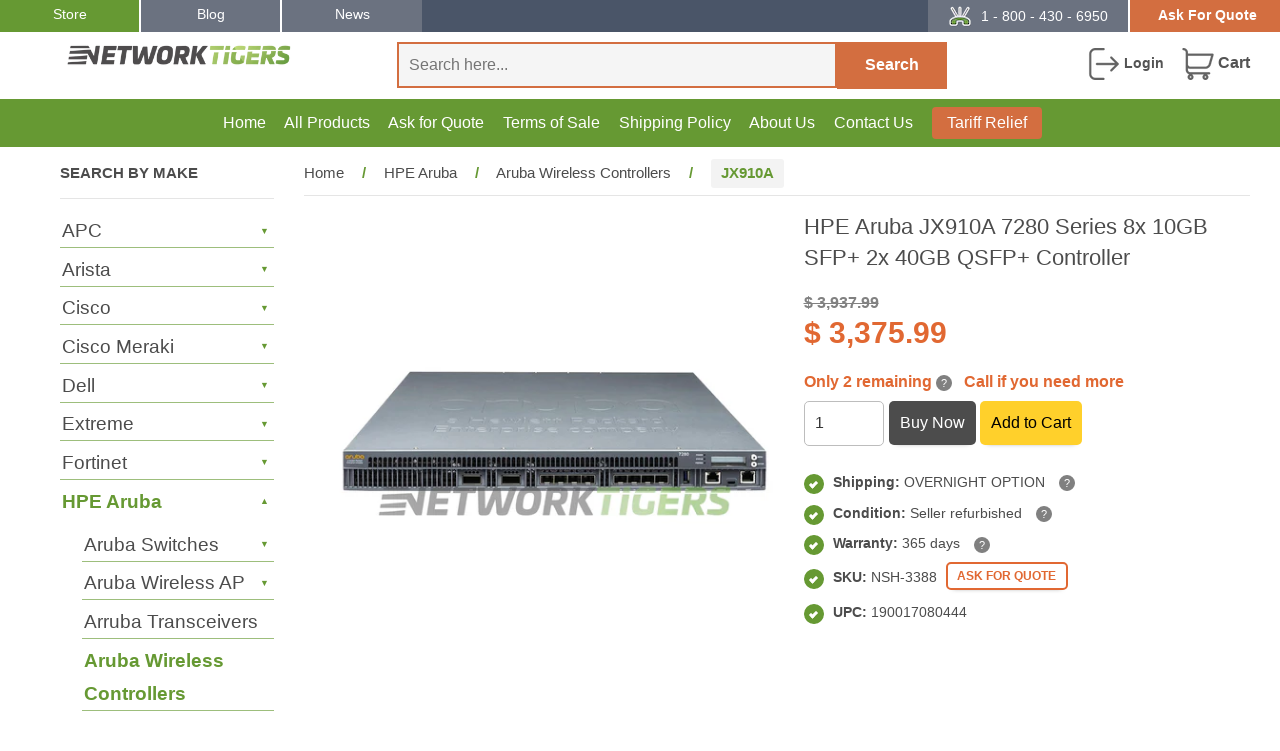

--- FILE ---
content_type: text/html; charset=utf-8
request_url: https://www.networktigers.com/products/jx910a-hpe-controller
body_size: 61842
content:
<!DOCTYPE html>
<html lang="en">
<head>
  







      

      
<script type="text/javascript">
var a = window.performance && window.performance.mark;
if (a) {
  window.performance.mark("shopsheriff.amp-snippet.start");
}
var doc = document;
var redirect = "/cart" === window.location.pathname
&& (doc.referrer.includes("ampproject.org") || doc.referrer.includes("/a/s/") )
&& !doc.location.search.includes("utm");

if(redirect) {
  var f = doc.location.search ? "&" : "?";
  window.location =
    window.location.origin
  + window.location.pathname
  + f
  + "utm_source=shopsheriff&utm_medium=amp&utm_campaign=shopsheriff&utm_content=add-to-cart";
}
if (a) {
  window.performance.mark("shopsheriff.amp-snippet.end");
}
      </script>


   <link rel="amphtml" href="https://www.networktigers.com/a/s/products/jx910a-hpe-controller">



  <meta charset="utf-8">
  <meta http-equiv="content-language" content="en-us">
  <meta http-equiv="X-UA-Compatible" content="IE=edge,chrome=1">
  <meta name="viewport" content="width=device-width,initial-scale=1">
  <meta name="theme-color" content="#693">
  <meta name="google-site-verification" content="H4fJMtXrQYyP1MxYR-Vv8mH_gQuzpL2j2F8NydpeGUI">
  <meta name="google-site-verification" content="ChulV1Upe8yBU0XjVS9hKSzOLwSVrs4JJC-v9bF6PA8">
  <meta name="msvalidate.01" content="E2682F2DC5D740DE94636EB634B9E9A4">
  <meta name="msvalidate.01" content="1C2C38D69CB444659EB3E6156DEEFAFA">
  <meta name="dmca-site-verification" content="eGpSenE1MkQrMVR0NVRBdzRUREh4dz090">
  <meta name="dmca-site-verification" content="dzVtb3U4eTNrWjBTdEJ2NzVyTzhQYnRvYlVIRGVqMWt5N3ZzeDJvWDVVST01">
  <meta name="dmca-site-verification" content="NXN3RkloQkRwZEdnblc5a2dBU2hjRVZhc2oyK0oyazlPTng2WGZLZUorWT01">
  <link rel="icon" href="https://www.networktigers.com/cdn/shop/files/favicon.png" type="image/png" sizes="32x32">
  <link rel="apple-touch-icon" href="https://www.networktigers.com/cdn/shop/files/apple-touch-icon.png" sizes="180x180">

  <link rel="dns-prefetch" href="//cdn.shopify.com">
  <link rel="dns-prefetch" href="//fonts.shopifycdn.com">
  <link rel="dns-prefetch" href="//cdn.priv.center">
  <link rel="preconnect" href="https://cdn.shopify.com" crossorigin>
  <link rel="preconnect" href="https://fonts.shopifycdn.com" crossorigin>
  <link rel="preconnect" href="https://cdn.priv.center" crossorigin>
  <link rel="preload" href="//www.networktigers.com/cdn/shop/t/325/assets/timber.min.css?v=375816549290168071765798462" as="style">
  <link rel="preload" href="//www.networktigers.com/cdn/shop/t/325/assets/theme.min.css?v=21310054459310883191765793095" as="style">
  <link rel="preload" href="//www.networktigers.com/cdn/shop/t/325/assets/theme.js?v=996708013369050861765793095" as="script">
  <link rel="preload" href="//www.networktigers.com/cdn/shop/t/325/assets/timber.js?v=133815743778051301911765793095" as="script">

  

  

  

  <title>
    JX910A | HPE Controller | Aruba 7280 Series - NetworkTigers
    
  </title>

  
  

  
    <meta name="description" content="Find HPE JX910A Access Point at NetworkTigers, with dual-radio WiFi 5, Gigabit Ethernet ports and PoE. New or refurbished. Fast shipping. 365-day warranty.">
  

  




  <meta property="og:type" content="product">
  <meta property="og:title" content="JX910A | HPE Controller | Aruba 7280 Series - NetworkTigers">
  
  <meta property="og:image" content="http://www.networktigers.com/cdn/shop/products/aruba-JX910A_f44a29f9-9064-4763-a184-e614d8858e7c_grande.jpg?v=1680510595">
  <meta property="og:image:secure_url" content="https://www.networktigers.com/cdn/shop/products/aruba-JX910A_f44a29f9-9064-4763-a184-e614d8858e7c_grande.jpg?v=1680510595">
  
  <meta property="og:price:amount" content="3,375.99">
  <meta property="og:price:currency" content="USD">


  <meta property="og:description" content="Find HPE JX910A Access Point at NetworkTigers, with dual-radio WiFi 5, Gigabit Ethernet ports and PoE. New or refurbished. Fast shipping. 365-day warranty.">

  <meta property="og:url" content="https://www.networktigers.com/products/jx910a-hpe-controller">
  <meta property="og:site_name" content="NetworkTigers">

  

<meta name="twitter:card" content="summary">



  <meta name="twitter:title" content="JX910A | HPE Controller | Aruba 7280 Series - NetworkTigers">
  <meta name="twitter:description" content="Find HPE JX910A Access Point at NetworkTigers, with dual-radio WiFi 5, Gigabit Ethernet ports and PoE. New or refurbished. Fast shipping. 365-day warranty.">
  <meta name="twitter:image" content="https://www.networktigers.com/cdn/shop/products/aruba-JX910A_f44a29f9-9064-4763-a184-e614d8858e7c_medium.jpg?v=1680510595">
  <meta name="twitter:image:width" content="240">
  <meta name="twitter:image:height" content="240">



  <link rel="canonical" href="https://www.networktigers.com/products/jx910a-hpe-controller">
  
    <link rel="amphtml" href="https://www.networktigers.com/a/sc/amp/products/jx910a-hpe-controller">
  

  <link rel="stylesheet" href="//www.networktigers.com/cdn/shop/t/325/assets/timber.min.css?v=375816549290168071765798462">
  <link rel="stylesheet" href="//www.networktigers.com/cdn/shop/t/325/assets/theme.min.css?v=21310054459310883191765793095">
  

  <script src="//www.networktigers.com/cdn/shop/t/325/assets/jquery-3.7.1.min.js?v=147293088974801289311765793095" defer></script>

  <script>
    document.addEventListener("DOMContentLoaded", function () {
      window.Searchanise = window.Searchanise || {};
      Searchanise.forceUseExternalJQuery = false;
    });
  </script>

  <script>window.performance && window.performance.mark && window.performance.mark('shopify.content_for_header.start');</script><meta id="shopify-digital-wallet" name="shopify-digital-wallet" content="/9899318/digital_wallets/dialog">
<meta name="shopify-checkout-api-token" content="9fa23d5ce7d30ca1a98e2686d395d8ef">
<meta id="in-context-paypal-metadata" data-shop-id="9899318" data-venmo-supported="true" data-environment="production" data-locale="en_US" data-paypal-v4="true" data-currency="USD">
<link rel="alternate" type="application/json+oembed" href="https://www.networktigers.com/products/jx910a-hpe-controller.oembed">
<script async="async" src="/checkouts/internal/preloads.js?locale=en-US"></script>
<link rel="preconnect" href="https://shop.app" crossorigin="anonymous">
<script async="async" src="https://shop.app/checkouts/internal/preloads.js?locale=en-US&shop_id=9899318" crossorigin="anonymous"></script>
<script id="apple-pay-shop-capabilities" type="application/json">{"shopId":9899318,"countryCode":"US","currencyCode":"USD","merchantCapabilities":["supports3DS"],"merchantId":"gid:\/\/shopify\/Shop\/9899318","merchantName":"NetworkTigers","requiredBillingContactFields":["postalAddress","email","phone"],"requiredShippingContactFields":["postalAddress","email","phone"],"shippingType":"shipping","supportedNetworks":["visa","masterCard","amex","discover","elo","jcb"],"total":{"type":"pending","label":"NetworkTigers","amount":"1.00"},"shopifyPaymentsEnabled":true,"supportsSubscriptions":true}</script>
<script id="shopify-features" type="application/json">{"accessToken":"9fa23d5ce7d30ca1a98e2686d395d8ef","betas":["rich-media-storefront-analytics"],"domain":"www.networktigers.com","predictiveSearch":true,"shopId":9899318,"locale":"en"}</script>
<script>var Shopify = Shopify || {};
Shopify.shop = "andover-consulting-group.myshopify.com";
Shopify.locale = "en";
Shopify.currency = {"active":"USD","rate":"1.0"};
Shopify.country = "US";
Shopify.theme = {"name":"[Dec 15] About Page changes","id":147772637359,"schema_name":null,"schema_version":null,"theme_store_id":null,"role":"main"};
Shopify.theme.handle = "null";
Shopify.theme.style = {"id":null,"handle":null};
Shopify.cdnHost = "www.networktigers.com/cdn";
Shopify.routes = Shopify.routes || {};
Shopify.routes.root = "/";</script>
<script type="module">!function(o){(o.Shopify=o.Shopify||{}).modules=!0}(window);</script>
<script>!function(o){function n(){var o=[];function n(){o.push(Array.prototype.slice.apply(arguments))}return n.q=o,n}var t=o.Shopify=o.Shopify||{};t.loadFeatures=n(),t.autoloadFeatures=n()}(window);</script>
<script>
  window.ShopifyPay = window.ShopifyPay || {};
  window.ShopifyPay.apiHost = "shop.app\/pay";
  window.ShopifyPay.redirectState = null;
</script>
<script id="shop-js-analytics" type="application/json">{"pageType":"product"}</script>
<script defer="defer" async type="module" src="//www.networktigers.com/cdn/shopifycloud/shop-js/modules/v2/client.init-shop-cart-sync_BT-GjEfc.en.esm.js"></script>
<script defer="defer" async type="module" src="//www.networktigers.com/cdn/shopifycloud/shop-js/modules/v2/chunk.common_D58fp_Oc.esm.js"></script>
<script defer="defer" async type="module" src="//www.networktigers.com/cdn/shopifycloud/shop-js/modules/v2/chunk.modal_xMitdFEc.esm.js"></script>
<script type="module">
  await import("//www.networktigers.com/cdn/shopifycloud/shop-js/modules/v2/client.init-shop-cart-sync_BT-GjEfc.en.esm.js");
await import("//www.networktigers.com/cdn/shopifycloud/shop-js/modules/v2/chunk.common_D58fp_Oc.esm.js");
await import("//www.networktigers.com/cdn/shopifycloud/shop-js/modules/v2/chunk.modal_xMitdFEc.esm.js");

  window.Shopify.SignInWithShop?.initShopCartSync?.({"fedCMEnabled":true,"windoidEnabled":true});

</script>
<script>
  window.Shopify = window.Shopify || {};
  if (!window.Shopify.featureAssets) window.Shopify.featureAssets = {};
  window.Shopify.featureAssets['shop-js'] = {"shop-cart-sync":["modules/v2/client.shop-cart-sync_DZOKe7Ll.en.esm.js","modules/v2/chunk.common_D58fp_Oc.esm.js","modules/v2/chunk.modal_xMitdFEc.esm.js"],"init-fed-cm":["modules/v2/client.init-fed-cm_B6oLuCjv.en.esm.js","modules/v2/chunk.common_D58fp_Oc.esm.js","modules/v2/chunk.modal_xMitdFEc.esm.js"],"shop-cash-offers":["modules/v2/client.shop-cash-offers_D2sdYoxE.en.esm.js","modules/v2/chunk.common_D58fp_Oc.esm.js","modules/v2/chunk.modal_xMitdFEc.esm.js"],"shop-login-button":["modules/v2/client.shop-login-button_QeVjl5Y3.en.esm.js","modules/v2/chunk.common_D58fp_Oc.esm.js","modules/v2/chunk.modal_xMitdFEc.esm.js"],"pay-button":["modules/v2/client.pay-button_DXTOsIq6.en.esm.js","modules/v2/chunk.common_D58fp_Oc.esm.js","modules/v2/chunk.modal_xMitdFEc.esm.js"],"shop-button":["modules/v2/client.shop-button_DQZHx9pm.en.esm.js","modules/v2/chunk.common_D58fp_Oc.esm.js","modules/v2/chunk.modal_xMitdFEc.esm.js"],"avatar":["modules/v2/client.avatar_BTnouDA3.en.esm.js"],"init-windoid":["modules/v2/client.init-windoid_CR1B-cfM.en.esm.js","modules/v2/chunk.common_D58fp_Oc.esm.js","modules/v2/chunk.modal_xMitdFEc.esm.js"],"init-shop-for-new-customer-accounts":["modules/v2/client.init-shop-for-new-customer-accounts_C_vY_xzh.en.esm.js","modules/v2/client.shop-login-button_QeVjl5Y3.en.esm.js","modules/v2/chunk.common_D58fp_Oc.esm.js","modules/v2/chunk.modal_xMitdFEc.esm.js"],"init-shop-email-lookup-coordinator":["modules/v2/client.init-shop-email-lookup-coordinator_BI7n9ZSv.en.esm.js","modules/v2/chunk.common_D58fp_Oc.esm.js","modules/v2/chunk.modal_xMitdFEc.esm.js"],"init-shop-cart-sync":["modules/v2/client.init-shop-cart-sync_BT-GjEfc.en.esm.js","modules/v2/chunk.common_D58fp_Oc.esm.js","modules/v2/chunk.modal_xMitdFEc.esm.js"],"shop-toast-manager":["modules/v2/client.shop-toast-manager_DiYdP3xc.en.esm.js","modules/v2/chunk.common_D58fp_Oc.esm.js","modules/v2/chunk.modal_xMitdFEc.esm.js"],"init-customer-accounts":["modules/v2/client.init-customer-accounts_D9ZNqS-Q.en.esm.js","modules/v2/client.shop-login-button_QeVjl5Y3.en.esm.js","modules/v2/chunk.common_D58fp_Oc.esm.js","modules/v2/chunk.modal_xMitdFEc.esm.js"],"init-customer-accounts-sign-up":["modules/v2/client.init-customer-accounts-sign-up_iGw4briv.en.esm.js","modules/v2/client.shop-login-button_QeVjl5Y3.en.esm.js","modules/v2/chunk.common_D58fp_Oc.esm.js","modules/v2/chunk.modal_xMitdFEc.esm.js"],"shop-follow-button":["modules/v2/client.shop-follow-button_CqMgW2wH.en.esm.js","modules/v2/chunk.common_D58fp_Oc.esm.js","modules/v2/chunk.modal_xMitdFEc.esm.js"],"checkout-modal":["modules/v2/client.checkout-modal_xHeaAweL.en.esm.js","modules/v2/chunk.common_D58fp_Oc.esm.js","modules/v2/chunk.modal_xMitdFEc.esm.js"],"shop-login":["modules/v2/client.shop-login_D91U-Q7h.en.esm.js","modules/v2/chunk.common_D58fp_Oc.esm.js","modules/v2/chunk.modal_xMitdFEc.esm.js"],"lead-capture":["modules/v2/client.lead-capture_BJmE1dJe.en.esm.js","modules/v2/chunk.common_D58fp_Oc.esm.js","modules/v2/chunk.modal_xMitdFEc.esm.js"],"payment-terms":["modules/v2/client.payment-terms_Ci9AEqFq.en.esm.js","modules/v2/chunk.common_D58fp_Oc.esm.js","modules/v2/chunk.modal_xMitdFEc.esm.js"]};
</script>
<script>(function() {
  var isLoaded = false;
  function asyncLoad() {
    if (isLoaded) return;
    isLoaded = true;
    var urls = ["\/\/cdn.ywxi.net\/js\/partner-shopify.js?shop=andover-consulting-group.myshopify.com","\/\/cdn.ywxi.net\/js\/partner-shopify.js?shop=andover-consulting-group.myshopify.com","\/\/cdn.ywxi.net\/js\/partner-shopify.js?shop=andover-consulting-group.myshopify.com","https:\/\/cloudsearch-1f874.kxcdn.com\/shopify.js?srp=\/a\/search\u0026shop=andover-consulting-group.myshopify.com","https:\/\/customer-first-focus.b-cdn.net\/cffPCLoader_min.js?shop=andover-consulting-group.myshopify.com"];
    for (var i = 0; i < urls.length; i++) {
      var s = document.createElement('script');
      s.type = 'text/javascript';
      s.async = true;
      s.src = urls[i];
      var x = document.getElementsByTagName('script')[0];
      x.parentNode.insertBefore(s, x);
    }
  };
  if(window.attachEvent) {
    window.attachEvent('onload', asyncLoad);
  } else {
    window.addEventListener('load', asyncLoad, false);
  }
})();</script>
<script id="__st">var __st={"a":9899318,"offset":-28800,"reqid":"b1568d93-bef4-401c-b672-e586e0c51a2d-1769422862","pageurl":"www.networktigers.com\/products\/jx910a-hpe-controller","u":"ab98e9f4f0cc","p":"product","rtyp":"product","rid":4614225723472};</script>
<script>window.ShopifyPaypalV4VisibilityTracking = true;</script>
<script id="captcha-bootstrap">!function(){'use strict';const t='contact',e='account',n='new_comment',o=[[t,t],['blogs',n],['comments',n],[t,'customer']],c=[[e,'customer_login'],[e,'guest_login'],[e,'recover_customer_password'],[e,'create_customer']],r=t=>t.map((([t,e])=>`form[action*='/${t}']:not([data-nocaptcha='true']) input[name='form_type'][value='${e}']`)).join(','),a=t=>()=>t?[...document.querySelectorAll(t)].map((t=>t.form)):[];function s(){const t=[...o],e=r(t);return a(e)}const i='password',u='form_key',d=['recaptcha-v3-token','g-recaptcha-response','h-captcha-response',i],f=()=>{try{return window.sessionStorage}catch{return}},m='__shopify_v',_=t=>t.elements[u];function p(t,e,n=!1){try{const o=window.sessionStorage,c=JSON.parse(o.getItem(e)),{data:r}=function(t){const{data:e,action:n}=t;return t[m]||n?{data:e,action:n}:{data:t,action:n}}(c);for(const[e,n]of Object.entries(r))t.elements[e]&&(t.elements[e].value=n);n&&o.removeItem(e)}catch(o){console.error('form repopulation failed',{error:o})}}const l='form_type',E='cptcha';function T(t){t.dataset[E]=!0}const w=window,h=w.document,L='Shopify',v='ce_forms',y='captcha';let A=!1;((t,e)=>{const n=(g='f06e6c50-85a8-45c8-87d0-21a2b65856fe',I='https://cdn.shopify.com/shopifycloud/storefront-forms-hcaptcha/ce_storefront_forms_captcha_hcaptcha.v1.5.2.iife.js',D={infoText:'Protected by hCaptcha',privacyText:'Privacy',termsText:'Terms'},(t,e,n)=>{const o=w[L][v],c=o.bindForm;if(c)return c(t,g,e,D).then(n);var r;o.q.push([[t,g,e,D],n]),r=I,A||(h.body.append(Object.assign(h.createElement('script'),{id:'captcha-provider',async:!0,src:r})),A=!0)});var g,I,D;w[L]=w[L]||{},w[L][v]=w[L][v]||{},w[L][v].q=[],w[L][y]=w[L][y]||{},w[L][y].protect=function(t,e){n(t,void 0,e),T(t)},Object.freeze(w[L][y]),function(t,e,n,w,h,L){const[v,y,A,g]=function(t,e,n){const i=e?o:[],u=t?c:[],d=[...i,...u],f=r(d),m=r(i),_=r(d.filter((([t,e])=>n.includes(e))));return[a(f),a(m),a(_),s()]}(w,h,L),I=t=>{const e=t.target;return e instanceof HTMLFormElement?e:e&&e.form},D=t=>v().includes(t);t.addEventListener('submit',(t=>{const e=I(t);if(!e)return;const n=D(e)&&!e.dataset.hcaptchaBound&&!e.dataset.recaptchaBound,o=_(e),c=g().includes(e)&&(!o||!o.value);(n||c)&&t.preventDefault(),c&&!n&&(function(t){try{if(!f())return;!function(t){const e=f();if(!e)return;const n=_(t);if(!n)return;const o=n.value;o&&e.removeItem(o)}(t);const e=Array.from(Array(32),(()=>Math.random().toString(36)[2])).join('');!function(t,e){_(t)||t.append(Object.assign(document.createElement('input'),{type:'hidden',name:u})),t.elements[u].value=e}(t,e),function(t,e){const n=f();if(!n)return;const o=[...t.querySelectorAll(`input[type='${i}']`)].map((({name:t})=>t)),c=[...d,...o],r={};for(const[a,s]of new FormData(t).entries())c.includes(a)||(r[a]=s);n.setItem(e,JSON.stringify({[m]:1,action:t.action,data:r}))}(t,e)}catch(e){console.error('failed to persist form',e)}}(e),e.submit())}));const S=(t,e)=>{t&&!t.dataset[E]&&(n(t,e.some((e=>e===t))),T(t))};for(const o of['focusin','change'])t.addEventListener(o,(t=>{const e=I(t);D(e)&&S(e,y())}));const B=e.get('form_key'),M=e.get(l),P=B&&M;t.addEventListener('DOMContentLoaded',(()=>{const t=y();if(P)for(const e of t)e.elements[l].value===M&&p(e,B);[...new Set([...A(),...v().filter((t=>'true'===t.dataset.shopifyCaptcha))])].forEach((e=>S(e,t)))}))}(h,new URLSearchParams(w.location.search),n,t,e,['guest_login'])})(!0,!0)}();</script>
<script integrity="sha256-4kQ18oKyAcykRKYeNunJcIwy7WH5gtpwJnB7kiuLZ1E=" data-source-attribution="shopify.loadfeatures" defer="defer" src="//www.networktigers.com/cdn/shopifycloud/storefront/assets/storefront/load_feature-a0a9edcb.js" crossorigin="anonymous"></script>
<script crossorigin="anonymous" defer="defer" src="//www.networktigers.com/cdn/shopifycloud/storefront/assets/shopify_pay/storefront-65b4c6d7.js?v=20250812"></script>
<script data-source-attribution="shopify.dynamic_checkout.dynamic.init">var Shopify=Shopify||{};Shopify.PaymentButton=Shopify.PaymentButton||{isStorefrontPortableWallets:!0,init:function(){window.Shopify.PaymentButton.init=function(){};var t=document.createElement("script");t.src="https://www.networktigers.com/cdn/shopifycloud/portable-wallets/latest/portable-wallets.en.js",t.type="module",document.head.appendChild(t)}};
</script>
<script data-source-attribution="shopify.dynamic_checkout.buyer_consent">
  function portableWalletsHideBuyerConsent(e){var t=document.getElementById("shopify-buyer-consent"),n=document.getElementById("shopify-subscription-policy-button");t&&n&&(t.classList.add("hidden"),t.setAttribute("aria-hidden","true"),n.removeEventListener("click",e))}function portableWalletsShowBuyerConsent(e){var t=document.getElementById("shopify-buyer-consent"),n=document.getElementById("shopify-subscription-policy-button");t&&n&&(t.classList.remove("hidden"),t.removeAttribute("aria-hidden"),n.addEventListener("click",e))}window.Shopify?.PaymentButton&&(window.Shopify.PaymentButton.hideBuyerConsent=portableWalletsHideBuyerConsent,window.Shopify.PaymentButton.showBuyerConsent=portableWalletsShowBuyerConsent);
</script>
<script data-source-attribution="shopify.dynamic_checkout.cart.bootstrap">document.addEventListener("DOMContentLoaded",(function(){function t(){return document.querySelector("shopify-accelerated-checkout-cart, shopify-accelerated-checkout")}if(t())Shopify.PaymentButton.init();else{new MutationObserver((function(e,n){t()&&(Shopify.PaymentButton.init(),n.disconnect())})).observe(document.body,{childList:!0,subtree:!0})}}));
</script>
<script id='scb4127' type='text/javascript' async='' src='https://www.networktigers.com/cdn/shopifycloud/privacy-banner/storefront-banner.js'></script><link id="shopify-accelerated-checkout-styles" rel="stylesheet" media="screen" href="https://www.networktigers.com/cdn/shopifycloud/portable-wallets/latest/accelerated-checkout-backwards-compat.css" crossorigin="anonymous">
<style id="shopify-accelerated-checkout-cart">
        #shopify-buyer-consent {
  margin-top: 1em;
  display: inline-block;
  width: 100%;
}

#shopify-buyer-consent.hidden {
  display: none;
}

#shopify-subscription-policy-button {
  background: none;
  border: none;
  padding: 0;
  text-decoration: underline;
  font-size: inherit;
  cursor: pointer;
}

#shopify-subscription-policy-button::before {
  box-shadow: none;
}

      </style>

<script>window.performance && window.performance.mark && window.performance.mark('shopify.content_for_header.end');</script>

  

  <script>
    
      Shopify.customer_logged_in = false;
      Shopify.customer_email = "";
    
    Shopify.log_uuids = true;
  </script>

  

  <script type="application/json" id="care-cart-shop-information">
    { "domain": "andover-consulting-group.myshopify.com" }
  </script>

  <script src="//www.networktigers.com/cdn/shop/t/325/assets/lazysizes.min.js?v=56805471290311245611765793095" defer></script>
  <style>.lazyload,.lazyloading{opacity:0}.lazyloaded{opacity:1;transition:opacity.3s}</style>

  

<!-- BEGIN app block: shopify://apps/judge-me-reviews/blocks/judgeme_core/61ccd3b1-a9f2-4160-9fe9-4fec8413e5d8 --><!-- Start of Judge.me Core -->






<link rel="dns-prefetch" href="https://cdn2.judge.me/cdn/widget_frontend">
<link rel="dns-prefetch" href="https://cdn.judge.me">
<link rel="dns-prefetch" href="https://cdn1.judge.me">
<link rel="dns-prefetch" href="https://api.judge.me">

<script data-cfasync='false' class='jdgm-settings-script'>window.jdgmSettings={"pagination":5,"disable_web_reviews":false,"badge_no_review_text":"No reviews","badge_n_reviews_text":"{{ n }} review/reviews","hide_badge_preview_if_no_reviews":true,"badge_hide_text":false,"enforce_center_preview_badge":false,"widget_title":"Customer Reviews","widget_open_form_text":"Write a review","widget_close_form_text":"Cancel review","widget_refresh_page_text":"Refresh page","widget_summary_text":"Based on {{ number_of_reviews }} review/reviews","widget_no_review_text":"Be the first to write a review","widget_name_field_text":"Display name","widget_verified_name_field_text":"Verified Name (public)","widget_name_placeholder_text":"Display name","widget_required_field_error_text":"This field is required.","widget_email_field_text":"Email address","widget_verified_email_field_text":"Verified Email (private, can not be edited)","widget_email_placeholder_text":"Your email address","widget_email_field_error_text":"Please enter a valid email address.","widget_rating_field_text":"Rating","widget_review_title_field_text":"Review Title","widget_review_title_placeholder_text":"Give your review a title","widget_review_body_field_text":"Review content","widget_review_body_placeholder_text":"Start writing here...","widget_pictures_field_text":"Picture/Video (optional)","widget_submit_review_text":"Submit Review","widget_submit_verified_review_text":"Submit Verified Review","widget_submit_success_msg_with_auto_publish":"Thank you! Please refresh the page in a few moments to see your review. You can remove or edit your review by logging into \u003ca href='https://judge.me/login' target='_blank' rel='nofollow noopener'\u003eJudge.me\u003c/a\u003e","widget_submit_success_msg_no_auto_publish":"Thank you! Your review will be published as soon as it is approved by the shop admin. You can remove or edit your review by logging into \u003ca href='https://judge.me/login' target='_blank' rel='nofollow noopener'\u003eJudge.me\u003c/a\u003e","widget_show_default_reviews_out_of_total_text":"Showing {{ n_reviews_shown }} out of {{ n_reviews }} reviews.","widget_show_all_link_text":"Show all","widget_show_less_link_text":"Show less","widget_author_said_text":"{{ reviewer_name }} said:","widget_days_text":"{{ n }} days ago","widget_weeks_text":"{{ n }} week/weeks ago","widget_months_text":"{{ n }} month/months ago","widget_years_text":"{{ n }} year/years ago","widget_yesterday_text":"Yesterday","widget_today_text":"Today","widget_replied_text":"\u003e\u003e {{ shop_name }} replied:","widget_read_more_text":"Read more","widget_reviewer_name_as_initial":"","widget_rating_filter_color":"#fbcd0a","widget_rating_filter_see_all_text":"See all reviews","widget_sorting_most_recent_text":"Most Recent","widget_sorting_highest_rating_text":"Highest Rating","widget_sorting_lowest_rating_text":"Lowest Rating","widget_sorting_with_pictures_text":"Only Pictures","widget_sorting_most_helpful_text":"Most Helpful","widget_open_question_form_text":"Ask a question","widget_reviews_subtab_text":"Reviews","widget_questions_subtab_text":"Questions","widget_question_label_text":"Question","widget_answer_label_text":"Answer","widget_question_placeholder_text":"Write your question here","widget_submit_question_text":"Submit Question","widget_question_submit_success_text":"Thank you for your question! We will notify you once it gets answered.","verified_badge_text":"Verified","verified_badge_bg_color":"","verified_badge_text_color":"","verified_badge_placement":"left-of-reviewer-name","widget_review_max_height":"","widget_hide_border":false,"widget_social_share":false,"widget_thumb":false,"widget_review_location_show":false,"widget_location_format":"","all_reviews_include_out_of_store_products":true,"all_reviews_out_of_store_text":"(out of store)","all_reviews_pagination":100,"all_reviews_product_name_prefix_text":"about","enable_review_pictures":true,"enable_question_anwser":false,"widget_theme":"default","review_date_format":"mm/dd/yyyy","default_sort_method":"most-recent","widget_product_reviews_subtab_text":"Product Reviews","widget_shop_reviews_subtab_text":"Shop Reviews","widget_other_products_reviews_text":"Reviews for other products","widget_store_reviews_subtab_text":"Store reviews","widget_no_store_reviews_text":"This store hasn't received any reviews yet","widget_web_restriction_product_reviews_text":"This product hasn't received any reviews yet","widget_no_items_text":"No items found","widget_show_more_text":"Show more","widget_write_a_store_review_text":"Write a Store Review","widget_other_languages_heading":"Reviews in Other Languages","widget_translate_review_text":"Translate review to {{ language }}","widget_translating_review_text":"Translating...","widget_show_original_translation_text":"Show original ({{ language }})","widget_translate_review_failed_text":"Review couldn't be translated.","widget_translate_review_retry_text":"Retry","widget_translate_review_try_again_later_text":"Try again later","show_product_url_for_grouped_product":false,"widget_sorting_pictures_first_text":"Pictures First","show_pictures_on_all_rev_page_mobile":false,"show_pictures_on_all_rev_page_desktop":false,"floating_tab_hide_mobile_install_preference":false,"floating_tab_button_name":"★ Reviews","floating_tab_title":"Let customers speak for us","floating_tab_button_color":"","floating_tab_button_background_color":"","floating_tab_url":"","floating_tab_url_enabled":false,"floating_tab_tab_style":"text","all_reviews_text_badge_text":"Customers rate us {{ shop.metafields.judgeme.all_reviews_rating | round: 1 }}/5 based on {{ shop.metafields.judgeme.all_reviews_count }} reviews.","all_reviews_text_badge_text_branded_style":"{{ shop.metafields.judgeme.all_reviews_rating | round: 1 }} out of 5 stars based on {{ shop.metafields.judgeme.all_reviews_count }} reviews","is_all_reviews_text_badge_a_link":false,"show_stars_for_all_reviews_text_badge":false,"all_reviews_text_badge_url":"","all_reviews_text_style":"branded","all_reviews_text_color_style":"judgeme_brand_color","all_reviews_text_color":"#108474","all_reviews_text_show_jm_brand":false,"featured_carousel_show_header":true,"featured_carousel_title":"Let customers speak for us","testimonials_carousel_title":"Customers are saying","videos_carousel_title":"Real customer stories","cards_carousel_title":"Customers are saying","featured_carousel_count_text":"from {{ n }} reviews","featured_carousel_add_link_to_all_reviews_page":false,"featured_carousel_url":"","featured_carousel_show_images":true,"featured_carousel_autoslide_interval":5,"featured_carousel_arrows_on_the_sides":false,"featured_carousel_height":250,"featured_carousel_width":80,"featured_carousel_image_size":0,"featured_carousel_image_height":250,"featured_carousel_arrow_color":"#eeeeee","verified_count_badge_style":"branded","verified_count_badge_orientation":"horizontal","verified_count_badge_color_style":"judgeme_brand_color","verified_count_badge_color":"#108474","is_verified_count_badge_a_link":false,"verified_count_badge_url":"","verified_count_badge_show_jm_brand":true,"widget_rating_preset_default":5,"widget_first_sub_tab":"product-reviews","widget_show_histogram":true,"widget_histogram_use_custom_color":false,"widget_pagination_use_custom_color":false,"widget_star_use_custom_color":false,"widget_verified_badge_use_custom_color":false,"widget_write_review_use_custom_color":false,"picture_reminder_submit_button":"Upload Pictures","enable_review_videos":false,"mute_video_by_default":false,"widget_sorting_videos_first_text":"Videos First","widget_review_pending_text":"Pending","featured_carousel_items_for_large_screen":3,"social_share_options_order":"Facebook,Twitter","remove_microdata_snippet":false,"disable_json_ld":false,"enable_json_ld_products":true,"preview_badge_show_question_text":false,"preview_badge_no_question_text":"No questions","preview_badge_n_question_text":"{{ number_of_questions }} question/questions","qa_badge_show_icon":false,"qa_badge_position":"same-row","remove_judgeme_branding":false,"widget_add_search_bar":false,"widget_search_bar_placeholder":"Search","widget_sorting_verified_only_text":"Verified only","featured_carousel_theme":"default","featured_carousel_show_rating":true,"featured_carousel_show_title":true,"featured_carousel_show_body":true,"featured_carousel_show_date":false,"featured_carousel_show_reviewer":true,"featured_carousel_show_product":false,"featured_carousel_header_background_color":"#108474","featured_carousel_header_text_color":"#ffffff","featured_carousel_name_product_separator":"reviewed","featured_carousel_full_star_background":"#108474","featured_carousel_empty_star_background":"#dadada","featured_carousel_vertical_theme_background":"#f9fafb","featured_carousel_verified_badge_enable":true,"featured_carousel_verified_badge_color":"#108474","featured_carousel_border_style":"round","featured_carousel_review_line_length_limit":3,"featured_carousel_more_reviews_button_text":"Read more reviews","featured_carousel_view_product_button_text":"View product","all_reviews_page_load_reviews_on":"scroll","all_reviews_page_load_more_text":"Load More Reviews","disable_fb_tab_reviews":false,"enable_ajax_cdn_cache":false,"widget_advanced_speed_features":5,"widget_public_name_text":"displayed publicly like","default_reviewer_name":"John Smith","default_reviewer_name_has_non_latin":true,"widget_reviewer_anonymous":"Anonymous","medals_widget_title":"Judge.me Review Medals","medals_widget_background_color":"#f9fafb","medals_widget_position":"footer_all_pages","medals_widget_border_color":"#f9fafb","medals_widget_verified_text_position":"left","medals_widget_use_monochromatic_version":false,"medals_widget_elements_color":"#108474","show_reviewer_avatar":true,"widget_invalid_yt_video_url_error_text":"Not a YouTube video URL","widget_max_length_field_error_text":"Please enter no more than {0} characters.","widget_show_country_flag":false,"widget_show_collected_via_shop_app":true,"widget_verified_by_shop_badge_style":"light","widget_verified_by_shop_text":"Verified by Shop","widget_show_photo_gallery":false,"widget_load_with_code_splitting":true,"widget_ugc_install_preference":false,"widget_ugc_title":"Made by us, Shared by you","widget_ugc_subtitle":"Tag us to see your picture featured in our page","widget_ugc_arrows_color":"#ffffff","widget_ugc_primary_button_text":"Buy Now","widget_ugc_primary_button_background_color":"#108474","widget_ugc_primary_button_text_color":"#ffffff","widget_ugc_primary_button_border_width":"0","widget_ugc_primary_button_border_style":"none","widget_ugc_primary_button_border_color":"#108474","widget_ugc_primary_button_border_radius":"25","widget_ugc_secondary_button_text":"Load More","widget_ugc_secondary_button_background_color":"#ffffff","widget_ugc_secondary_button_text_color":"#108474","widget_ugc_secondary_button_border_width":"2","widget_ugc_secondary_button_border_style":"solid","widget_ugc_secondary_button_border_color":"#108474","widget_ugc_secondary_button_border_radius":"25","widget_ugc_reviews_button_text":"View Reviews","widget_ugc_reviews_button_background_color":"#ffffff","widget_ugc_reviews_button_text_color":"#108474","widget_ugc_reviews_button_border_width":"2","widget_ugc_reviews_button_border_style":"solid","widget_ugc_reviews_button_border_color":"#108474","widget_ugc_reviews_button_border_radius":"25","widget_ugc_reviews_button_link_to":"judgeme-reviews-page","widget_ugc_show_post_date":true,"widget_ugc_max_width":"800","widget_rating_metafield_value_type":true,"widget_primary_color":"#669933","widget_enable_secondary_color":false,"widget_secondary_color":"#edf5f5","widget_summary_average_rating_text":"{{ average_rating }} out of 5","widget_media_grid_title":"Customer photos \u0026 videos","widget_media_grid_see_more_text":"See more","widget_round_style":false,"widget_show_product_medals":true,"widget_verified_by_judgeme_text":"Verified by Judge.me","widget_show_store_medals":true,"widget_verified_by_judgeme_text_in_store_medals":"Verified by Judge.me","widget_media_field_exceed_quantity_message":"Sorry, we can only accept {{ max_media }} for one review.","widget_media_field_exceed_limit_message":"{{ file_name }} is too large, please select a {{ media_type }} less than {{ size_limit }}MB.","widget_review_submitted_text":"Review Submitted!","widget_question_submitted_text":"Question Submitted!","widget_close_form_text_question":"Cancel","widget_write_your_answer_here_text":"Write your answer here","widget_enabled_branded_link":true,"widget_show_collected_by_judgeme":false,"widget_reviewer_name_color":"","widget_write_review_text_color":"","widget_write_review_bg_color":"","widget_collected_by_judgeme_text":"collected by Judge.me","widget_pagination_type":"standard","widget_load_more_text":"Load More","widget_load_more_color":"#108474","widget_full_review_text":"Full Review","widget_read_more_reviews_text":"Read More Reviews","widget_read_questions_text":"Read Questions","widget_questions_and_answers_text":"Questions \u0026 Answers","widget_verified_by_text":"Verified by","widget_verified_text":"Verified","widget_number_of_reviews_text":"{{ number_of_reviews }} reviews","widget_back_button_text":"Back","widget_next_button_text":"Next","widget_custom_forms_filter_button":"Filters","custom_forms_style":"horizontal","widget_show_review_information":false,"how_reviews_are_collected":"How reviews are collected?","widget_show_review_keywords":false,"widget_gdpr_statement":"How we use your data: We'll only contact you about the review you left, and only if necessary. By submitting your review, you agree to Judge.me's \u003ca href='https://judge.me/terms' target='_blank' rel='nofollow noopener'\u003eterms\u003c/a\u003e, \u003ca href='https://judge.me/privacy' target='_blank' rel='nofollow noopener'\u003eprivacy\u003c/a\u003e and \u003ca href='https://judge.me/content-policy' target='_blank' rel='nofollow noopener'\u003econtent\u003c/a\u003e policies.","widget_multilingual_sorting_enabled":false,"widget_translate_review_content_enabled":false,"widget_translate_review_content_method":"manual","popup_widget_review_selection":"automatically_with_pictures","popup_widget_round_border_style":true,"popup_widget_show_title":true,"popup_widget_show_body":true,"popup_widget_show_reviewer":false,"popup_widget_show_product":true,"popup_widget_show_pictures":true,"popup_widget_use_review_picture":true,"popup_widget_show_on_home_page":true,"popup_widget_show_on_product_page":true,"popup_widget_show_on_collection_page":true,"popup_widget_show_on_cart_page":true,"popup_widget_position":"bottom_left","popup_widget_first_review_delay":5,"popup_widget_duration":5,"popup_widget_interval":5,"popup_widget_review_count":5,"popup_widget_hide_on_mobile":true,"review_snippet_widget_round_border_style":true,"review_snippet_widget_card_color":"#FFFFFF","review_snippet_widget_slider_arrows_background_color":"#FFFFFF","review_snippet_widget_slider_arrows_color":"#000000","review_snippet_widget_star_color":"#108474","show_product_variant":false,"all_reviews_product_variant_label_text":"Variant: ","widget_show_verified_branding":true,"widget_ai_summary_title":"Customers say","widget_ai_summary_disclaimer":"AI-powered review summary based on recent customer reviews","widget_show_ai_summary":false,"widget_show_ai_summary_bg":false,"widget_show_review_title_input":false,"redirect_reviewers_invited_via_email":"external_form","request_store_review_after_product_review":true,"request_review_other_products_in_order":true,"review_form_color_scheme":"default","review_form_corner_style":"square","review_form_star_color":{},"review_form_text_color":"#333333","review_form_background_color":"#ffffff","review_form_field_background_color":"#fafafa","review_form_button_color":{},"review_form_button_text_color":"#ffffff","review_form_modal_overlay_color":"#000000","review_content_screen_title_text":"How would you rate this product?","review_content_introduction_text":"We would love it if you would share a bit about your experience.","store_review_form_title_text":"How would you rate this store?","store_review_form_introduction_text":"We would love it if you would share a bit about your experience.","show_review_guidance_text":true,"one_star_review_guidance_text":"Poor","five_star_review_guidance_text":"Great","customer_information_screen_title_text":"About you","customer_information_introduction_text":"Please tell us more about you.","custom_questions_screen_title_text":"Your experience in more detail","custom_questions_introduction_text":"Here are a few questions to help us understand more about your experience.","review_submitted_screen_title_text":"Thanks for your review!","review_submitted_screen_thank_you_text":"We are processing it and it will appear on the store soon.","review_submitted_screen_email_verification_text":"Please confirm your email by clicking the link we just sent you. This helps us keep reviews authentic.","review_submitted_request_store_review_text":"Would you like to share your experience of shopping with us?","review_submitted_review_other_products_text":"Would you like to review these products?","store_review_screen_title_text":"Would you like to share your experience of shopping with us?","store_review_introduction_text":"We value your feedback and use it to improve. Please share any thoughts or suggestions you have.","reviewer_media_screen_title_picture_text":"Share a picture","reviewer_media_introduction_picture_text":"Upload a photo to support your review.","reviewer_media_screen_title_video_text":"Share a video","reviewer_media_introduction_video_text":"Upload a video to support your review.","reviewer_media_screen_title_picture_or_video_text":"Share a picture or video","reviewer_media_introduction_picture_or_video_text":"Upload a photo or video to support your review.","reviewer_media_youtube_url_text":"Paste your Youtube URL here","advanced_settings_next_step_button_text":"Next","advanced_settings_close_review_button_text":"Close","modal_write_review_flow":true,"write_review_flow_required_text":"Required","write_review_flow_privacy_message_text":"We respect your privacy.","write_review_flow_anonymous_text":"Post review as anonymous","write_review_flow_visibility_text":"This won't be visible to other customers.","write_review_flow_multiple_selection_help_text":"Select as many as you like","write_review_flow_single_selection_help_text":"Select one option","write_review_flow_required_field_error_text":"This field is required","write_review_flow_invalid_email_error_text":"Please enter a valid email address","write_review_flow_max_length_error_text":"Max. {{ max_length }} characters.","write_review_flow_media_upload_text":"\u003cb\u003eClick to upload\u003c/b\u003e or drag and drop","write_review_flow_gdpr_statement":"We'll only contact you about your review if necessary. By submitting your review, you agree to our \u003ca href='https://judge.me/terms' target='_blank' rel='nofollow noopener'\u003eterms and conditions\u003c/a\u003e and \u003ca href='https://judge.me/privacy' target='_blank' rel='nofollow noopener'\u003eprivacy policy\u003c/a\u003e.","rating_only_reviews_enabled":false,"show_negative_reviews_help_screen":false,"new_review_flow_help_screen_rating_threshold":3,"negative_review_resolution_screen_title_text":"Tell us more","negative_review_resolution_text":"Your experience matters to us. If there were issues with your purchase, we're here to help. Feel free to reach out to us, we'd love the opportunity to make things right.","negative_review_resolution_button_text":"Contact us","negative_review_resolution_proceed_with_review_text":"Leave a review","negative_review_resolution_subject":"Issue with purchase from {{ shop_name }}.{{ order_name }}","preview_badge_collection_page_install_status":false,"widget_review_custom_css":"","preview_badge_custom_css":"","preview_badge_stars_count":"5-stars","featured_carousel_custom_css":"","floating_tab_custom_css":"","all_reviews_widget_custom_css":"","medals_widget_custom_css":"","verified_badge_custom_css":"","all_reviews_text_custom_css":"","transparency_badges_collected_via_store_invite":false,"transparency_badges_from_another_provider":false,"transparency_badges_collected_from_store_visitor":false,"transparency_badges_collected_by_verified_review_provider":false,"transparency_badges_earned_reward":false,"transparency_badges_collected_via_store_invite_text":"Review collected via store invitation","transparency_badges_from_another_provider_text":"Review collected from another provider","transparency_badges_collected_from_store_visitor_text":"Review collected from a store visitor","transparency_badges_written_in_google_text":"Review written in Google","transparency_badges_written_in_etsy_text":"Review written in Etsy","transparency_badges_written_in_shop_app_text":"Review written in Shop App","transparency_badges_earned_reward_text":"Review earned a reward for future purchase","product_review_widget_per_page":10,"widget_store_review_label_text":"Review about the store","checkout_comment_extension_title_on_product_page":"Customer Comments","checkout_comment_extension_num_latest_comment_show":5,"checkout_comment_extension_format":"name_and_timestamp","checkout_comment_customer_name":"last_initial","checkout_comment_comment_notification":true,"preview_badge_collection_page_install_preference":false,"preview_badge_home_page_install_preference":false,"preview_badge_product_page_install_preference":false,"review_widget_install_preference":"","review_carousel_install_preference":false,"floating_reviews_tab_install_preference":"none","verified_reviews_count_badge_install_preference":false,"all_reviews_text_install_preference":false,"review_widget_best_location":false,"judgeme_medals_install_preference":false,"review_widget_revamp_enabled":false,"review_widget_qna_enabled":false,"review_widget_header_theme":"minimal","review_widget_widget_title_enabled":true,"review_widget_header_text_size":"medium","review_widget_header_text_weight":"regular","review_widget_average_rating_style":"compact","review_widget_bar_chart_enabled":true,"review_widget_bar_chart_type":"numbers","review_widget_bar_chart_style":"standard","review_widget_expanded_media_gallery_enabled":false,"review_widget_reviews_section_theme":"standard","review_widget_image_style":"thumbnails","review_widget_review_image_ratio":"square","review_widget_stars_size":"medium","review_widget_verified_badge":"standard_text","review_widget_review_title_text_size":"medium","review_widget_review_text_size":"medium","review_widget_review_text_length":"medium","review_widget_number_of_columns_desktop":3,"review_widget_carousel_transition_speed":5,"review_widget_custom_questions_answers_display":"always","review_widget_button_text_color":"#FFFFFF","review_widget_text_color":"#000000","review_widget_lighter_text_color":"#7B7B7B","review_widget_corner_styling":"soft","review_widget_review_word_singular":"review","review_widget_review_word_plural":"reviews","review_widget_voting_label":"Helpful?","review_widget_shop_reply_label":"Reply from {{ shop_name }}:","review_widget_filters_title":"Filters","qna_widget_question_word_singular":"Question","qna_widget_question_word_plural":"Questions","qna_widget_answer_reply_label":"Answer from {{ answerer_name }}:","qna_content_screen_title_text":"Ask a question about this product","qna_widget_question_required_field_error_text":"Please enter your question.","qna_widget_flow_gdpr_statement":"We'll only contact you about your question if necessary. By submitting your question, you agree to our \u003ca href='https://judge.me/terms' target='_blank' rel='nofollow noopener'\u003eterms and conditions\u003c/a\u003e and \u003ca href='https://judge.me/privacy' target='_blank' rel='nofollow noopener'\u003eprivacy policy\u003c/a\u003e.","qna_widget_question_submitted_text":"Thanks for your question!","qna_widget_close_form_text_question":"Close","qna_widget_question_submit_success_text":"We’ll notify you by email when your question is answered.","all_reviews_widget_v2025_enabled":false,"all_reviews_widget_v2025_header_theme":"default","all_reviews_widget_v2025_widget_title_enabled":true,"all_reviews_widget_v2025_header_text_size":"medium","all_reviews_widget_v2025_header_text_weight":"regular","all_reviews_widget_v2025_average_rating_style":"compact","all_reviews_widget_v2025_bar_chart_enabled":true,"all_reviews_widget_v2025_bar_chart_type":"numbers","all_reviews_widget_v2025_bar_chart_style":"standard","all_reviews_widget_v2025_expanded_media_gallery_enabled":false,"all_reviews_widget_v2025_show_store_medals":true,"all_reviews_widget_v2025_show_photo_gallery":true,"all_reviews_widget_v2025_show_review_keywords":false,"all_reviews_widget_v2025_show_ai_summary":false,"all_reviews_widget_v2025_show_ai_summary_bg":false,"all_reviews_widget_v2025_add_search_bar":false,"all_reviews_widget_v2025_default_sort_method":"most-recent","all_reviews_widget_v2025_reviews_per_page":10,"all_reviews_widget_v2025_reviews_section_theme":"default","all_reviews_widget_v2025_image_style":"thumbnails","all_reviews_widget_v2025_review_image_ratio":"square","all_reviews_widget_v2025_stars_size":"medium","all_reviews_widget_v2025_verified_badge":"bold_badge","all_reviews_widget_v2025_review_title_text_size":"medium","all_reviews_widget_v2025_review_text_size":"medium","all_reviews_widget_v2025_review_text_length":"medium","all_reviews_widget_v2025_number_of_columns_desktop":3,"all_reviews_widget_v2025_carousel_transition_speed":5,"all_reviews_widget_v2025_custom_questions_answers_display":"always","all_reviews_widget_v2025_show_product_variant":false,"all_reviews_widget_v2025_show_reviewer_avatar":true,"all_reviews_widget_v2025_reviewer_name_as_initial":"","all_reviews_widget_v2025_review_location_show":false,"all_reviews_widget_v2025_location_format":"","all_reviews_widget_v2025_show_country_flag":false,"all_reviews_widget_v2025_verified_by_shop_badge_style":"light","all_reviews_widget_v2025_social_share":false,"all_reviews_widget_v2025_social_share_options_order":"Facebook,Twitter,LinkedIn,Pinterest","all_reviews_widget_v2025_pagination_type":"standard","all_reviews_widget_v2025_button_text_color":"#FFFFFF","all_reviews_widget_v2025_text_color":"#000000","all_reviews_widget_v2025_lighter_text_color":"#7B7B7B","all_reviews_widget_v2025_corner_styling":"soft","all_reviews_widget_v2025_title":"Customer reviews","all_reviews_widget_v2025_ai_summary_title":"Customers say about this store","all_reviews_widget_v2025_no_review_text":"Be the first to write a review","platform":"shopify","branding_url":"https://app.judge.me/reviews","branding_text":"Powered by Judge.me","locale":"en","reply_name":"NetworkTigers","widget_version":"3.0","footer":true,"autopublish":true,"review_dates":true,"enable_custom_form":false,"shop_locale":"en","enable_multi_locales_translations":false,"show_review_title_input":false,"review_verification_email_status":"always","can_be_branded":true,"reply_name_text":"NetworkTigers"};</script> <style class='jdgm-settings-style'>.jdgm-xx{left:0}:root{--jdgm-primary-color: #693;--jdgm-secondary-color: rgba(102,153,51,0.1);--jdgm-star-color: #693;--jdgm-write-review-text-color: white;--jdgm-write-review-bg-color: #669933;--jdgm-paginate-color: #693;--jdgm-border-radius: 0;--jdgm-reviewer-name-color: #669933}.jdgm-histogram__bar-content{background-color:#693}.jdgm-rev[data-verified-buyer=true] .jdgm-rev__icon.jdgm-rev__icon:after,.jdgm-rev__buyer-badge.jdgm-rev__buyer-badge{color:white;background-color:#693}.jdgm-review-widget--small .jdgm-gallery.jdgm-gallery .jdgm-gallery__thumbnail-link:nth-child(8) .jdgm-gallery__thumbnail-wrapper.jdgm-gallery__thumbnail-wrapper:before{content:"See more"}@media only screen and (min-width: 768px){.jdgm-gallery.jdgm-gallery .jdgm-gallery__thumbnail-link:nth-child(8) .jdgm-gallery__thumbnail-wrapper.jdgm-gallery__thumbnail-wrapper:before{content:"See more"}}.jdgm-prev-badge[data-average-rating='0.00']{display:none !important}.jdgm-author-all-initials{display:none !important}.jdgm-author-last-initial{display:none !important}.jdgm-rev-widg__title{visibility:hidden}.jdgm-rev-widg__summary-text{visibility:hidden}.jdgm-prev-badge__text{visibility:hidden}.jdgm-rev__prod-link-prefix:before{content:'about'}.jdgm-rev__variant-label:before{content:'Variant: '}.jdgm-rev__out-of-store-text:before{content:'(out of store)'}@media only screen and (min-width: 768px){.jdgm-rev__pics .jdgm-rev_all-rev-page-picture-separator,.jdgm-rev__pics .jdgm-rev__product-picture{display:none}}@media only screen and (max-width: 768px){.jdgm-rev__pics .jdgm-rev_all-rev-page-picture-separator,.jdgm-rev__pics .jdgm-rev__product-picture{display:none}}.jdgm-preview-badge[data-template="product"]{display:none !important}.jdgm-preview-badge[data-template="collection"]{display:none !important}.jdgm-preview-badge[data-template="index"]{display:none !important}.jdgm-review-widget[data-from-snippet="true"]{display:none !important}.jdgm-verified-count-badget[data-from-snippet="true"]{display:none !important}.jdgm-carousel-wrapper[data-from-snippet="true"]{display:none !important}.jdgm-all-reviews-text[data-from-snippet="true"]{display:none !important}.jdgm-medals-section[data-from-snippet="true"]{display:none !important}.jdgm-ugc-media-wrapper[data-from-snippet="true"]{display:none !important}.jdgm-rev__transparency-badge[data-badge-type="review_collected_via_store_invitation"]{display:none !important}.jdgm-rev__transparency-badge[data-badge-type="review_collected_from_another_provider"]{display:none !important}.jdgm-rev__transparency-badge[data-badge-type="review_collected_from_store_visitor"]{display:none !important}.jdgm-rev__transparency-badge[data-badge-type="review_written_in_etsy"]{display:none !important}.jdgm-rev__transparency-badge[data-badge-type="review_written_in_google_business"]{display:none !important}.jdgm-rev__transparency-badge[data-badge-type="review_written_in_shop_app"]{display:none !important}.jdgm-rev__transparency-badge[data-badge-type="review_earned_for_future_purchase"]{display:none !important}.jdgm-review-snippet-widget .jdgm-rev-snippet-widget__cards-container .jdgm-rev-snippet-card{border-radius:8px;background:#fff}.jdgm-review-snippet-widget .jdgm-rev-snippet-widget__cards-container .jdgm-rev-snippet-card__rev-rating .jdgm-star{color:#108474}.jdgm-review-snippet-widget .jdgm-rev-snippet-widget__prev-btn,.jdgm-review-snippet-widget .jdgm-rev-snippet-widget__next-btn{border-radius:50%;background:#fff}.jdgm-review-snippet-widget .jdgm-rev-snippet-widget__prev-btn>svg,.jdgm-review-snippet-widget .jdgm-rev-snippet-widget__next-btn>svg{fill:#000}.jdgm-full-rev-modal.rev-snippet-widget .jm-mfp-container .jm-mfp-content,.jdgm-full-rev-modal.rev-snippet-widget .jm-mfp-container .jdgm-full-rev__icon,.jdgm-full-rev-modal.rev-snippet-widget .jm-mfp-container .jdgm-full-rev__pic-img,.jdgm-full-rev-modal.rev-snippet-widget .jm-mfp-container .jdgm-full-rev__reply{border-radius:8px}.jdgm-full-rev-modal.rev-snippet-widget .jm-mfp-container .jdgm-full-rev[data-verified-buyer="true"] .jdgm-full-rev__icon::after{border-radius:8px}.jdgm-full-rev-modal.rev-snippet-widget .jm-mfp-container .jdgm-full-rev .jdgm-rev__buyer-badge{border-radius:calc( 8px / 2 )}.jdgm-full-rev-modal.rev-snippet-widget .jm-mfp-container .jdgm-full-rev .jdgm-full-rev__replier::before{content:'NetworkTigers'}.jdgm-full-rev-modal.rev-snippet-widget .jm-mfp-container .jdgm-full-rev .jdgm-full-rev__product-button{border-radius:calc( 8px * 6 )}
</style> <style class='jdgm-settings-style'></style>

  
  
  
  <style class='jdgm-miracle-styles'>
  @-webkit-keyframes jdgm-spin{0%{-webkit-transform:rotate(0deg);-ms-transform:rotate(0deg);transform:rotate(0deg)}100%{-webkit-transform:rotate(359deg);-ms-transform:rotate(359deg);transform:rotate(359deg)}}@keyframes jdgm-spin{0%{-webkit-transform:rotate(0deg);-ms-transform:rotate(0deg);transform:rotate(0deg)}100%{-webkit-transform:rotate(359deg);-ms-transform:rotate(359deg);transform:rotate(359deg)}}@font-face{font-family:'JudgemeStar';src:url("[data-uri]") format("woff");font-weight:normal;font-style:normal}.jdgm-star{font-family:'JudgemeStar';display:inline !important;text-decoration:none !important;padding:0 4px 0 0 !important;margin:0 !important;font-weight:bold;opacity:1;-webkit-font-smoothing:antialiased;-moz-osx-font-smoothing:grayscale}.jdgm-star:hover{opacity:1}.jdgm-star:last-of-type{padding:0 !important}.jdgm-star.jdgm--on:before{content:"\e000"}.jdgm-star.jdgm--off:before{content:"\e001"}.jdgm-star.jdgm--half:before{content:"\e002"}.jdgm-widget *{margin:0;line-height:1.4;-webkit-box-sizing:border-box;-moz-box-sizing:border-box;box-sizing:border-box;-webkit-overflow-scrolling:touch}.jdgm-hidden{display:none !important;visibility:hidden !important}.jdgm-temp-hidden{display:none}.jdgm-spinner{width:40px;height:40px;margin:auto;border-radius:50%;border-top:2px solid #eee;border-right:2px solid #eee;border-bottom:2px solid #eee;border-left:2px solid #ccc;-webkit-animation:jdgm-spin 0.8s infinite linear;animation:jdgm-spin 0.8s infinite linear}.jdgm-spinner:empty{display:block}.jdgm-prev-badge{display:block !important}

</style>


  
  
   


<script data-cfasync='false' class='jdgm-script'>
!function(e){window.jdgm=window.jdgm||{},jdgm.CDN_HOST="https://cdn2.judge.me/cdn/widget_frontend/",jdgm.CDN_HOST_ALT="https://cdn2.judge.me/cdn/widget_frontend/",jdgm.API_HOST="https://api.judge.me/",jdgm.CDN_BASE_URL="https://cdn.shopify.com/extensions/019beb2a-7cf9-7238-9765-11a892117c03/judgeme-extensions-316/assets/",
jdgm.docReady=function(d){(e.attachEvent?"complete"===e.readyState:"loading"!==e.readyState)?
setTimeout(d,0):e.addEventListener("DOMContentLoaded",d)},jdgm.loadCSS=function(d,t,o,a){
!o&&jdgm.loadCSS.requestedUrls.indexOf(d)>=0||(jdgm.loadCSS.requestedUrls.push(d),
(a=e.createElement("link")).rel="stylesheet",a.class="jdgm-stylesheet",a.media="nope!",
a.href=d,a.onload=function(){this.media="all",t&&setTimeout(t)},e.body.appendChild(a))},
jdgm.loadCSS.requestedUrls=[],jdgm.loadJS=function(e,d){var t=new XMLHttpRequest;
t.onreadystatechange=function(){4===t.readyState&&(Function(t.response)(),d&&d(t.response))},
t.open("GET",e),t.onerror=function(){if(e.indexOf(jdgm.CDN_HOST)===0&&jdgm.CDN_HOST_ALT!==jdgm.CDN_HOST){var f=e.replace(jdgm.CDN_HOST,jdgm.CDN_HOST_ALT);jdgm.loadJS(f,d)}},t.send()},jdgm.docReady((function(){(window.jdgmLoadCSS||e.querySelectorAll(
".jdgm-widget, .jdgm-all-reviews-page").length>0)&&(jdgmSettings.widget_load_with_code_splitting?
parseFloat(jdgmSettings.widget_version)>=3?jdgm.loadCSS(jdgm.CDN_HOST+"widget_v3/base.css"):
jdgm.loadCSS(jdgm.CDN_HOST+"widget/base.css"):jdgm.loadCSS(jdgm.CDN_HOST+"shopify_v2.css"),
jdgm.loadJS(jdgm.CDN_HOST+"loa"+"der.js"))}))}(document);
</script>
<noscript><link rel="stylesheet" type="text/css" media="all" href="https://cdn2.judge.me/cdn/widget_frontend/shopify_v2.css"></noscript>

<!-- BEGIN app snippet: theme_fix_tags --><script>
  (function() {
    var jdgmThemeFixes = null;
    if (!jdgmThemeFixes) return;
    var thisThemeFix = jdgmThemeFixes[Shopify.theme.id];
    if (!thisThemeFix) return;

    if (thisThemeFix.html) {
      document.addEventListener("DOMContentLoaded", function() {
        var htmlDiv = document.createElement('div');
        htmlDiv.classList.add('jdgm-theme-fix-html');
        htmlDiv.innerHTML = thisThemeFix.html;
        document.body.append(htmlDiv);
      });
    };

    if (thisThemeFix.css) {
      var styleTag = document.createElement('style');
      styleTag.classList.add('jdgm-theme-fix-style');
      styleTag.innerHTML = thisThemeFix.css;
      document.head.append(styleTag);
    };

    if (thisThemeFix.js) {
      var scriptTag = document.createElement('script');
      scriptTag.classList.add('jdgm-theme-fix-script');
      scriptTag.innerHTML = thisThemeFix.js;
      document.head.append(scriptTag);
    };
  })();
</script>
<!-- END app snippet -->
<!-- End of Judge.me Core -->



<!-- END app block --><!-- BEGIN app block: shopify://apps/persistent-cart/blocks/script_js/4ce05194-341e-4641-aaf4-5a8dad5444cb --><script>
  window.cffPCLiquidPlaced = true;
</script>







  
  
  <script defer src="https://cdn.shopify.com/extensions/019a793c-ad27-7882-8471-201b37e34f5e/persistent-cart-66/assets/cffPC.production.min.js" onerror="this.onerror=null;this.remove();var s=document.createElement('script');s.defer=true;s.src='https://customer-first-focus.b-cdn.net/cffPC.production.min.js';document.head.appendChild(s);"></script>




<!-- END app block --><!-- BEGIN app block: shopify://apps/bm-country-blocker-ip-blocker/blocks/boostmark-blocker/bf9db4b9-be4b-45e1-8127-bbcc07d93e7e -->

  <script src="https://cdn.shopify.com/extensions/019b300f-1323-7b7a-bda2-a589132c3189/boostymark-regionblock-71/assets/blocker.js?v=4&shop=andover-consulting-group.myshopify.com" async></script>
  <script src="https://cdn.shopify.com/extensions/019b300f-1323-7b7a-bda2-a589132c3189/boostymark-regionblock-71/assets/jk4ukh.js?c=6&shop=andover-consulting-group.myshopify.com" async></script>

  

  

  

  

  













<!-- END app block --><!-- BEGIN app block: shopify://apps/instaindex/blocks/seo-tags/b4acb396-1232-4a24-bdc0-89d05041b7ff --><script type="application/ld+json" class="instaindex-json-schema-tag">
    {
      "@context": "https://schema.org",
      "@graph": [{
  "@type": "OnlineStore",
  "@id": "https://www.networktigers.com/#organization",
  "name": "NetworkTigers, Inc.","description": "Buy tested, refurbished, used, and new Cisco, Arista, HPE, Juniper, SonicWall, and more networking and data center hardware from NetworkTigers.","url": "https://www.networktigers.com", "logo": "https://cdn.shopify.com/s/files/1/0989/9318/files/logo.png?v=1613156467", "contactPoint": {
    "@type": "ContactPoint",
    "@id": "https://www.networktigers.com/#contactpoint",
    "contactType": "customer service",
    "telephone": "1-800-430-6950",
    "email": "sales@networktigers.com"
  }, "address": {
    "@type": "PostalAddress",
    "@id": "https://www.networktigers.com/#address",
    "streetAddress": "1029 S. Claremont St.",
    "addressLocality": "San Mateo",
    "addressRegion": "CA",
    "postalCode": "94402",
    "addressCountry": "US"
  }}
,{
  "@type": "WebSite",
  "@id": "https://www.networktigers.com/#website",
  "url": "https://www.networktigers.com/",
  "name": "NetworkTigers",
  "publisher": {
    "@id": "https://www.networktigers.com/#organization"
  },
  "potentialAction": {
    "@type": "SearchAction",
    "target": "https://www.networktigers.com/search?q={search_term_string}",
    "query-input": "required name=search_term_string"
  },
  "inLanguage": "en"
}
,

{
  "@type": "ImageObject",
  "@id": "https://www.networktigers.com/products/jx910a-hpe-controller#primaryimage",
  "inLanguage": "en",
  "url": "https://www.networktigers.com/cdn/shop/products/aruba-JX910A_f44a29f9-9064-4763-a184-e614d8858e7c.jpg?v=1680510595&width=2000",
  "contentUrl": "https://www.networktigers.com/cdn/shop/products/aruba-JX910A_f44a29f9-9064-4763-a184-e614d8858e7c.jpg?v=1680510595&width=2000",
  "width": "1040",
  "height": "1040",
  "caption": "JX910A | HPE Controller | Aruba 7280 Series - NetworkTigers"
}
,{
  "@type": "BreadcrumbList",
  "@id": "https://www.networktigers.com/products/jx910a-hpe-controller#breadcrumb",
  "itemListElement": [
    {
      "@type": "ListItem",
      "position": 1,
      "item": {
        "@id": "https://www.networktigers.com/",
        "name": "Home"
      }
    },{
          "@type": "ListItem",
          "position": 2,
          "item": {
            "@id": "https://www.networktigers.com/products/jx910a-hpe-controller",
            "name": "HPE Aruba JX910A 7280 Series 8x 10GB SFP+ 2x 40GB QSFP+ Controller"
          }
        }]
}
]
    }
  </script>


<!-- BEGIN app snippet: speculation-rules --><script type="speculationrules">
{
  "prerender": [
    {
      "where": {
        "or": [
          { "href_matches": "/" },{ "href_matches": "/collections/*" },{ "href_matches": "/products/*" },{ "href_matches": "/pages/*" },{ "href_matches": "/blogs/*" }
        ]
      },
      "eagerness": "moderate"
    }
  ]
}
</script><!-- END app snippet -->

<!-- END app block --><!-- BEGIN app block: shopify://apps/xcloud-search-product-filter/blocks/cloudsearch_opt/8ddbd0bf-e311-492e-ab28-69d0ad268fac --><!-- END app block --><!-- BEGIN app block: shopify://apps/powerful-form-builder/blocks/app-embed/e4bcb1eb-35b2-42e6-bc37-bfe0e1542c9d --><script type="text/javascript" hs-ignore data-cookieconsent="ignore">
  var Globo = Globo || {};
  var globoFormbuilderRecaptchaInit = function(){};
  var globoFormbuilderHcaptchaInit = function(){};
  window.Globo.FormBuilder = window.Globo.FormBuilder || {};
  window.Globo.FormBuilder.shop = {"configuration":{"money_format":"$ {{amount}}"},"pricing":{"features":{"bulkOrderForm":true,"cartForm":true,"fileUpload":30,"removeCopyright":true,"restrictedEmailDomains":false,"metrics":true}},"settings":{"copyright":"Powered by <a href=\"https://globosoftware.net\" target=\"_blank\">Globo</a> <a href=\"https://apps.shopify.com/form-builder-contact-form\" target=\"_blank\">Contact Form</a>","hideWaterMark":false,"reCaptcha":{"recaptchaType":"v3","siteKey":false,"languageCode":"en"},"hCaptcha":{"siteKey":"de48b488-7a0a-4100-9db6-9044ab8cfe28"},"scrollTop":false,"customCssCode":"","customCssEnabled":false,"additionalColumns":[]},"encryption_form_id":1,"url":"https://app.powerfulform.com/","CDN_URL":"https://dxo9oalx9qc1s.cloudfront.net","app_id":"1783207"};

  if(window.Globo.FormBuilder.shop.settings.customCssEnabled && window.Globo.FormBuilder.shop.settings.customCssCode){
    const customStyle = document.createElement('style');
    customStyle.type = 'text/css';
    customStyle.innerHTML = window.Globo.FormBuilder.shop.settings.customCssCode;
    document.head.appendChild(customStyle);
  }

  window.Globo.FormBuilder.forms = [];
    
      
      
      
      window.Globo.FormBuilder.forms[73786] = {"73786":{"elements":[{"id":"group-1","type":"group","label":"Page 1","description":"","elements":[{"id":"text","type":"text","label":"First Name","placeholder":{"en":"First Name"},"description":null,"hideLabel":false,"required":true,"columnWidth":100,"keepPositionLabel":true},{"id":"text-2","type":"text","label":"Last Name","placeholder":"Last Name","description":null,"hideLabel":false,"required":true,"columnWidth":100,"conditionalField":false},{"id":"email","type":"email","label":"Email","placeholder":"Email","description":null,"hideLabel":false,"required":true,"columnWidth":100,"conditionalField":false,"inputIcon":"\u003csvg xmlns=\"http:\/\/www.w3.org\/2000\/svg\" viewBox=\"0 0 20 20\"\u003e\u003cpath fill-rule=\"evenodd\" d=\"M5.75 4.5c-1.519 0-2.75 1.231-2.75 2.75v5.5c0 1.519 1.231 2.75 2.75 2.75h8.5c1.519 0 2.75-1.231 2.75-2.75v-5.5c0-1.519-1.231-2.75-2.75-2.75h-8.5Zm-1.25 2.75c0-.69.56-1.25 1.25-1.25h8.5c.69 0 1.25.56 1.25 1.25v5.5c0 .69-.56 1.25-1.25 1.25h-8.5c-.69 0-1.25-.56-1.25-1.25v-5.5Zm2.067.32c-.375-.175-.821-.013-.997.363-.175.375-.013.821.363.997l3.538 1.651c.335.156.723.156 1.058 0l3.538-1.651c.376-.176.538-.622.363-.997-.175-.376-.622-.538-.997-.363l-3.433 1.602-3.433-1.602Z\"\/\u003e\u003c\/svg\u003e"},{"id":"text-8","type":"text","label":{"en":"Company"},"placeholder":{"en":"Company Name"},"description":"","limitCharacters":false,"characters":100,"hideLabel":false,"keepPositionLabel":false,"columnWidth":100,"displayType":"show","displayDisjunctive":false,"conditionalField":false},{"id":"textarea","type":"textarea","label":{"en":"Please list the products and quantities you would like us to add to the quote."},"placeholder":{"en":"Copy and paste (from Excel or text) a list of your assets."},"description":null,"hideLabel":false,"required":true,"columnWidth":100,"conditionalField":false,"onlyShowIf":false,"select":false,"displayType":"show","displayRules":[{"field":"","relation":"equal","condition":""}],"customClass":"asset-list","ifHideLabel":false},{"id":"text-3","type":"text","label":{"en":"Address line 1"},"placeholder":{"en":"Address line 1"},"description":null,"hideLabel":false,"required":true,"columnWidth":100,"conditionalField":false},{"id":"text-4","type":"text","label":"Address line 2","placeholder":"Address line 2","description":null,"hideLabel":false,"required":false,"columnWidth":100,"conditionalField":false,"displayType":"show","displayRules":[{"field":"","relation":"equal","condition":""}]},{"id":"text-5","type":"text","label":"City","placeholder":"City","description":null,"hideLabel":false,"required":true,"columnWidth":100,"conditionalField":false},{"id":"text-6","type":"text","label":"State\/Prov\/Region","placeholder":"State\/Prov\/Region","description":null,"hideLabel":false,"required":true,"columnWidth":100,"conditionalField":false},{"id":"text-7","type":"text","label":"Postal\/Zip","placeholder":"Postal\/Zip","description":null,"hideLabel":false,"required":true,"columnWidth":100,"conditionalField":false},{"id":"select","type":"select","label":"Country","placeholder":"Please select","options":[{"label":"Afghanistan","value":"Afghanistan"},{"label":"Aland Islands","value":"Aland Islands"},{"label":"Albania","value":"Albania"},{"label":"Algeria","value":"Algeria"},{"label":"Angola","value":"Angola"},{"label":"Anguilla","value":"Anguilla"},{"label":"Antigua And Barbuda","value":"Antigua And Barbuda"},{"label":"Argentina","value":"Argentina"},{"label":"Armenia","value":"Armenia"},{"label":"Aruba","value":"Aruba"},{"label":"Australia","value":"Australia"},{"label":"Austria","value":"Austria"},{"label":"Azerbaijan","value":"Azerbaijan"},{"label":"Bahamas","value":"Bahamas"},{"label":"Bahrain","value":"Bahrain"},{"label":"Bangladesh","value":"Bangladesh"},{"label":"Barbados","value":"Barbados"},{"label":"Belarus","value":"Belarus"},{"label":"Belgium","value":"Belgium"},{"label":"Belize","value":"Belize"},{"label":"Benin","value":"Benin"},{"label":"Bermuda","value":"Bermuda"},{"label":"Bhutan","value":"Bhutan"},{"label":"Bolivia","value":"Bolivia"},{"label":"Bosnia And Herzegovina","value":"Bosnia And Herzegovina"},{"label":"Botswana","value":"Botswana"},{"label":"Bouvet Island","value":"Bouvet Island"},{"label":"Brazil","value":"Brazil"},{"label":"British Indian Ocean Territory","value":"British Indian Ocean Territory"},{"label":"Virgin Islands, British","value":"Virgin Islands, British"},{"label":"Brunei","value":"Brunei"},{"label":"Bulgaria","value":"Bulgaria"},{"label":"Burkina Faso","value":"Burkina Faso"},{"label":"Burundi","value":"Burundi"},{"label":"Cambodia","value":"Cambodia"},{"label":"Republic of Cameroon","value":"Republic of Cameroon"},{"label":"Canada","value":"Canada"},{"label":"Cape Verde","value":"Cape Verde"},{"label":"Caribbean Netherlands","value":"Caribbean Netherlands"},{"label":"Cayman Islands","value":"Cayman Islands"},{"label":"Central African Republic","value":"Central African Republic"},{"label":"Chad","value":"Chad"},{"label":"Chile","value":"Chile"},{"label":"China","value":"China"},{"label":"Christmas Island","value":"Christmas Island"},{"label":"Cocos (Keeling) Islands","value":"Cocos (Keeling) Islands"},{"label":"Colombia","value":"Colombia"},{"label":"Comoros","value":"Comoros"},{"label":"Congo","value":"Congo"},{"label":"Congo, The Democratic Republic Of The","value":"Congo, The Democratic Republic Of The"},{"label":"Cook Islands","value":"Cook Islands"},{"label":"Costa Rica","value":"Costa Rica"},{"label":"Croatia","value":"Croatia"},{"label":"Cuba","value":"Cuba"},{"label":"Curaçao","value":"Curaçao"},{"label":"Cyprus","value":"Cyprus"},{"label":"Czech Republic","value":"Czech Republic"},{"label":"Côte d'Ivoire","value":"Côte d'Ivoire"},{"label":"Denmark","value":"Denmark"},{"label":"Djibouti","value":"Djibouti"},{"label":"Dominica","value":"Dominica"},{"label":"Dominican Republic","value":"Dominican Republic"},{"label":"Ecuador","value":"Ecuador"},{"label":"Egypt","value":"Egypt"},{"label":"El Salvador","value":"El Salvador"},{"label":"Equatorial Guinea","value":"Equatorial Guinea"},{"label":"Eritrea","value":"Eritrea"},{"label":"Estonia","value":"Estonia"},{"label":"Eswatini","value":"Eswatini"},{"label":"Ethiopia","value":"Ethiopia"},{"label":"Falkland Islands (Malvinas)","value":"Falkland Islands (Malvinas)"},{"label":"Faroe Islands","value":"Faroe Islands"},{"label":"Fiji","value":"Fiji"},{"label":"Finland","value":"Finland"},{"label":"France","value":"France"},{"label":"French Guiana","value":"French Guiana"},{"label":"French Polynesia","value":"French Polynesia"},{"label":"French Southern Territories","value":"French Southern Territories"},{"label":"Gabon","value":"Gabon"},{"label":"Gambia","value":"Gambia"},{"label":"Georgia","value":"Georgia"},{"label":"Germany","value":"Germany"},{"label":"Ghana","value":"Ghana"},{"label":"Gibraltar","value":"Gibraltar"},{"label":"Greece","value":"Greece"},{"label":"Greenland","value":"Greenland"},{"label":"Grenada","value":"Grenada"},{"label":"Guadeloupe","value":"Guadeloupe"},{"label":"Guatemala","value":"Guatemala"},{"label":"Guernsey","value":"Guernsey"},{"label":"Guinea","value":"Guinea"},{"label":"Guinea Bissau","value":"Guinea Bissau"},{"label":"Guyana","value":"Guyana"},{"label":"Haiti","value":"Haiti"},{"label":"Heard Island And Mcdonald Islands","value":"Heard Island And Mcdonald Islands"},{"label":"Honduras","value":"Honduras"},{"label":"Hong Kong","value":"Hong Kong"},{"label":"Hungary","value":"Hungary"},{"label":"Iceland","value":"Iceland"},{"label":"India","value":"India"},{"label":"Indonesia","value":"Indonesia"},{"label":"Iran, Islamic Republic Of","value":"Iran, Islamic Republic Of"},{"label":"Iraq","value":"Iraq"},{"label":"Ireland","value":"Ireland"},{"label":"Isle Of Man","value":"Isle Of Man"},{"label":"Israel","value":"Israel"},{"label":"Italy","value":"Italy"},{"label":"Jamaica","value":"Jamaica"},{"label":"Japan","value":"Japan"},{"label":"Jersey","value":"Jersey"},{"label":"Jordan","value":"Jordan"},{"label":"Kazakhstan","value":"Kazakhstan"},{"label":"Kenya","value":"Kenya"},{"label":"Kiribati","value":"Kiribati"},{"label":"Kosovo","value":"Kosovo"},{"label":"Kuwait","value":"Kuwait"},{"label":"Kyrgyzstan","value":"Kyrgyzstan"},{"label":"Lao People's Democratic Republic","value":"Lao People's Democratic Republic"},{"label":"Latvia","value":"Latvia"},{"label":"Lebanon","value":"Lebanon"},{"label":"Lesotho","value":"Lesotho"},{"label":"Liberia","value":"Liberia"},{"label":"Libyan Arab Jamahiriya","value":"Libyan Arab Jamahiriya"},{"label":"Liechtenstein","value":"Liechtenstein"},{"label":"Lithuania","value":"Lithuania"},{"label":"Luxembourg","value":"Luxembourg"},{"label":"Macao","value":"Macao"},{"label":"Madagascar","value":"Madagascar"},{"label":"Malawi","value":"Malawi"},{"label":"Malaysia","value":"Malaysia"},{"label":"Maldives","value":"Maldives"},{"label":"Mali","value":"Mali"},{"label":"Malta","value":"Malta"},{"label":"Martinique","value":"Martinique"},{"label":"Mauritania","value":"Mauritania"},{"label":"Mauritius","value":"Mauritius"},{"label":"Mayotte","value":"Mayotte"},{"label":"Mexico","value":"Mexico"},{"label":"Moldova, Republic of","value":"Moldova, Republic of"},{"label":"Monaco","value":"Monaco"},{"label":"Mongolia","value":"Mongolia"},{"label":"Montenegro","value":"Montenegro"},{"label":"Montserrat","value":"Montserrat"},{"label":"Morocco","value":"Morocco"},{"label":"Mozambique","value":"Mozambique"},{"label":"Myanmar","value":"Myanmar"},{"label":"Namibia","value":"Namibia"},{"label":"Nauru","value":"Nauru"},{"label":"Nepal","value":"Nepal"},{"label":"Netherlands","value":"Netherlands"},{"label":"Netherlands Antilles","value":"Netherlands Antilles"},{"label":"New Caledonia","value":"New Caledonia"},{"label":"New Zealand","value":"New Zealand"},{"label":"Nicaragua","value":"Nicaragua"},{"label":"Niger","value":"Niger"},{"label":"Nigeria","value":"Nigeria"},{"label":"Niue","value":"Niue"},{"label":"Norfolk Island","value":"Norfolk Island"},{"label":"Korea, Democratic People's Republic Of","value":"Korea, Democratic People's Republic Of"},{"label":"North Macedonia","value":"North Macedonia"},{"label":"Norway","value":"Norway"},{"label":"Oman","value":"Oman"},{"label":"Pakistan","value":"Pakistan"},{"label":"Palestinian Territory, Occupied","value":"Palestinian Territory, Occupied"},{"label":"Panama","value":"Panama"},{"label":"Papua New Guinea","value":"Papua New Guinea"},{"label":"Paraguay","value":"Paraguay"},{"label":"Peru","value":"Peru"},{"label":"Philippines","value":"Philippines"},{"label":"Pitcairn","value":"Pitcairn"},{"label":"Poland","value":"Poland"},{"label":"Portugal","value":"Portugal"},{"label":"Qatar","value":"Qatar"},{"label":"Reunion","value":"Reunion"},{"label":"Romania","value":"Romania"},{"label":"Russia","value":"Russia"},{"label":"Rwanda","value":"Rwanda"},{"label":"Samoa","value":"Samoa"},{"label":"San Marino","value":"San Marino"},{"label":"Sao Tome And Principe","value":"Sao Tome And Principe"},{"label":"Saudi Arabia","value":"Saudi Arabia"},{"label":"Senegal","value":"Senegal"},{"label":"Serbia","value":"Serbia"},{"label":"Seychelles","value":"Seychelles"},{"label":"Sierra Leone","value":"Sierra Leone"},{"label":"Singapore","value":"Singapore"},{"label":"Sint Maarten","value":"Sint Maarten"},{"label":"Slovakia","value":"Slovakia"},{"label":"Slovenia","value":"Slovenia"},{"label":"Solomon Islands","value":"Solomon Islands"},{"label":"Somalia","value":"Somalia"},{"label":"South Africa","value":"South Africa"},{"label":"South Georgia And The South Sandwich Islands","value":"South Georgia And The South Sandwich Islands"},{"label":"South Korea","value":"South Korea"},{"label":"South Sudan","value":"South Sudan"},{"label":"Spain","value":"Spain"},{"label":"Sri Lanka","value":"Sri Lanka"},{"label":"Saint Barthélemy","value":"Saint Barthélemy"},{"label":"Saint Helena","value":"Saint Helena"},{"label":"Saint Kitts And Nevis","value":"Saint Kitts And Nevis"},{"label":"Saint Lucia","value":"Saint Lucia"},{"label":"Saint Martin","value":"Saint Martin"},{"label":"Saint Pierre And Miquelon","value":"Saint Pierre And Miquelon"},{"label":"St. Vincent","value":"St. Vincent"},{"label":"Sudan","value":"Sudan"},{"label":"Suriname","value":"Suriname"},{"label":"Svalbard And Jan Mayen","value":"Svalbard And Jan Mayen"},{"label":"Sweden","value":"Sweden"},{"label":"Switzerland","value":"Switzerland"},{"label":"Syria","value":"Syria"},{"label":"Taiwan","value":"Taiwan"},{"label":"Tajikistan","value":"Tajikistan"},{"label":"Tanzania, United Republic Of","value":"Tanzania, United Republic Of"},{"label":"Thailand","value":"Thailand"},{"label":"Timor Leste","value":"Timor Leste"},{"label":"Togo","value":"Togo"},{"label":"Tokelau","value":"Tokelau"},{"label":"Tonga","value":"Tonga"},{"label":"Trinidad and Tobago","value":"Trinidad and Tobago"},{"label":"Tunisia","value":"Tunisia"},{"label":"Turkey","value":"Turkey"},{"label":"Turkmenistan","value":"Turkmenistan"},{"label":"Turks and Caicos Islands","value":"Turks and Caicos Islands"},{"label":"Tuvalu","value":"Tuvalu"},{"label":"United States Minor Outlying Islands","value":"United States Minor Outlying Islands"},{"label":"Uganda","value":"Uganda"},{"label":"Ukraine","value":"Ukraine"},{"label":"United Arab Emirates","value":"United Arab Emirates"},{"label":"United Kingdom","value":"United Kingdom"},{"label":"United States","value":"United States"},{"label":"Uruguay","value":"Uruguay"},{"label":"Uzbekistan","value":"Uzbekistan"},{"label":"Vanuatu","value":"Vanuatu"},{"label":"Holy See (Vatican City State)","value":"Holy See (Vatican City State)"},{"label":"Venezuela","value":"Venezuela"},{"label":"Vietnam","value":"Vietnam"},{"label":"Wallis And Futuna","value":"Wallis And Futuna"},{"label":"Western Sahara","value":"Western Sahara"},{"label":"Yemen","value":"Yemen"},{"label":"Zambia","value":"Zambia"},{"label":"Zimbabwe","value":"Zimbabwe"}],"description":null,"hideLabel":false,"required":true,"columnWidth":100,"conditionalField":false,"defaultOption":"United States","selectWithSearch":true,"ifHideLabel":true},{"id":"phone","type":"phone","label":"Phone Number","placeholder":"Phone Number","description":null,"hideLabel":false,"required":true,"columnWidth":50,"conditionalField":false,"onlyShowIf":false,"select":false,"inputIcon":"\u003csvg xmlns=\"http:\/\/www.w3.org\/2000\/svg\" width=\"16\" height=\"16\" fill=\"currentColor\" class=\"bi bi-telephone\" viewBox=\"0 0 16 16\"\u003e\n  \u003cpath d=\"M3.654 1.328a.678.678 0 0 0-1.015-.063L1.605 2.3c-.483.484-.661 1.169-.45 1.77a17.6 17.6 0 0 0 4.168 6.608 17.6 17.6 0 0 0 6.608 4.168c.601.211 1.286.033 1.77-.45l1.034-1.034a.678.678 0 0 0-.063-1.015l-2.307-1.794a.68.68 0 0 0-.58-.122l-2.19.547a1.75 1.75 0 0 1-1.657-.459L5.482 8.062a1.75 1.75 0 0 1-.46-1.657l.548-2.19a.68.68 0 0 0-.122-.58zM1.884.511a1.745 1.745 0 0 1 2.612.163L6.29 2.98c.329.423.445.974.315 1.494l-.547 2.19a.68.68 0 0 0 .178.643l2.457 2.457a.68.68 0 0 0 .644.178l2.189-.547a1.75 1.75 0 0 1 1.494.315l2.306 1.794c.829.645.905 1.87.163 2.611l-1.034 1.034c-.74.74-1.846 1.065-2.877.702a18.6 18.6 0 0 1-7.01-4.42 18.6 18.6 0 0 1-4.42-7.009c-.362-1.03-.037-2.137.703-2.877z\"\/\u003e\n\u003c\/svg\u003e","validatePhone":true,"onlyShowFlag":false,"defaultCountryCode":"auto"},{"id":"text-1","type":"text","label":{"en":"Extension"},"placeholder":{"en":"Phone Extension"},"description":"","limitCharacters":false,"characters":100,"hideLabel":false,"keepPositionLabel":false,"columnWidth":50,"displayType":"show","displayDisjunctive":false,"conditionalField":false,"inputIcon":"\u003csvg xmlns=\"http:\/\/www.w3.org\/2000\/svg\" viewBox=\"0 0 20 20\"\u003e\u003cpath d=\"M12.28 8.78a.75.75 0 0 1-1.06-1.06l3.22-3.22h-1.19a.75.75 0 0 1 0-1.5h3a.75.75 0 0 1 .75.75v3a.75.75 0 1 1-1.5 0v-1.19l-3.22 3.22Z\"\/\u003e\u003cpath fill-rule=\"evenodd\" d=\"M5.75 3.5a2.25 2.25 0 0 0-2.25 2.25v2.75a1 1 0 0 0 1 1h4a1 1 0 0 0 1-1v-4a1 1 0 0 0-1-1h-2.75Zm-.75 2.25a.75.75 0 0 1 .75-.75h2.25v3h-3v-2.25Z\"\/\u003e\u003cpath fill-rule=\"evenodd\" d=\"M3.5 14.25a2.25 2.25 0 0 0 2.25 2.25h2.75a1 1 0 0 0 1-1v-4a1 1 0 0 0-1-1h-4a1 1 0 0 0-1 1v2.75Zm2.25.75a.75.75 0 0 1-.75-.75v-2.25h3v3h-2.25Z\"\/\u003e\u003cpath fill-rule=\"evenodd\" d=\"M14.25 16.5a2.25 2.25 0 0 0 2.25-2.25v-2.75a1 1 0 0 0-1-1h-4a1 1 0 0 0-1 1v4a1 1 0 0 0 1 1h2.75Zm.75-2.25a.75.75 0 0 1-.75.75h-2.25v-3h3v2.25Z\"\/\u003e\u003c\/svg\u003e","displayRules":[{"field":"","relation":"equal","condition":""}]},{"id":"acceptTerms-1","type":"acceptTerms","label":{"en":"Are you tax exempt for your ship-to location?"},"rawOption":"Yes","defaultSelected":false,"description":"","columnWidth":100,"displayType":"show","displayDisjunctive":false,"conditionalField":false,"displayRules":[{"field":"","relation":"equal","condition":""}]},{"id":"file2-1","type":"file2","label":"Attachments","button-text":"Browse file","placeholder":{"en":"Please attach your Tax Exempt Form"},"hint":{"en":"Supported format: JPG, PNG, PDF"},"allowed-multiple":true,"allowed-extensions":["jpg","png","pdf"],"description":"","hideLabel":true,"keepPositionLabel":false,"columnWidth":100,"displayType":"show","displayDisjunctive":false,"conditionalField":true,"sizeLimit":"10","displayRules":[{"field":"acceptTerms-1","relation":"equal","condition":"Yes"}]}]}],"errorMessage":{"required":"{{ label | capitalize }} is required","minSelections":"Please choose at least {{ min_selections }} options","maxSelections":"Please choose at maximum of {{ max_selections }} options","exactlySelections":"Please choose exactly {{ exact_selections }} options","invalid":"Invalid","invalidName":"Invalid name","invalidEmail":"Email address is invalid","restrictedEmailDomain":"This email domain is restricted","invalidURL":"Invalid url","invalidPhone":"Invalid phone","invalidNumber":"Invalid number","invalidPassword":"Invalid password","confirmPasswordNotMatch":"Confirmed password doesn't match","customerAlreadyExists":"Customer already exists","keyAlreadyExists":"Data already exists","fileSizeLimit":"File size limit","fileNotAllowed":"File not allowed","requiredCaptcha":"Required captcha","requiredProducts":"Please select product","limitQuantity":"The number of products left in stock has been exceeded","shopifyInvalidPhone":"phone - Enter a valid phone number to use this delivery method","shopifyPhoneHasAlready":"phone - Phone has already been taken","shopifyInvalidProvice":"addresses.province - is not valid","otherError":"Something went wrong, please try again"},"appearance":{"layout":"default","width":650,"style":"material_outlined","mainColor":"#1c1c1c","floatingIcon":"\u003csvg aria-hidden=\"true\" focusable=\"false\" data-prefix=\"far\" data-icon=\"envelope\" class=\"svg-inline--fa fa-envelope fa-w-16\" role=\"img\" xmlns=\"http:\/\/www.w3.org\/2000\/svg\" viewBox=\"0 0 512 512\"\u003e\u003cpath fill=\"currentColor\" d=\"M464 64H48C21.49 64 0 85.49 0 112v288c0 26.51 21.49 48 48 48h416c26.51 0 48-21.49 48-48V112c0-26.51-21.49-48-48-48zm0 48v40.805c-22.422 18.259-58.168 46.651-134.587 106.49-16.841 13.247-50.201 45.072-73.413 44.701-23.208.375-56.579-31.459-73.413-44.701C106.18 199.465 70.425 171.067 48 152.805V112h416zM48 400V214.398c22.914 18.251 55.409 43.862 104.938 82.646 21.857 17.205 60.134 55.186 103.062 54.955 42.717.231 80.509-37.199 103.053-54.947 49.528-38.783 82.032-64.401 104.947-82.653V400H48z\"\u003e\u003c\/path\u003e\u003c\/svg\u003e","floatingText":null,"displayOnAllPage":false,"formType":"normalForm","background":"color","backgroundColor":"#fff","descriptionColor":"#6c757d","headingColor":"#000","labelColor":"#1c1c1c","optionColor":"#000","paragraphBackground":"#fff","paragraphColor":"#000","colorScheme":{"solidButton":{"red":102,"green":153,"blue":51},"solidButtonLabel":{"red":255,"green":255,"blue":255},"text":{"red":28,"green":28,"blue":28},"outlineButton":{"red":102,"green":153,"blue":51},"background":{"red":255,"green":255,"blue":255}},"popup_trigger":{"after_scrolling":false,"after_timer":false,"on_exit_intent":false},"fontSize":"large","imageLayout":"none"},"afterSubmit":{"gaEventName":"globo_form_submit","gaEventCategory":"Form Builder by Globo","gaEventAction":"Submit","gaEventLabel":"Contact us form","action":"hideForm","title":{"en":"Thanks for contacting us {{text}}!"},"message":{"en":"\u003cp class=\"ql-align-center\"\u003eA team member will get back to you within 24 hours.\u003c\/p\u003e\u003cp class=\"ql-align-center\"\u003eIf you have any questions, reply to this email\u003c\/p\u003e\u003cp class=\"ql-align-center\"\u003eor contact us at\u0026nbsp;\u003ca href=\"mailto:mike@networktigers.com\" rel=\"noopener noreferrer\" target=\"_blank\"\u003esales@networktigers.com\u003c\/a\u003e   \u003c\/p\u003e\u003cp\u003e   \u003c\/p\u003e"},"redirectUrl":null,"enableGa":true},"footer":{"description":null,"previousText":"Previous","nextText":"Next","submitText":"Submit","submitAlignment":"left","submitFullWidth":true},"header":{"active":true,"title":{"en":"Ask for Quote"},"description":{"en":"\u003cp\u003e\u003cspan style=\"font-size: 16px; caret-color: rgb(76, 76, 76); color: rgb(76, 76, 76); font-family: Lato, HelveticaNeue, 'Helvetica Neue', sans-serif; background-color: rgb(255, 255, 255);\"\u003eTo help us assemble a quote, please send us the information below.\u003c\/span\u003e\u003c\/p\u003e"},"headerAlignment":"left"},"isStepByStepForm":true,"publish":{"requiredLogin":false,"requiredLoginMessage":"Please \u003ca href='\/account\/login' title='login'\u003elogin\u003c\/a\u003e to continue"},"reCaptcha":{"captchaType":"recaptcha","enable":true},"html":"\n\u003cdiv class=\"globo-form default-form globo-form-id-73786 \" data-locale=\"en\" \u003e\n\n\u003cstyle\u003e\n\n\n    :root .globo-form-app[data-id=\"73786\"]{\n        \n        --gfb-color-solidButton: 102,153,51;\n        --gfb-color-solidButtonColor: rgb(var(--gfb-color-solidButton));\n        --gfb-color-solidButtonLabel: 255,255,255;\n        --gfb-color-solidButtonLabelColor: rgb(var(--gfb-color-solidButtonLabel));\n        --gfb-color-text: 28,28,28;\n        --gfb-color-textColor: rgb(var(--gfb-color-text));\n        --gfb-color-outlineButton: 102,153,51;\n        --gfb-color-outlineButtonColor: rgb(var(--gfb-color-outlineButton));\n        --gfb-color-background: 255,255,255;\n        --gfb-color-backgroundColor: rgb(var(--gfb-color-background));\n        \n        --gfb-main-color: #1c1c1c;\n        --gfb-primary-color: var(--gfb-color-solidButtonColor, var(--gfb-main-color));\n        --gfb-primary-text-color: var(--gfb-color-solidButtonLabelColor, #FFF);\n        --gfb-form-width: 650px;\n        --gfb-font-family: inherit;\n        --gfb-font-style: inherit;\n        --gfb--image: 40%;\n        --gfb-image-ratio-draft: var(--gfb--image);\n        --gfb-image-ratio: var(--gfb-image-ratio-draft);\n        \n        --gfb-bg-temp-color: #FFF;\n        --gfb-bg-position: ;\n        \n            --gfb-bg-temp-color: #fff;\n        \n        --gfb-bg-color: var(--gfb-color-backgroundColor, var(--gfb-bg-temp-color));\n        \n    }\n    \n.globo-form-id-73786 .globo-form-app{\n    max-width: 650px;\n    width: -webkit-fill-available;\n    \n    background-color: var(--gfb-bg-color);\n    \n    \n}\n\n.globo-form-id-73786 .globo-form-app .globo-heading{\n    color: var(--gfb-color-textColor, #000)\n}\n\n\n.globo-form-id-73786 .globo-form-app .header {\n    text-align:left;\n}\n\n\n.globo-form-id-73786 .globo-form-app .globo-description,\n.globo-form-id-73786 .globo-form-app .header .globo-description{\n    --gfb-color-description: rgba(var(--gfb-color-text), 0.8);\n    color: var(--gfb-color-description, #6c757d);\n}\n.globo-form-id-73786 .globo-form-app .globo-label,\n.globo-form-id-73786 .globo-form-app .globo-form-control label.globo-label,\n.globo-form-id-73786 .globo-form-app .globo-form-control label.globo-label span.label-content{\n    color: var(--gfb-color-textColor, #1c1c1c);\n    text-align: left;\n}\n.globo-form-id-73786 .globo-form-app .globo-label.globo-position-label{\n    height: 20px !important;\n}\n.globo-form-id-73786 .globo-form-app .globo-form-control .help-text.globo-description,\n.globo-form-id-73786 .globo-form-app .globo-form-control span.globo-description{\n    --gfb-color-description: rgba(var(--gfb-color-text), 0.8);\n    color: var(--gfb-color-description, #6c757d);\n}\n.globo-form-id-73786 .globo-form-app .globo-form-control .checkbox-wrapper .globo-option,\n.globo-form-id-73786 .globo-form-app .globo-form-control .radio-wrapper .globo-option\n{\n    color: var(--gfb-color-textColor, #1c1c1c);\n}\n.globo-form-id-73786 .globo-form-app .footer,\n.globo-form-id-73786 .globo-form-app .gfb__footer{\n    text-align:left;\n}\n.globo-form-id-73786 .globo-form-app .footer button,\n.globo-form-id-73786 .globo-form-app .gfb__footer button{\n    border:1px solid var(--gfb-primary-color);\n    \n        width:100%;\n    \n}\n.globo-form-id-73786 .globo-form-app .footer button.submit,\n.globo-form-id-73786 .globo-form-app .gfb__footer button.submit\n.globo-form-id-73786 .globo-form-app .footer button.checkout,\n.globo-form-id-73786 .globo-form-app .gfb__footer button.checkout,\n.globo-form-id-73786 .globo-form-app .footer button.action.loading .spinner,\n.globo-form-id-73786 .globo-form-app .gfb__footer button.action.loading .spinner{\n    background-color: var(--gfb-primary-color);\n    color : #ffffff;\n}\n.globo-form-id-73786 .globo-form-app .globo-form-control .star-rating\u003efieldset:not(:checked)\u003elabel:before {\n    content: url('data:image\/svg+xml; utf8, \u003csvg aria-hidden=\"true\" focusable=\"false\" data-prefix=\"far\" data-icon=\"star\" class=\"svg-inline--fa fa-star fa-w-18\" role=\"img\" xmlns=\"http:\/\/www.w3.org\/2000\/svg\" viewBox=\"0 0 576 512\"\u003e\u003cpath fill=\"%231c1c1c\" d=\"M528.1 171.5L382 150.2 316.7 17.8c-11.7-23.6-45.6-23.9-57.4 0L194 150.2 47.9 171.5c-26.2 3.8-36.7 36.1-17.7 54.6l105.7 103-25 145.5c-4.5 26.3 23.2 46 46.4 33.7L288 439.6l130.7 68.7c23.2 12.2 50.9-7.4 46.4-33.7l-25-145.5 105.7-103c19-18.5 8.5-50.8-17.7-54.6zM388.6 312.3l23.7 138.4L288 385.4l-124.3 65.3 23.7-138.4-100.6-98 139-20.2 62.2-126 62.2 126 139 20.2-100.6 98z\"\u003e\u003c\/path\u003e\u003c\/svg\u003e');\n}\n.globo-form-id-73786 .globo-form-app .globo-form-control .star-rating\u003efieldset\u003einput:checked ~ label:before {\n    content: url('data:image\/svg+xml; utf8, \u003csvg aria-hidden=\"true\" focusable=\"false\" data-prefix=\"fas\" data-icon=\"star\" class=\"svg-inline--fa fa-star fa-w-18\" role=\"img\" xmlns=\"http:\/\/www.w3.org\/2000\/svg\" viewBox=\"0 0 576 512\"\u003e\u003cpath fill=\"%231c1c1c\" d=\"M259.3 17.8L194 150.2 47.9 171.5c-26.2 3.8-36.7 36.1-17.7 54.6l105.7 103-25 145.5c-4.5 26.3 23.2 46 46.4 33.7L288 439.6l130.7 68.7c23.2 12.2 50.9-7.4 46.4-33.7l-25-145.5 105.7-103c19-18.5 8.5-50.8-17.7-54.6L382 150.2 316.7 17.8c-11.7-23.6-45.6-23.9-57.4 0z\"\u003e\u003c\/path\u003e\u003c\/svg\u003e');\n}\n.globo-form-id-73786 .globo-form-app .globo-form-control .star-rating\u003efieldset:not(:checked)\u003elabel:hover:before,\n.globo-form-id-73786 .globo-form-app .globo-form-control .star-rating\u003efieldset:not(:checked)\u003elabel:hover ~ label:before{\n    content : url('data:image\/svg+xml; utf8, \u003csvg aria-hidden=\"true\" focusable=\"false\" data-prefix=\"fas\" data-icon=\"star\" class=\"svg-inline--fa fa-star fa-w-18\" role=\"img\" xmlns=\"http:\/\/www.w3.org\/2000\/svg\" viewBox=\"0 0 576 512\"\u003e\u003cpath fill=\"%231c1c1c\" d=\"M259.3 17.8L194 150.2 47.9 171.5c-26.2 3.8-36.7 36.1-17.7 54.6l105.7 103-25 145.5c-4.5 26.3 23.2 46 46.4 33.7L288 439.6l130.7 68.7c23.2 12.2 50.9-7.4 46.4-33.7l-25-145.5 105.7-103c19-18.5 8.5-50.8-17.7-54.6L382 150.2 316.7 17.8c-11.7-23.6-45.6-23.9-57.4 0z\"\u003e\u003c\/path\u003e\u003c\/svg\u003e')\n}\n.globo-form-id-73786 .globo-form-app .globo-form-control .checkbox-wrapper .checkbox-input:checked ~ .checkbox-label:before {\n    border-color: var(--gfb-primary-color);\n    box-shadow: 0 4px 6px rgba(50,50,93,0.11), 0 1px 3px rgba(0,0,0,0.08);\n    background-color: var(--gfb-primary-color);\n}\n.globo-form-id-73786 .globo-form-app .step.-completed .step__number,\n.globo-form-id-73786 .globo-form-app .line.-progress,\n.globo-form-id-73786 .globo-form-app .line.-start{\n    background-color: var(--gfb-primary-color);\n}\n.globo-form-id-73786 .globo-form-app .checkmark__check,\n.globo-form-id-73786 .globo-form-app .checkmark__circle{\n    stroke: var(--gfb-primary-color);\n}\n.globo-form-id-73786 .floating-button{\n    background-color: var(--gfb-primary-color);\n}\n.globo-form-id-73786 .globo-form-app .globo-form-control .checkbox-wrapper .checkbox-input ~ .checkbox-label:before,\n.globo-form-app .globo-form-control .radio-wrapper .radio-input ~ .radio-label:after{\n    border-color : var(--gfb-primary-color);\n}\n.globo-form-id-73786 .flatpickr-day.selected, \n.globo-form-id-73786 .flatpickr-day.startRange, \n.globo-form-id-73786 .flatpickr-day.endRange, \n.globo-form-id-73786 .flatpickr-day.selected.inRange, \n.globo-form-id-73786 .flatpickr-day.startRange.inRange, \n.globo-form-id-73786 .flatpickr-day.endRange.inRange, \n.globo-form-id-73786 .flatpickr-day.selected:focus, \n.globo-form-id-73786 .flatpickr-day.startRange:focus, \n.globo-form-id-73786 .flatpickr-day.endRange:focus, \n.globo-form-id-73786 .flatpickr-day.selected:hover, \n.globo-form-id-73786 .flatpickr-day.startRange:hover, \n.globo-form-id-73786 .flatpickr-day.endRange:hover, \n.globo-form-id-73786 .flatpickr-day.selected.prevMonthDay, \n.globo-form-id-73786 .flatpickr-day.startRange.prevMonthDay, \n.globo-form-id-73786 .flatpickr-day.endRange.prevMonthDay, \n.globo-form-id-73786 .flatpickr-day.selected.nextMonthDay, \n.globo-form-id-73786 .flatpickr-day.startRange.nextMonthDay, \n.globo-form-id-73786 .flatpickr-day.endRange.nextMonthDay {\n    background: var(--gfb-primary-color);\n    border-color: var(--gfb-primary-color);\n}\n.globo-form-id-73786 .globo-paragraph {\n    background: #fff;\n    color: var(--gfb-color-textColor, #000);\n    width: 100%!important;\n}\n\n[dir=\"rtl\"] .globo-form-app .header .title,\n[dir=\"rtl\"] .globo-form-app .header .description,\n[dir=\"rtl\"] .globo-form-id-73786 .globo-form-app .globo-heading,\n[dir=\"rtl\"] .globo-form-id-73786 .globo-form-app .globo-label,\n[dir=\"rtl\"] .globo-form-id-73786 .globo-form-app .globo-form-control label.globo-label,\n[dir=\"rtl\"] .globo-form-id-73786 .globo-form-app .globo-form-control label.globo-label span.label-content{\n    text-align: right;\n}\n\n[dir=\"rtl\"] .globo-form-app .line {\n    left: unset;\n    right: 50%;\n}\n\n[dir=\"rtl\"] .globo-form-id-73786 .globo-form-app .line.-start {\n    left: unset;    \n    right: 0%;\n}\n\n\u003c\/style\u003e\n\n\n\n\n\u003cdiv class=\"globo-form-app default-layout gfb-style-material_outlined  gfb-font-size-large\" data-id=73786\u003e\n    \n    \u003cdiv class=\"header dismiss hidden\" onclick=\"Globo.FormBuilder.closeModalForm(this)\"\u003e\n        \u003csvg width=20 height=20 viewBox=\"0 0 20 20\" class=\"\" focusable=\"false\" aria-hidden=\"true\"\u003e\u003cpath d=\"M11.414 10l4.293-4.293a.999.999 0 1 0-1.414-1.414L10 8.586 5.707 4.293a.999.999 0 1 0-1.414 1.414L8.586 10l-4.293 4.293a.999.999 0 1 0 1.414 1.414L10 11.414l4.293 4.293a.997.997 0 0 0 1.414 0 .999.999 0 0 0 0-1.414L11.414 10z\" fill-rule=\"evenodd\"\u003e\u003c\/path\u003e\u003c\/svg\u003e\n    \u003c\/div\u003e\n    \u003cform class=\"g-container\" novalidate action=\"https:\/\/app.powerfulform.com\/api\/front\/form\/73786\/send\" method=\"POST\" enctype=\"multipart\/form-data\" data-id=73786\u003e\n        \n            \n            \u003cdiv class=\"header\" data-path=\"header\"\u003e\n                \u003ch3 class=\"title globo-heading\"\u003eAsk for Quote\u003c\/h3\u003e\n                \n                \u003cdiv class=\"description globo-description\"\u003e\u003cp\u003e\u003cspan style=\"font-size: 16px; caret-color: rgb(76, 76, 76); color: rgb(76, 76, 76); font-family: Lato, HelveticaNeue, 'Helvetica Neue', sans-serif; background-color: rgb(255, 255, 255);\"\u003eTo help us assemble a quote, please send us the information below.\u003c\/span\u003e\u003c\/p\u003e\u003c\/div\u003e\n                \n            \u003c\/div\u003e\n            \n        \n        \n            \u003cdiv class=\"globo-formbuilder-wizard\" data-id=73786\u003e\n                \u003cdiv class=\"wizard__content\"\u003e\n                    \u003cheader class=\"wizard__header\"\u003e\n                        \u003cdiv class=\"wizard__steps\"\u003e\n                        \u003cnav class=\"steps hidden\"\u003e\n                            \n                            \n                                \n                            \n                            \n                                \n                                    \n                                    \n                                    \n                                    \n                                    \u003cdiv class=\"step last \" data-element-id=\"group-1\"  data-step=\"0\" \u003e\n                                        \u003cdiv class=\"step__content\"\u003e\n                                            \u003cp class=\"step__number\"\u003e\u003c\/p\u003e\n                                            \u003csvg class=\"checkmark\" xmlns=\"http:\/\/www.w3.org\/2000\/svg\" width=52 height=52 viewBox=\"0 0 52 52\"\u003e\n                                                \u003ccircle class=\"checkmark__circle\" cx=\"26\" cy=\"26\" r=\"25\" fill=\"none\"\/\u003e\n                                                \u003cpath class=\"checkmark__check\" fill=\"none\" d=\"M14.1 27.2l7.1 7.2 16.7-16.8\"\/\u003e\n                                            \u003c\/svg\u003e\n                                            \u003cdiv class=\"lines\"\u003e\n                                                \n                                                    \u003cdiv class=\"line -start\"\u003e\u003c\/div\u003e\n                                                \n                                                \u003cdiv class=\"line -background\"\u003e\n                                                \u003c\/div\u003e\n                                                \u003cdiv class=\"line -progress\"\u003e\n                                                \u003c\/div\u003e\n                                            \u003c\/div\u003e  \n                                        \u003c\/div\u003e\n                                    \u003c\/div\u003e\n                                \n                            \n                        \u003c\/nav\u003e\n                        \u003c\/div\u003e\n                    \u003c\/header\u003e\n                    \u003cdiv class=\"panels\"\u003e\n                        \n                            \n                            \n                            \n                            \n                                \u003cdiv class=\"panel \" data-element-id=\"group-1\" data-id=73786  data-step=\"0\" style=\"padding-top:0\"\u003e\n                                    \n                                            \n                                                \n                                                    \n\n\n\n\n\n\n\n\n\n\n\n\n\n\n\n\n    \n\n\n\n\n\n\n\n    \n\n\n\n\n\u003cdiv class=\"globo-form-control layout-1-column \"  data-type='text' data-element-id='text'\u003e\n    \n    \n\n\n    \n        \u003cdiv class=\"material_outlined-label globo-label gfb__label-v2 globo-position-label\" data-label=\"First Name\"\u003e\n            \n        \u003c\/div\u003e\n    \n\n    \u003cdiv class=\"globo-form-input\"\u003e\n        \n        \u003cdiv class=\"gfb_material_outlined\"\u003e\n            \u003cdiv class=\"gfb__outline-start\"\u003e\u003c\/div\u003e\n            \u003cdiv class=\"gfb__outline-notch\"\u003e\n                \u003cdiv class=\"gfb__outline-panel-inactive\"\u003e\u003c\/div\u003e\n                \u003cdiv class=\"gfb__outline-panel-active\"\u003e\u003c\/div\u003e\n                \u003cdiv class=\"gfb__outline-panel-label\"\u003e\n                    \n\u003clabel for=\"73786-text\" class=\"material_outlined-label globo-label gfb__label-v2 globo-position-label\" data-label=\"First Name\"\u003e\n    \u003cspan class=\"label-content\" data-label=\"First Name\"\u003eFirst Name\u003c\/span\u003e\n    \n        \u003cspan class=\"text-danger text-smaller\"\u003e *\u003c\/span\u003e\n    \n\u003c\/label\u003e\n\n                \u003c\/div\u003e\n            \u003c\/div\u003e\n            \u003cdiv class=\"gfb__outline-end\"\u003e\u003c\/div\u003e\n        \u003c\/div\u003e\n    \n        \n        \u003cinput type=\"text\"  data-type=\"text\" class=\"material_outlined-input\" id=\"73786-text\" name=\"text\" placeholder=\"First Name\" presence  \u003e\n    \u003c\/div\u003e\n    \n        \u003csmall class=\"help-text globo-description\"\u003e\u003c\/small\u003e\n    \n    \u003csmall class=\"messages\" id=\"73786-text-error\"\u003e\u003c\/small\u003e\n\u003c\/div\u003e\n\n\n\n\n                                                \n                                            \n                                                \n                                                    \n\n\n\n\n\n\n\n\n\n\n\n\n\n\n\n\n    \n\n\n\n\n\n\n\n    \n\n\n\n\n\u003cdiv class=\"globo-form-control layout-1-column \"  data-type='text' data-element-id='text-2'\u003e\n    \n    \n\n\n    \n        \u003cdiv class=\"material_outlined-label globo-label gfb__label-v2 \" data-label=\"Last Name\"\u003e\n            \n        \u003c\/div\u003e\n    \n\n    \u003cdiv class=\"globo-form-input\"\u003e\n        \n        \u003cdiv class=\"gfb_material_outlined\"\u003e\n            \u003cdiv class=\"gfb__outline-start\"\u003e\u003c\/div\u003e\n            \u003cdiv class=\"gfb__outline-notch\"\u003e\n                \u003cdiv class=\"gfb__outline-panel-inactive\"\u003e\u003c\/div\u003e\n                \u003cdiv class=\"gfb__outline-panel-active\"\u003e\u003c\/div\u003e\n                \u003cdiv class=\"gfb__outline-panel-label\"\u003e\n                    \n\u003clabel for=\"73786-text-2\" class=\"material_outlined-label globo-label gfb__label-v2 \" data-label=\"Last Name\"\u003e\n    \u003cspan class=\"label-content\" data-label=\"Last Name\"\u003eLast Name\u003c\/span\u003e\n    \n        \u003cspan class=\"text-danger text-smaller\"\u003e *\u003c\/span\u003e\n    \n\u003c\/label\u003e\n\n                \u003c\/div\u003e\n            \u003c\/div\u003e\n            \u003cdiv class=\"gfb__outline-end\"\u003e\u003c\/div\u003e\n        \u003c\/div\u003e\n    \n        \n        \u003cinput type=\"text\"  data-type=\"text\" class=\"material_outlined-input\" id=\"73786-text-2\" name=\"text-2\" placeholder=\"Last Name\" presence  \u003e\n    \u003c\/div\u003e\n    \n        \u003csmall class=\"help-text globo-description\"\u003e\u003c\/small\u003e\n    \n    \u003csmall class=\"messages\" id=\"73786-text-2-error\"\u003e\u003c\/small\u003e\n\u003c\/div\u003e\n\n\n\n\n                                                \n                                            \n                                                \n                                                    \n\n\n\n\n\n\n\n\n\n\n\n\n\n\n\n\n\n\n    \n\n\n\n\n\n\n\n    \n\n\n\n\n\u003cdiv class=\"globo-form-control layout-1-column \"  data-type='email' data-element-id='email' data-input-has-icon\u003e\n    \n    \n\n\n    \n        \u003cdiv class=\"material_outlined-label globo-label gfb__label-v2 \" data-label=\"Email\"\u003e\n            \n        \u003c\/div\u003e\n    \n\n    \u003cdiv class=\"globo-form-input\"\u003e\n        \n        \u003cdiv class=\"gfb_material_outlined\"\u003e\n            \u003cdiv class=\"gfb__outline-start\"\u003e\u003c\/div\u003e\n            \u003cdiv class=\"gfb__outline-notch\"\u003e\n                \u003cdiv class=\"gfb__outline-panel-inactive\"\u003e\u003c\/div\u003e\n                \u003cdiv class=\"gfb__outline-panel-active\"\u003e\u003c\/div\u003e\n                \u003cdiv class=\"gfb__outline-panel-label\"\u003e\n                    \n\u003clabel for=\"73786-email\" class=\"material_outlined-label globo-label gfb__label-v2 \" data-label=\"Email\"\u003e\n    \u003cspan class=\"label-content\" data-label=\"Email\"\u003eEmail\u003c\/span\u003e\n    \n        \u003cspan class=\"text-danger text-smaller\"\u003e *\u003c\/span\u003e\n    \n\u003c\/label\u003e\n\n                \u003c\/div\u003e\n            \u003c\/div\u003e\n            \u003cdiv class=\"gfb__outline-end\"\u003e\u003c\/div\u003e\n        \u003c\/div\u003e\n    \n        \u003cdiv class=\"globo-form-icon\"\u003e\u003csvg xmlns=\"http:\/\/www.w3.org\/2000\/svg\" viewBox=\"0 0 20 20\"\u003e\u003cpath fill-rule=\"evenodd\" d=\"M5.75 4.5c-1.519 0-2.75 1.231-2.75 2.75v5.5c0 1.519 1.231 2.75 2.75 2.75h8.5c1.519 0 2.75-1.231 2.75-2.75v-5.5c0-1.519-1.231-2.75-2.75-2.75h-8.5Zm-1.25 2.75c0-.69.56-1.25 1.25-1.25h8.5c.69 0 1.25.56 1.25 1.25v5.5c0 .69-.56 1.25-1.25 1.25h-8.5c-.69 0-1.25-.56-1.25-1.25v-5.5Zm2.067.32c-.375-.175-.821-.013-.997.363-.175.375-.013.821.363.997l3.538 1.651c.335.156.723.156 1.058 0l3.538-1.651c.376-.176.538-.622.363-.997-.175-.376-.622-.538-.997-.363l-3.433 1.602-3.433-1.602Z\"\/\u003e\u003c\/svg\u003e\u003c\/div\u003e\n        \u003cinput type=\"text\"  data-type=\"email\" class=\"material_outlined-input\" id=\"73786-email\" name=\"email\" placeholder=\"Email\" presence  \u003e\n    \u003c\/div\u003e\n    \n        \u003csmall class=\"help-text globo-description\"\u003e\u003c\/small\u003e\n    \n    \u003csmall class=\"messages\" id=\"73786-email-error\"\u003e\u003c\/small\u003e\n\u003c\/div\u003e\n\n\n\n                                                \n                                            \n                                                \n                                                    \n\n\n\n\n\n\n\n\n\n\n\n\n\n\n\n\n    \n\n\n\n\n\n\n\n    \n\n\n\n\n\u003cdiv class=\"globo-form-control layout-1-column \"  data-type='text' data-element-id='text-8'\u003e\n    \n    \n\n\n    \n        \u003cdiv class=\"material_outlined-label globo-label gfb__label-v2 \" data-label=\"Company\"\u003e\n            \n        \u003c\/div\u003e\n    \n\n    \u003cdiv class=\"globo-form-input\"\u003e\n        \n        \u003cdiv class=\"gfb_material_outlined\"\u003e\n            \u003cdiv class=\"gfb__outline-start\"\u003e\u003c\/div\u003e\n            \u003cdiv class=\"gfb__outline-notch\"\u003e\n                \u003cdiv class=\"gfb__outline-panel-inactive\"\u003e\u003c\/div\u003e\n                \u003cdiv class=\"gfb__outline-panel-active\"\u003e\u003c\/div\u003e\n                \u003cdiv class=\"gfb__outline-panel-label\"\u003e\n                    \n\u003clabel for=\"73786-text-8\" class=\"material_outlined-label globo-label gfb__label-v2 \" data-label=\"Company\"\u003e\n    \u003cspan class=\"label-content\" data-label=\"Company\"\u003eCompany\u003c\/span\u003e\n    \n        \u003cspan\u003e\u003c\/span\u003e\n    \n\u003c\/label\u003e\n\n                \u003c\/div\u003e\n            \u003c\/div\u003e\n            \u003cdiv class=\"gfb__outline-end\"\u003e\u003c\/div\u003e\n        \u003c\/div\u003e\n    \n        \n        \u003cinput type=\"text\"  data-type=\"text\" class=\"material_outlined-input\" id=\"73786-text-8\" name=\"text-8\" placeholder=\"Company Name\"   \u003e\n    \u003c\/div\u003e\n    \n    \u003csmall class=\"messages\" id=\"73786-text-8-error\"\u003e\u003c\/small\u003e\n\u003c\/div\u003e\n\n\n\n\n                                                \n                                            \n                                                \n                                                    \n\n\n\n\n\n\n\n\n\n\n\n\n\n\n\n\n    \n\n\n\n\n\n\n\n    \n\n\n\n\n\u003cdiv class=\"globo-form-control layout-1-column asset-list\"  data-type='textarea' data-element-id='textarea'\u003e\n    \n    \n\n\n    \n        \u003cdiv class=\"material_outlined-label globo-label gfb__label-v2 \" data-label=\"Please list the products and quantities you would like us to add to the quote.\"\u003e\n            \n        \u003c\/div\u003e\n    \n\n    \u003cdiv class=\"globo-form-input\"\u003e\n        \n        \u003cdiv class=\"gfb_material_outlined\"\u003e\n            \u003cdiv class=\"gfb__outline-start\"\u003e\u003c\/div\u003e\n            \u003cdiv class=\"gfb__outline-notch\"\u003e\n                \u003cdiv class=\"gfb__outline-panel-inactive\"\u003e\u003c\/div\u003e\n                \u003cdiv class=\"gfb__outline-panel-active\"\u003e\u003c\/div\u003e\n                \u003cdiv class=\"gfb__outline-panel-label\"\u003e\n                    \n\u003clabel for=\"73786-textarea\" class=\"material_outlined-label globo-label gfb__label-v2 \" data-label=\"Please list the products and quantities you would like us to add to the quote.\"\u003e\n    \u003cspan class=\"label-content\" data-label=\"Please list the products and quantities you would like us to add to the quote.\"\u003ePlease list the products and quantities you would like us to add to the quote.\u003c\/span\u003e\n    \n        \u003cspan class=\"text-danger text-smaller\"\u003e *\u003c\/span\u003e\n    \n\u003c\/label\u003e\n\n                \u003c\/div\u003e\n            \u003c\/div\u003e\n            \u003cdiv class=\"gfb__outline-end\"\u003e\u003c\/div\u003e\n        \u003c\/div\u003e\n    \n        \u003ctextarea id=\"73786-textarea\"  data-type=\"textarea\" class=\"material_outlined-input\" rows=\"3\" name=\"textarea\" placeholder=\"Copy and paste (from Excel or text) a list of your assets.\" presence  \u003e\u003c\/textarea\u003e\n    \u003c\/div\u003e\n    \n        \u003csmall class=\"help-text globo-description\"\u003e\u003c\/small\u003e\n    \n    \u003csmall class=\"messages\" id=\"73786-textarea-error\"\u003e\u003c\/small\u003e\n\u003c\/div\u003e\n\n\n\n                                                \n                                            \n                                                \n                                                    \n\n\n\n\n\n\n\n\n\n\n\n\n\n\n\n\n    \n\n\n\n\n\n\n\n    \n\n\n\n\n\u003cdiv class=\"globo-form-control layout-1-column \"  data-type='text' data-element-id='text-3'\u003e\n    \n    \n\n\n    \n        \u003cdiv class=\"material_outlined-label globo-label gfb__label-v2 \" data-label=\"Address line 1\"\u003e\n            \n        \u003c\/div\u003e\n    \n\n    \u003cdiv class=\"globo-form-input\"\u003e\n        \n        \u003cdiv class=\"gfb_material_outlined\"\u003e\n            \u003cdiv class=\"gfb__outline-start\"\u003e\u003c\/div\u003e\n            \u003cdiv class=\"gfb__outline-notch\"\u003e\n                \u003cdiv class=\"gfb__outline-panel-inactive\"\u003e\u003c\/div\u003e\n                \u003cdiv class=\"gfb__outline-panel-active\"\u003e\u003c\/div\u003e\n                \u003cdiv class=\"gfb__outline-panel-label\"\u003e\n                    \n\u003clabel for=\"73786-text-3\" class=\"material_outlined-label globo-label gfb__label-v2 \" data-label=\"Address line 1\"\u003e\n    \u003cspan class=\"label-content\" data-label=\"Address line 1\"\u003eAddress line 1\u003c\/span\u003e\n    \n        \u003cspan class=\"text-danger text-smaller\"\u003e *\u003c\/span\u003e\n    \n\u003c\/label\u003e\n\n                \u003c\/div\u003e\n            \u003c\/div\u003e\n            \u003cdiv class=\"gfb__outline-end\"\u003e\u003c\/div\u003e\n        \u003c\/div\u003e\n    \n        \n        \u003cinput type=\"text\"  data-type=\"text\" class=\"material_outlined-input\" id=\"73786-text-3\" name=\"text-3\" placeholder=\"Address line 1\" presence  \u003e\n    \u003c\/div\u003e\n    \n        \u003csmall class=\"help-text globo-description\"\u003e\u003c\/small\u003e\n    \n    \u003csmall class=\"messages\" id=\"73786-text-3-error\"\u003e\u003c\/small\u003e\n\u003c\/div\u003e\n\n\n\n\n                                                \n                                            \n                                                \n                                                    \n\n\n\n\n\n\n\n\n\n\n\n\n\n\n\n\n    \n\n\n\n\n\n\n\n    \n\n\n\n\n\u003cdiv class=\"globo-form-control layout-1-column \"  data-type='text' data-element-id='text-4'\u003e\n    \n    \n\n\n    \n        \u003cdiv class=\"material_outlined-label globo-label gfb__label-v2 \" data-label=\"Address line 2\"\u003e\n            \n        \u003c\/div\u003e\n    \n\n    \u003cdiv class=\"globo-form-input\"\u003e\n        \n        \u003cdiv class=\"gfb_material_outlined\"\u003e\n            \u003cdiv class=\"gfb__outline-start\"\u003e\u003c\/div\u003e\n            \u003cdiv class=\"gfb__outline-notch\"\u003e\n                \u003cdiv class=\"gfb__outline-panel-inactive\"\u003e\u003c\/div\u003e\n                \u003cdiv class=\"gfb__outline-panel-active\"\u003e\u003c\/div\u003e\n                \u003cdiv class=\"gfb__outline-panel-label\"\u003e\n                    \n\u003clabel for=\"73786-text-4\" class=\"material_outlined-label globo-label gfb__label-v2 \" data-label=\"Address line 2\"\u003e\n    \u003cspan class=\"label-content\" data-label=\"Address line 2\"\u003eAddress line 2\u003c\/span\u003e\n    \n        \u003cspan\u003e\u003c\/span\u003e\n    \n\u003c\/label\u003e\n\n                \u003c\/div\u003e\n            \u003c\/div\u003e\n            \u003cdiv class=\"gfb__outline-end\"\u003e\u003c\/div\u003e\n        \u003c\/div\u003e\n    \n        \n        \u003cinput type=\"text\"  data-type=\"text\" class=\"material_outlined-input\" id=\"73786-text-4\" name=\"text-4\" placeholder=\"Address line 2\"   \u003e\n    \u003c\/div\u003e\n    \n        \u003csmall class=\"help-text globo-description\"\u003e\u003c\/small\u003e\n    \n    \u003csmall class=\"messages\" id=\"73786-text-4-error\"\u003e\u003c\/small\u003e\n\u003c\/div\u003e\n\n\n\n\n                                                \n                                            \n                                                \n                                                    \n\n\n\n\n\n\n\n\n\n\n\n\n\n\n\n\n    \n\n\n\n\n\n\n\n    \n\n\n\n\n\u003cdiv class=\"globo-form-control layout-1-column \"  data-type='text' data-element-id='text-5'\u003e\n    \n    \n\n\n    \n        \u003cdiv class=\"material_outlined-label globo-label gfb__label-v2 \" data-label=\"City\"\u003e\n            \n        \u003c\/div\u003e\n    \n\n    \u003cdiv class=\"globo-form-input\"\u003e\n        \n        \u003cdiv class=\"gfb_material_outlined\"\u003e\n            \u003cdiv class=\"gfb__outline-start\"\u003e\u003c\/div\u003e\n            \u003cdiv class=\"gfb__outline-notch\"\u003e\n                \u003cdiv class=\"gfb__outline-panel-inactive\"\u003e\u003c\/div\u003e\n                \u003cdiv class=\"gfb__outline-panel-active\"\u003e\u003c\/div\u003e\n                \u003cdiv class=\"gfb__outline-panel-label\"\u003e\n                    \n\u003clabel for=\"73786-text-5\" class=\"material_outlined-label globo-label gfb__label-v2 \" data-label=\"City\"\u003e\n    \u003cspan class=\"label-content\" data-label=\"City\"\u003eCity\u003c\/span\u003e\n    \n        \u003cspan class=\"text-danger text-smaller\"\u003e *\u003c\/span\u003e\n    \n\u003c\/label\u003e\n\n                \u003c\/div\u003e\n            \u003c\/div\u003e\n            \u003cdiv class=\"gfb__outline-end\"\u003e\u003c\/div\u003e\n        \u003c\/div\u003e\n    \n        \n        \u003cinput type=\"text\"  data-type=\"text\" class=\"material_outlined-input\" id=\"73786-text-5\" name=\"text-5\" placeholder=\"City\" presence  \u003e\n    \u003c\/div\u003e\n    \n        \u003csmall class=\"help-text globo-description\"\u003e\u003c\/small\u003e\n    \n    \u003csmall class=\"messages\" id=\"73786-text-5-error\"\u003e\u003c\/small\u003e\n\u003c\/div\u003e\n\n\n\n\n                                                \n                                            \n                                                \n                                                    \n\n\n\n\n\n\n\n\n\n\n\n\n\n\n\n\n    \n\n\n\n\n\n\n\n    \n\n\n\n\n\u003cdiv class=\"globo-form-control layout-1-column \"  data-type='text' data-element-id='text-6'\u003e\n    \n    \n\n\n    \n        \u003cdiv class=\"material_outlined-label globo-label gfb__label-v2 \" data-label=\"State\/Prov\/Region\"\u003e\n            \n        \u003c\/div\u003e\n    \n\n    \u003cdiv class=\"globo-form-input\"\u003e\n        \n        \u003cdiv class=\"gfb_material_outlined\"\u003e\n            \u003cdiv class=\"gfb__outline-start\"\u003e\u003c\/div\u003e\n            \u003cdiv class=\"gfb__outline-notch\"\u003e\n                \u003cdiv class=\"gfb__outline-panel-inactive\"\u003e\u003c\/div\u003e\n                \u003cdiv class=\"gfb__outline-panel-active\"\u003e\u003c\/div\u003e\n                \u003cdiv class=\"gfb__outline-panel-label\"\u003e\n                    \n\u003clabel for=\"73786-text-6\" class=\"material_outlined-label globo-label gfb__label-v2 \" data-label=\"State\/Prov\/Region\"\u003e\n    \u003cspan class=\"label-content\" data-label=\"State\/Prov\/Region\"\u003eState\/Prov\/Region\u003c\/span\u003e\n    \n        \u003cspan class=\"text-danger text-smaller\"\u003e *\u003c\/span\u003e\n    \n\u003c\/label\u003e\n\n                \u003c\/div\u003e\n            \u003c\/div\u003e\n            \u003cdiv class=\"gfb__outline-end\"\u003e\u003c\/div\u003e\n        \u003c\/div\u003e\n    \n        \n        \u003cinput type=\"text\"  data-type=\"text\" class=\"material_outlined-input\" id=\"73786-text-6\" name=\"text-6\" placeholder=\"State\/Prov\/Region\" presence  \u003e\n    \u003c\/div\u003e\n    \n        \u003csmall class=\"help-text globo-description\"\u003e\u003c\/small\u003e\n    \n    \u003csmall class=\"messages\" id=\"73786-text-6-error\"\u003e\u003c\/small\u003e\n\u003c\/div\u003e\n\n\n\n\n                                                \n                                            \n                                                \n                                                    \n\n\n\n\n\n\n\n\n\n\n\n\n\n\n\n\n    \n\n\n\n\n\n\n\n    \n\n\n\n\n\u003cdiv class=\"globo-form-control layout-1-column \"  data-type='text' data-element-id='text-7'\u003e\n    \n    \n\n\n    \n        \u003cdiv class=\"material_outlined-label globo-label gfb__label-v2 \" data-label=\"Postal\/Zip\"\u003e\n            \n        \u003c\/div\u003e\n    \n\n    \u003cdiv class=\"globo-form-input\"\u003e\n        \n        \u003cdiv class=\"gfb_material_outlined\"\u003e\n            \u003cdiv class=\"gfb__outline-start\"\u003e\u003c\/div\u003e\n            \u003cdiv class=\"gfb__outline-notch\"\u003e\n                \u003cdiv class=\"gfb__outline-panel-inactive\"\u003e\u003c\/div\u003e\n                \u003cdiv class=\"gfb__outline-panel-active\"\u003e\u003c\/div\u003e\n                \u003cdiv class=\"gfb__outline-panel-label\"\u003e\n                    \n\u003clabel for=\"73786-text-7\" class=\"material_outlined-label globo-label gfb__label-v2 \" data-label=\"Postal\/Zip\"\u003e\n    \u003cspan class=\"label-content\" data-label=\"Postal\/Zip\"\u003ePostal\/Zip\u003c\/span\u003e\n    \n        \u003cspan class=\"text-danger text-smaller\"\u003e *\u003c\/span\u003e\n    \n\u003c\/label\u003e\n\n                \u003c\/div\u003e\n            \u003c\/div\u003e\n            \u003cdiv class=\"gfb__outline-end\"\u003e\u003c\/div\u003e\n        \u003c\/div\u003e\n    \n        \n        \u003cinput type=\"text\"  data-type=\"text\" class=\"material_outlined-input\" id=\"73786-text-7\" name=\"text-7\" placeholder=\"Postal\/Zip\" presence  \u003e\n    \u003c\/div\u003e\n    \n        \u003csmall class=\"help-text globo-description\"\u003e\u003c\/small\u003e\n    \n    \u003csmall class=\"messages\" id=\"73786-text-7-error\"\u003e\u003c\/small\u003e\n\u003c\/div\u003e\n\n\n\n\n                                                \n                                            \n                                                \n                                                    \n\n\n\n\n\n\n\n\n\n\n\n\n\n\n\n\n    \n\n\n\n\n\n\n\n    \n\n\n\n\n\u003cdiv class=\"globo-form-control layout-1-column \"  data-type='select' data-element-id='select' data-default-value=\"United States\" data-type=\"select\" data-searchable\u003e\n    \n    \n\n\n    \n        \u003cdiv class=\"material_outlined-label globo-label gfb__label-v2 \" data-label=\"Country\"\u003e\n            \n        \u003c\/div\u003e\n    \n\n    \n    \n    \u003cdiv class=\"globo-form-input\"\u003e\n        \n        \u003cdiv class=\"gfb_material_outlined\"\u003e\n            \u003cdiv class=\"gfb__outline-start\"\u003e\u003c\/div\u003e\n            \u003cdiv class=\"gfb__outline-notch\"\u003e\n                \u003cdiv class=\"gfb__outline-panel-inactive\"\u003e\u003c\/div\u003e\n                \u003cdiv class=\"gfb__outline-panel-active\"\u003e\u003c\/div\u003e\n                \u003cdiv class=\"gfb__outline-panel-label\"\u003e\n                    \n\u003clabel for=\"73786-select\" class=\"material_outlined-label globo-label gfb__label-v2 \" data-label=\"Country\"\u003e\n    \u003cspan class=\"label-content\" data-label=\"Country\"\u003eCountry\u003c\/span\u003e\n    \n        \u003cspan class=\"text-danger text-smaller\"\u003e *\u003c\/span\u003e\n    \n\u003c\/label\u003e\n\n                \u003c\/div\u003e\n            \u003c\/div\u003e\n            \u003cdiv class=\"gfb__outline-end\"\u003e\u003c\/div\u003e\n        \u003c\/div\u003e\n    \n        \n        \u003cselect data-searchable=\"true\" name=\"select\"  id=\"73786-select\" class=\"material_outlined-input wide\" presence\u003e\n            \u003coption  value=\"\" disabled=\"disabled\"\u003ePlease select\u003c\/option\u003e\n            \n            \u003coption value=\"Afghanistan\" \u003eAfghanistan\u003c\/option\u003e\n            \n            \u003coption value=\"Aland Islands\" \u003eAland Islands\u003c\/option\u003e\n            \n            \u003coption value=\"Albania\" \u003eAlbania\u003c\/option\u003e\n            \n            \u003coption value=\"Algeria\" \u003eAlgeria\u003c\/option\u003e\n            \n            \u003coption value=\"Angola\" \u003eAngola\u003c\/option\u003e\n            \n            \u003coption value=\"Anguilla\" \u003eAnguilla\u003c\/option\u003e\n            \n            \u003coption value=\"Antigua And Barbuda\" \u003eAntigua And Barbuda\u003c\/option\u003e\n            \n            \u003coption value=\"Argentina\" \u003eArgentina\u003c\/option\u003e\n            \n            \u003coption value=\"Armenia\" \u003eArmenia\u003c\/option\u003e\n            \n            \u003coption value=\"Aruba\" \u003eAruba\u003c\/option\u003e\n            \n            \u003coption value=\"Australia\" \u003eAustralia\u003c\/option\u003e\n            \n            \u003coption value=\"Austria\" \u003eAustria\u003c\/option\u003e\n            \n            \u003coption value=\"Azerbaijan\" \u003eAzerbaijan\u003c\/option\u003e\n            \n            \u003coption value=\"Bahamas\" \u003eBahamas\u003c\/option\u003e\n            \n            \u003coption value=\"Bahrain\" \u003eBahrain\u003c\/option\u003e\n            \n            \u003coption value=\"Bangladesh\" \u003eBangladesh\u003c\/option\u003e\n            \n            \u003coption value=\"Barbados\" \u003eBarbados\u003c\/option\u003e\n            \n            \u003coption value=\"Belarus\" \u003eBelarus\u003c\/option\u003e\n            \n            \u003coption value=\"Belgium\" \u003eBelgium\u003c\/option\u003e\n            \n            \u003coption value=\"Belize\" \u003eBelize\u003c\/option\u003e\n            \n            \u003coption value=\"Benin\" \u003eBenin\u003c\/option\u003e\n            \n            \u003coption value=\"Bermuda\" \u003eBermuda\u003c\/option\u003e\n            \n            \u003coption value=\"Bhutan\" \u003eBhutan\u003c\/option\u003e\n            \n            \u003coption value=\"Bolivia\" \u003eBolivia\u003c\/option\u003e\n            \n            \u003coption value=\"Bosnia And Herzegovina\" \u003eBosnia And Herzegovina\u003c\/option\u003e\n            \n            \u003coption value=\"Botswana\" \u003eBotswana\u003c\/option\u003e\n            \n            \u003coption value=\"Bouvet Island\" \u003eBouvet Island\u003c\/option\u003e\n            \n            \u003coption value=\"Brazil\" \u003eBrazil\u003c\/option\u003e\n            \n            \u003coption value=\"British Indian Ocean Territory\" \u003eBritish Indian Ocean Territory\u003c\/option\u003e\n            \n            \u003coption value=\"Virgin Islands, British\" \u003eVirgin Islands, British\u003c\/option\u003e\n            \n            \u003coption value=\"Brunei\" \u003eBrunei\u003c\/option\u003e\n            \n            \u003coption value=\"Bulgaria\" \u003eBulgaria\u003c\/option\u003e\n            \n            \u003coption value=\"Burkina Faso\" \u003eBurkina Faso\u003c\/option\u003e\n            \n            \u003coption value=\"Burundi\" \u003eBurundi\u003c\/option\u003e\n            \n            \u003coption value=\"Cambodia\" \u003eCambodia\u003c\/option\u003e\n            \n            \u003coption value=\"Republic of Cameroon\" \u003eRepublic of Cameroon\u003c\/option\u003e\n            \n            \u003coption value=\"Canada\" \u003eCanada\u003c\/option\u003e\n            \n            \u003coption value=\"Cape Verde\" \u003eCape Verde\u003c\/option\u003e\n            \n            \u003coption value=\"Caribbean Netherlands\" \u003eCaribbean Netherlands\u003c\/option\u003e\n            \n            \u003coption value=\"Cayman Islands\" \u003eCayman Islands\u003c\/option\u003e\n            \n            \u003coption value=\"Central African Republic\" \u003eCentral African Republic\u003c\/option\u003e\n            \n            \u003coption value=\"Chad\" \u003eChad\u003c\/option\u003e\n            \n            \u003coption value=\"Chile\" \u003eChile\u003c\/option\u003e\n            \n            \u003coption value=\"China\" \u003eChina\u003c\/option\u003e\n            \n            \u003coption value=\"Christmas Island\" \u003eChristmas Island\u003c\/option\u003e\n            \n            \u003coption value=\"Cocos (Keeling) Islands\" \u003eCocos (Keeling) Islands\u003c\/option\u003e\n            \n            \u003coption value=\"Colombia\" \u003eColombia\u003c\/option\u003e\n            \n            \u003coption value=\"Comoros\" \u003eComoros\u003c\/option\u003e\n            \n            \u003coption value=\"Congo\" \u003eCongo\u003c\/option\u003e\n            \n            \u003coption value=\"Congo, The Democratic Republic Of The\" \u003eCongo, The Democratic Republic Of The\u003c\/option\u003e\n            \n            \u003coption value=\"Cook Islands\" \u003eCook Islands\u003c\/option\u003e\n            \n            \u003coption value=\"Costa Rica\" \u003eCosta Rica\u003c\/option\u003e\n            \n            \u003coption value=\"Croatia\" \u003eCroatia\u003c\/option\u003e\n            \n            \u003coption value=\"Cuba\" \u003eCuba\u003c\/option\u003e\n            \n            \u003coption value=\"Curaçao\" \u003eCuraçao\u003c\/option\u003e\n            \n            \u003coption value=\"Cyprus\" \u003eCyprus\u003c\/option\u003e\n            \n            \u003coption value=\"Czech Republic\" \u003eCzech Republic\u003c\/option\u003e\n            \n            \u003coption value=\"Côte d\u0026#39;Ivoire\" \u003eCôte d'Ivoire\u003c\/option\u003e\n            \n            \u003coption value=\"Denmark\" \u003eDenmark\u003c\/option\u003e\n            \n            \u003coption value=\"Djibouti\" \u003eDjibouti\u003c\/option\u003e\n            \n            \u003coption value=\"Dominica\" \u003eDominica\u003c\/option\u003e\n            \n            \u003coption value=\"Dominican Republic\" \u003eDominican Republic\u003c\/option\u003e\n            \n            \u003coption value=\"Ecuador\" \u003eEcuador\u003c\/option\u003e\n            \n            \u003coption value=\"Egypt\" \u003eEgypt\u003c\/option\u003e\n            \n            \u003coption value=\"El Salvador\" \u003eEl Salvador\u003c\/option\u003e\n            \n            \u003coption value=\"Equatorial Guinea\" \u003eEquatorial Guinea\u003c\/option\u003e\n            \n            \u003coption value=\"Eritrea\" \u003eEritrea\u003c\/option\u003e\n            \n            \u003coption value=\"Estonia\" \u003eEstonia\u003c\/option\u003e\n            \n            \u003coption value=\"Eswatini\" \u003eEswatini\u003c\/option\u003e\n            \n            \u003coption value=\"Ethiopia\" \u003eEthiopia\u003c\/option\u003e\n            \n            \u003coption value=\"Falkland Islands (Malvinas)\" \u003eFalkland Islands (Malvinas)\u003c\/option\u003e\n            \n            \u003coption value=\"Faroe Islands\" \u003eFaroe Islands\u003c\/option\u003e\n            \n            \u003coption value=\"Fiji\" \u003eFiji\u003c\/option\u003e\n            \n            \u003coption value=\"Finland\" \u003eFinland\u003c\/option\u003e\n            \n            \u003coption value=\"France\" \u003eFrance\u003c\/option\u003e\n            \n            \u003coption value=\"French Guiana\" \u003eFrench Guiana\u003c\/option\u003e\n            \n            \u003coption value=\"French Polynesia\" \u003eFrench Polynesia\u003c\/option\u003e\n            \n            \u003coption value=\"French Southern Territories\" \u003eFrench Southern Territories\u003c\/option\u003e\n            \n            \u003coption value=\"Gabon\" \u003eGabon\u003c\/option\u003e\n            \n            \u003coption value=\"Gambia\" \u003eGambia\u003c\/option\u003e\n            \n            \u003coption value=\"Georgia\" \u003eGeorgia\u003c\/option\u003e\n            \n            \u003coption value=\"Germany\" \u003eGermany\u003c\/option\u003e\n            \n            \u003coption value=\"Ghana\" \u003eGhana\u003c\/option\u003e\n            \n            \u003coption value=\"Gibraltar\" \u003eGibraltar\u003c\/option\u003e\n            \n            \u003coption value=\"Greece\" \u003eGreece\u003c\/option\u003e\n            \n            \u003coption value=\"Greenland\" \u003eGreenland\u003c\/option\u003e\n            \n            \u003coption value=\"Grenada\" \u003eGrenada\u003c\/option\u003e\n            \n            \u003coption value=\"Guadeloupe\" \u003eGuadeloupe\u003c\/option\u003e\n            \n            \u003coption value=\"Guatemala\" \u003eGuatemala\u003c\/option\u003e\n            \n            \u003coption value=\"Guernsey\" \u003eGuernsey\u003c\/option\u003e\n            \n            \u003coption value=\"Guinea\" \u003eGuinea\u003c\/option\u003e\n            \n            \u003coption value=\"Guinea Bissau\" \u003eGuinea Bissau\u003c\/option\u003e\n            \n            \u003coption value=\"Guyana\" \u003eGuyana\u003c\/option\u003e\n            \n            \u003coption value=\"Haiti\" \u003eHaiti\u003c\/option\u003e\n            \n            \u003coption value=\"Heard Island And Mcdonald Islands\" \u003eHeard Island And Mcdonald Islands\u003c\/option\u003e\n            \n            \u003coption value=\"Honduras\" \u003eHonduras\u003c\/option\u003e\n            \n            \u003coption value=\"Hong Kong\" \u003eHong Kong\u003c\/option\u003e\n            \n            \u003coption value=\"Hungary\" \u003eHungary\u003c\/option\u003e\n            \n            \u003coption value=\"Iceland\" \u003eIceland\u003c\/option\u003e\n            \n            \u003coption value=\"India\" \u003eIndia\u003c\/option\u003e\n            \n            \u003coption value=\"Indonesia\" \u003eIndonesia\u003c\/option\u003e\n            \n            \u003coption value=\"Iran, Islamic Republic Of\" \u003eIran, Islamic Republic Of\u003c\/option\u003e\n            \n            \u003coption value=\"Iraq\" \u003eIraq\u003c\/option\u003e\n            \n            \u003coption value=\"Ireland\" \u003eIreland\u003c\/option\u003e\n            \n            \u003coption value=\"Isle Of Man\" \u003eIsle Of Man\u003c\/option\u003e\n            \n            \u003coption value=\"Israel\" \u003eIsrael\u003c\/option\u003e\n            \n            \u003coption value=\"Italy\" \u003eItaly\u003c\/option\u003e\n            \n            \u003coption value=\"Jamaica\" \u003eJamaica\u003c\/option\u003e\n            \n            \u003coption value=\"Japan\" \u003eJapan\u003c\/option\u003e\n            \n            \u003coption value=\"Jersey\" \u003eJersey\u003c\/option\u003e\n            \n            \u003coption value=\"Jordan\" \u003eJordan\u003c\/option\u003e\n            \n            \u003coption value=\"Kazakhstan\" \u003eKazakhstan\u003c\/option\u003e\n            \n            \u003coption value=\"Kenya\" \u003eKenya\u003c\/option\u003e\n            \n            \u003coption value=\"Kiribati\" \u003eKiribati\u003c\/option\u003e\n            \n            \u003coption value=\"Kosovo\" \u003eKosovo\u003c\/option\u003e\n            \n            \u003coption value=\"Kuwait\" \u003eKuwait\u003c\/option\u003e\n            \n            \u003coption value=\"Kyrgyzstan\" \u003eKyrgyzstan\u003c\/option\u003e\n            \n            \u003coption value=\"Lao People\u0026#39;s Democratic Republic\" \u003eLao People's Democratic Republic\u003c\/option\u003e\n            \n            \u003coption value=\"Latvia\" \u003eLatvia\u003c\/option\u003e\n            \n            \u003coption value=\"Lebanon\" \u003eLebanon\u003c\/option\u003e\n            \n            \u003coption value=\"Lesotho\" \u003eLesotho\u003c\/option\u003e\n            \n            \u003coption value=\"Liberia\" \u003eLiberia\u003c\/option\u003e\n            \n            \u003coption value=\"Libyan Arab Jamahiriya\" \u003eLibyan Arab Jamahiriya\u003c\/option\u003e\n            \n            \u003coption value=\"Liechtenstein\" \u003eLiechtenstein\u003c\/option\u003e\n            \n            \u003coption value=\"Lithuania\" \u003eLithuania\u003c\/option\u003e\n            \n            \u003coption value=\"Luxembourg\" \u003eLuxembourg\u003c\/option\u003e\n            \n            \u003coption value=\"Macao\" \u003eMacao\u003c\/option\u003e\n            \n            \u003coption value=\"Madagascar\" \u003eMadagascar\u003c\/option\u003e\n            \n            \u003coption value=\"Malawi\" \u003eMalawi\u003c\/option\u003e\n            \n            \u003coption value=\"Malaysia\" \u003eMalaysia\u003c\/option\u003e\n            \n            \u003coption value=\"Maldives\" \u003eMaldives\u003c\/option\u003e\n            \n            \u003coption value=\"Mali\" \u003eMali\u003c\/option\u003e\n            \n            \u003coption value=\"Malta\" \u003eMalta\u003c\/option\u003e\n            \n            \u003coption value=\"Martinique\" \u003eMartinique\u003c\/option\u003e\n            \n            \u003coption value=\"Mauritania\" \u003eMauritania\u003c\/option\u003e\n            \n            \u003coption value=\"Mauritius\" \u003eMauritius\u003c\/option\u003e\n            \n            \u003coption value=\"Mayotte\" \u003eMayotte\u003c\/option\u003e\n            \n            \u003coption value=\"Mexico\" \u003eMexico\u003c\/option\u003e\n            \n            \u003coption value=\"Moldova, Republic of\" \u003eMoldova, Republic of\u003c\/option\u003e\n            \n            \u003coption value=\"Monaco\" \u003eMonaco\u003c\/option\u003e\n            \n            \u003coption value=\"Mongolia\" \u003eMongolia\u003c\/option\u003e\n            \n            \u003coption value=\"Montenegro\" \u003eMontenegro\u003c\/option\u003e\n            \n            \u003coption value=\"Montserrat\" \u003eMontserrat\u003c\/option\u003e\n            \n            \u003coption value=\"Morocco\" \u003eMorocco\u003c\/option\u003e\n            \n            \u003coption value=\"Mozambique\" \u003eMozambique\u003c\/option\u003e\n            \n            \u003coption value=\"Myanmar\" \u003eMyanmar\u003c\/option\u003e\n            \n            \u003coption value=\"Namibia\" \u003eNamibia\u003c\/option\u003e\n            \n            \u003coption value=\"Nauru\" \u003eNauru\u003c\/option\u003e\n            \n            \u003coption value=\"Nepal\" \u003eNepal\u003c\/option\u003e\n            \n            \u003coption value=\"Netherlands\" \u003eNetherlands\u003c\/option\u003e\n            \n            \u003coption value=\"Netherlands Antilles\" \u003eNetherlands Antilles\u003c\/option\u003e\n            \n            \u003coption value=\"New Caledonia\" \u003eNew Caledonia\u003c\/option\u003e\n            \n            \u003coption value=\"New Zealand\" \u003eNew Zealand\u003c\/option\u003e\n            \n            \u003coption value=\"Nicaragua\" \u003eNicaragua\u003c\/option\u003e\n            \n            \u003coption value=\"Niger\" \u003eNiger\u003c\/option\u003e\n            \n            \u003coption value=\"Nigeria\" \u003eNigeria\u003c\/option\u003e\n            \n            \u003coption value=\"Niue\" \u003eNiue\u003c\/option\u003e\n            \n            \u003coption value=\"Norfolk Island\" \u003eNorfolk Island\u003c\/option\u003e\n            \n            \u003coption value=\"Korea, Democratic People\u0026#39;s Republic Of\" \u003eKorea, Democratic People's Republic Of\u003c\/option\u003e\n            \n            \u003coption value=\"North Macedonia\" \u003eNorth Macedonia\u003c\/option\u003e\n            \n            \u003coption value=\"Norway\" \u003eNorway\u003c\/option\u003e\n            \n            \u003coption value=\"Oman\" \u003eOman\u003c\/option\u003e\n            \n            \u003coption value=\"Pakistan\" \u003ePakistan\u003c\/option\u003e\n            \n            \u003coption value=\"Palestinian Territory, Occupied\" \u003ePalestinian Territory, Occupied\u003c\/option\u003e\n            \n            \u003coption value=\"Panama\" \u003ePanama\u003c\/option\u003e\n            \n            \u003coption value=\"Papua New Guinea\" \u003ePapua New Guinea\u003c\/option\u003e\n            \n            \u003coption value=\"Paraguay\" \u003eParaguay\u003c\/option\u003e\n            \n            \u003coption value=\"Peru\" \u003ePeru\u003c\/option\u003e\n            \n            \u003coption value=\"Philippines\" \u003ePhilippines\u003c\/option\u003e\n            \n            \u003coption value=\"Pitcairn\" \u003ePitcairn\u003c\/option\u003e\n            \n            \u003coption value=\"Poland\" \u003ePoland\u003c\/option\u003e\n            \n            \u003coption value=\"Portugal\" \u003ePortugal\u003c\/option\u003e\n            \n            \u003coption value=\"Qatar\" \u003eQatar\u003c\/option\u003e\n            \n            \u003coption value=\"Reunion\" \u003eReunion\u003c\/option\u003e\n            \n            \u003coption value=\"Romania\" \u003eRomania\u003c\/option\u003e\n            \n            \u003coption value=\"Russia\" \u003eRussia\u003c\/option\u003e\n            \n            \u003coption value=\"Rwanda\" \u003eRwanda\u003c\/option\u003e\n            \n            \u003coption value=\"Samoa\" \u003eSamoa\u003c\/option\u003e\n            \n            \u003coption value=\"San Marino\" \u003eSan Marino\u003c\/option\u003e\n            \n            \u003coption value=\"Sao Tome And Principe\" \u003eSao Tome And Principe\u003c\/option\u003e\n            \n            \u003coption value=\"Saudi Arabia\" \u003eSaudi Arabia\u003c\/option\u003e\n            \n            \u003coption value=\"Senegal\" \u003eSenegal\u003c\/option\u003e\n            \n            \u003coption value=\"Serbia\" \u003eSerbia\u003c\/option\u003e\n            \n            \u003coption value=\"Seychelles\" \u003eSeychelles\u003c\/option\u003e\n            \n            \u003coption value=\"Sierra Leone\" \u003eSierra Leone\u003c\/option\u003e\n            \n            \u003coption value=\"Singapore\" \u003eSingapore\u003c\/option\u003e\n            \n            \u003coption value=\"Sint Maarten\" \u003eSint Maarten\u003c\/option\u003e\n            \n            \u003coption value=\"Slovakia\" \u003eSlovakia\u003c\/option\u003e\n            \n            \u003coption value=\"Slovenia\" \u003eSlovenia\u003c\/option\u003e\n            \n            \u003coption value=\"Solomon Islands\" \u003eSolomon Islands\u003c\/option\u003e\n            \n            \u003coption value=\"Somalia\" \u003eSomalia\u003c\/option\u003e\n            \n            \u003coption value=\"South Africa\" \u003eSouth Africa\u003c\/option\u003e\n            \n            \u003coption value=\"South Georgia And The South Sandwich Islands\" \u003eSouth Georgia And The South Sandwich Islands\u003c\/option\u003e\n            \n            \u003coption value=\"South Korea\" \u003eSouth Korea\u003c\/option\u003e\n            \n            \u003coption value=\"South Sudan\" \u003eSouth Sudan\u003c\/option\u003e\n            \n            \u003coption value=\"Spain\" \u003eSpain\u003c\/option\u003e\n            \n            \u003coption value=\"Sri Lanka\" \u003eSri Lanka\u003c\/option\u003e\n            \n            \u003coption value=\"Saint Barthélemy\" \u003eSaint Barthélemy\u003c\/option\u003e\n            \n            \u003coption value=\"Saint Helena\" \u003eSaint Helena\u003c\/option\u003e\n            \n            \u003coption value=\"Saint Kitts And Nevis\" \u003eSaint Kitts And Nevis\u003c\/option\u003e\n            \n            \u003coption value=\"Saint Lucia\" \u003eSaint Lucia\u003c\/option\u003e\n            \n            \u003coption value=\"Saint Martin\" \u003eSaint Martin\u003c\/option\u003e\n            \n            \u003coption value=\"Saint Pierre And Miquelon\" \u003eSaint Pierre And Miquelon\u003c\/option\u003e\n            \n            \u003coption value=\"St. Vincent\" \u003eSt. Vincent\u003c\/option\u003e\n            \n            \u003coption value=\"Sudan\" \u003eSudan\u003c\/option\u003e\n            \n            \u003coption value=\"Suriname\" \u003eSuriname\u003c\/option\u003e\n            \n            \u003coption value=\"Svalbard And Jan Mayen\" \u003eSvalbard And Jan Mayen\u003c\/option\u003e\n            \n            \u003coption value=\"Sweden\" \u003eSweden\u003c\/option\u003e\n            \n            \u003coption value=\"Switzerland\" \u003eSwitzerland\u003c\/option\u003e\n            \n            \u003coption value=\"Syria\" \u003eSyria\u003c\/option\u003e\n            \n            \u003coption value=\"Taiwan\" \u003eTaiwan\u003c\/option\u003e\n            \n            \u003coption value=\"Tajikistan\" \u003eTajikistan\u003c\/option\u003e\n            \n            \u003coption value=\"Tanzania, United Republic Of\" \u003eTanzania, United Republic Of\u003c\/option\u003e\n            \n            \u003coption value=\"Thailand\" \u003eThailand\u003c\/option\u003e\n            \n            \u003coption value=\"Timor Leste\" \u003eTimor Leste\u003c\/option\u003e\n            \n            \u003coption value=\"Togo\" \u003eTogo\u003c\/option\u003e\n            \n            \u003coption value=\"Tokelau\" \u003eTokelau\u003c\/option\u003e\n            \n            \u003coption value=\"Tonga\" \u003eTonga\u003c\/option\u003e\n            \n            \u003coption value=\"Trinidad and Tobago\" \u003eTrinidad and Tobago\u003c\/option\u003e\n            \n            \u003coption value=\"Tunisia\" \u003eTunisia\u003c\/option\u003e\n            \n            \u003coption value=\"Turkey\" \u003eTurkey\u003c\/option\u003e\n            \n            \u003coption value=\"Turkmenistan\" \u003eTurkmenistan\u003c\/option\u003e\n            \n            \u003coption value=\"Turks and Caicos Islands\" \u003eTurks and Caicos Islands\u003c\/option\u003e\n            \n            \u003coption value=\"Tuvalu\" \u003eTuvalu\u003c\/option\u003e\n            \n            \u003coption value=\"United States Minor Outlying Islands\" \u003eUnited States Minor Outlying Islands\u003c\/option\u003e\n            \n            \u003coption value=\"Uganda\" \u003eUganda\u003c\/option\u003e\n            \n            \u003coption value=\"Ukraine\" \u003eUkraine\u003c\/option\u003e\n            \n            \u003coption value=\"United Arab Emirates\" \u003eUnited Arab Emirates\u003c\/option\u003e\n            \n            \u003coption value=\"United Kingdom\" \u003eUnited Kingdom\u003c\/option\u003e\n            \n            \u003coption value=\"United States\" selected=\"selected\"\u003eUnited States\u003c\/option\u003e\n            \n            \u003coption value=\"Uruguay\" \u003eUruguay\u003c\/option\u003e\n            \n            \u003coption value=\"Uzbekistan\" \u003eUzbekistan\u003c\/option\u003e\n            \n            \u003coption value=\"Vanuatu\" \u003eVanuatu\u003c\/option\u003e\n            \n            \u003coption value=\"Holy See (Vatican City State)\" \u003eHoly See (Vatican City State)\u003c\/option\u003e\n            \n            \u003coption value=\"Venezuela\" \u003eVenezuela\u003c\/option\u003e\n            \n            \u003coption value=\"Vietnam\" \u003eVietnam\u003c\/option\u003e\n            \n            \u003coption value=\"Wallis And Futuna\" \u003eWallis And Futuna\u003c\/option\u003e\n            \n            \u003coption value=\"Western Sahara\" \u003eWestern Sahara\u003c\/option\u003e\n            \n            \u003coption value=\"Yemen\" \u003eYemen\u003c\/option\u003e\n            \n            \u003coption value=\"Zambia\" \u003eZambia\u003c\/option\u003e\n            \n            \u003coption value=\"Zimbabwe\" \u003eZimbabwe\u003c\/option\u003e\n            \n        \u003c\/select\u003e\n    \u003c\/div\u003e\n    \n        \u003csmall class=\"help-text globo-description\"\u003e\u003c\/small\u003e\n    \n    \u003csmall class=\"messages\" id=\"73786-select-error\"\u003e\u003c\/small\u003e\n\u003c\/div\u003e\n\n\n\n                                                \n                                            \n                                                \n                                                    \n\n\n\n\n\n\n\n\n\n\n\n\n\n\n\n\n\n\n    \n\n\n\n\n\n\n\n    \n\n\n\n\n\u003cdiv class=\"globo-form-control layout-2-column \"  data-type='phone' data-element-id='phone' data-input-has-icon data-intl-phone\u003e\n    \n    \n\n\n    \n        \u003cdiv class=\"material_outlined-label globo-label gfb__label-v2 \" data-label=\"Phone Number\"\u003e\n            \n        \u003c\/div\u003e\n    \n\n    \u003cdiv class=\"globo-form-input gfb__phone-placeholder\" input-placeholder=\"Phone Number\"\u003e\n        \n        \u003cdiv class=\"gfb_material_outlined\"\u003e\n            \u003cdiv class=\"gfb__outline-start\"\u003e\u003c\/div\u003e\n            \u003cdiv class=\"gfb__outline-notch\"\u003e\n                \u003cdiv class=\"gfb__outline-panel-inactive\"\u003e\u003c\/div\u003e\n                \u003cdiv class=\"gfb__outline-panel-active\"\u003e\u003c\/div\u003e\n                \u003cdiv class=\"gfb__outline-panel-label\"\u003e\n                    \n\u003clabel for=\"73786-phone\" class=\"material_outlined-label globo-label gfb__label-v2 \" data-label=\"Phone Number\"\u003e\n    \u003cspan class=\"label-content\" data-label=\"Phone Number\"\u003ePhone Number\u003c\/span\u003e\n    \n        \u003cspan class=\"text-danger text-smaller\"\u003e *\u003c\/span\u003e\n    \n\u003c\/label\u003e\n\n                \u003c\/div\u003e\n            \u003c\/div\u003e\n            \u003cdiv class=\"gfb__outline-end\"\u003e\u003c\/div\u003e\n        \u003c\/div\u003e\n    \n        \n        \u003cinput type=\"text\"  data-type=\"phone\" class=\"material_outlined-input\" id=\"73786-phone\" name=\"phone\" placeholder=\"Phone Number\" presence  validate  default-country-code=\"auto\"\u003e\n    \u003c\/div\u003e\n    \n        \u003csmall class=\"help-text globo-description\"\u003e\u003c\/small\u003e\n    \n    \u003csmall class=\"messages\" id=\"73786-phone-error\"\u003e\u003c\/small\u003e\n\u003c\/div\u003e\n\n\n\n                                                \n                                            \n                                                \n                                                    \n\n\n\n\n\n\n\n\n\n\n\n\n\n\n\n\n\n\n    \n\n\n\n\n\n\n\n    \n\n\n\n\n\u003cdiv class=\"globo-form-control layout-2-column \"  data-type='text' data-element-id='text-1' data-input-has-icon\u003e\n    \n    \n\n\n    \n        \u003cdiv class=\"material_outlined-label globo-label gfb__label-v2 \" data-label=\"Extension\"\u003e\n            \n        \u003c\/div\u003e\n    \n\n    \u003cdiv class=\"globo-form-input\"\u003e\n        \n        \u003cdiv class=\"gfb_material_outlined\"\u003e\n            \u003cdiv class=\"gfb__outline-start\"\u003e\u003c\/div\u003e\n            \u003cdiv class=\"gfb__outline-notch\"\u003e\n                \u003cdiv class=\"gfb__outline-panel-inactive\"\u003e\u003c\/div\u003e\n                \u003cdiv class=\"gfb__outline-panel-active\"\u003e\u003c\/div\u003e\n                \u003cdiv class=\"gfb__outline-panel-label\"\u003e\n                    \n\u003clabel for=\"73786-text-1\" class=\"material_outlined-label globo-label gfb__label-v2 \" data-label=\"Extension\"\u003e\n    \u003cspan class=\"label-content\" data-label=\"Extension\"\u003eExtension\u003c\/span\u003e\n    \n        \u003cspan\u003e\u003c\/span\u003e\n    \n\u003c\/label\u003e\n\n                \u003c\/div\u003e\n            \u003c\/div\u003e\n            \u003cdiv class=\"gfb__outline-end\"\u003e\u003c\/div\u003e\n        \u003c\/div\u003e\n    \n        \u003cdiv class=\"globo-form-icon\"\u003e\u003csvg xmlns=\"http:\/\/www.w3.org\/2000\/svg\" viewBox=\"0 0 20 20\"\u003e\u003cpath d=\"M12.28 8.78a.75.75 0 0 1-1.06-1.06l3.22-3.22h-1.19a.75.75 0 0 1 0-1.5h3a.75.75 0 0 1 .75.75v3a.75.75 0 1 1-1.5 0v-1.19l-3.22 3.22Z\"\/\u003e\u003cpath fill-rule=\"evenodd\" d=\"M5.75 3.5a2.25 2.25 0 0 0-2.25 2.25v2.75a1 1 0 0 0 1 1h4a1 1 0 0 0 1-1v-4a1 1 0 0 0-1-1h-2.75Zm-.75 2.25a.75.75 0 0 1 .75-.75h2.25v3h-3v-2.25Z\"\/\u003e\u003cpath fill-rule=\"evenodd\" d=\"M3.5 14.25a2.25 2.25 0 0 0 2.25 2.25h2.75a1 1 0 0 0 1-1v-4a1 1 0 0 0-1-1h-4a1 1 0 0 0-1 1v2.75Zm2.25.75a.75.75 0 0 1-.75-.75v-2.25h3v3h-2.25Z\"\/\u003e\u003cpath fill-rule=\"evenodd\" d=\"M14.25 16.5a2.25 2.25 0 0 0 2.25-2.25v-2.75a1 1 0 0 0-1-1h-4a1 1 0 0 0-1 1v4a1 1 0 0 0 1 1h2.75Zm.75-2.25a.75.75 0 0 1-.75.75h-2.25v-3h3v2.25Z\"\/\u003e\u003c\/svg\u003e\u003c\/div\u003e\n        \u003cinput type=\"text\"  data-type=\"text\" class=\"material_outlined-input\" id=\"73786-text-1\" name=\"text-1\" placeholder=\"Phone Extension\"   \u003e\n    \u003c\/div\u003e\n    \n    \u003csmall class=\"messages\" id=\"73786-text-1-error\"\u003e\u003c\/small\u003e\n\u003c\/div\u003e\n\n\n\n\n                                                \n                                            \n                                                \n                                                    \n\n\n\n\n\n\n\n\n\n\n\n\n\n\n\n\n    \n\n\n\n\n\n\n\n    \n\n\n\n\n\u003cdiv class=\"globo-form-control layout-1-column \"  data-type='acceptTerms' data-element-id='acceptTerms-1' data-default-value=\"false\"\u003e\n    \n\n\n    \u003cdiv class=\"globo-form-input\"\u003e\n        \u003cdiv class=\"flex-wrap\"\u003e\n            \u003cdiv class=\"globo-list-control\"\u003e\n                \u003cdiv class=\"checkbox-wrapper\"\u003e\n                    \u003cinput  class=\"checkbox-input\" id=\"73786-acceptTerms-1\" type=\"checkbox\" data-type=\"acceptTerms\" name=\"acceptTerms-1[]\"  value=\"Yes\" \u003e\n                    \u003clabel tabindex=\"0\" class=\"checkbox-label globo-option\" for=\"73786-acceptTerms-1\" data-label=\"Are you tax exempt for your ship-to location?\"\u003e\u003cspan class=\"label-content\" data-label=\"Are you tax exempt for your ship-to location?\"\u003eAre you tax exempt for your ship-to location?\u003c\/span\u003e\u003c\/label\u003e\n                    \n                    \u003csmall class=\"messages\" id=\"73786-acceptTerms-1-error\"\u003e\u003c\/small\u003e\n                \u003c\/div\u003e\n            \u003c\/div\u003e\n        \u003c\/div\u003e\n    \u003c\/div\u003e\n    \n\u003c\/div\u003e\n\n\n\n\n                                                \n                                            \n                                                \n                                                    \n\n\n\n\n\n\n\n\n\n    \n        \n    \n\n\n\n\n\n\n\n\n    \n\n\n\n\n\n\n\n    \n\n\n\n\n\u003cdiv class=\"globo-form-control layout-1-column \"  data-display-type='show' data-type='file2' data-element-id='file2-1'\u003e\n    \n\n\n    \u003clabel tabindex=\"0\" aria-label=\"Browse file\" for=\"temp-for-73786-file2-1\" class=\"material_outlined-label globo-label \" data-label=\"Attachments\"\u003e\u003cspan class=\"label-content\" data-label=\"Attachments\"\u003e\u003c\/span\u003e\u003cspan\u003e\u003c\/span\u003e\u003c\/label\u003e\n    \u003cdiv class=\"globo-form-input\"\u003e\n        \u003cdiv class=\"gfb__dropzone\"\u003e\n            \u003cdiv class=\"gfb__dropzone--content\"\u003e\n                \u003cdiv class=\"gfb__dropzone--placeholder\"\u003e\n                    \u003cdiv class=\"gfb__dropzone--placeholder--title\"\u003e\n                        Please attach your Tax Exempt Form\n                    \u003c\/div\u003e\n                    \n                    \u003cdiv class=\"gfb__dropzone--placeholder--description\"\u003e\n                        Supported format: JPG, PNG, PDF\n                    \u003c\/div\u003e\n                    \n                    \n                    \u003cbutton type=\"button\" for=\"73786-file2-1\" class=\"gfb__dropzone--placeholder--button\"\u003eBrowse file\u003c\/button\u003e\n                    \n                \u003c\/div\u003e\n                \u003cdiv class=\"gfb__dropzone--preview--area\"\u003e\u003c\/div\u003e\n            \u003c\/div\u003e\n            \u003cinput style=\"display:none\" type=\"file\" id=\"temp-for-73786-file2-1\"  multiple  \/\u003e\n            \u003clabel for=\"temp-for-73786-file2-1_\"\u003e\u003cspan class=\"gfb__hidden\"\u003etemp-for-73786-file2-1_\u003c\/span\u003e\u003c\/label\u003e\n            \u003cinput style=\"display:none\" type=\"file\" id=\"temp-for-73786-file2-1_\"  data-type=\"file2\" class=\"material_outlined-input\" id=\"73786-file2-1\"  multiple name=\"file2-1[]\"  placeholder=\"[object Object]\"  data-allowed-extensions=\"jpg,png,pdf\" data-file-size-limit=\"10\" data-file-limit=\"\" \u003e\n        \u003c\/div\u003e\n    \u003c\/div\u003e\n    \n    \u003csmall class=\"messages\" id=\"73786-file2-1-error\"\u003e\u003c\/small\u003e\n\u003c\/div\u003e\n\n\n\n                                                \n                                            \n                                        \n                                    \n                                    \n                                        \n                                            \n                                                \n                                            \n                                        \n                                        \n                                    \n                                \u003c\/div\u003e\n                            \n                        \n                    \u003c\/div\u003e\n                    \u003cdiv class=\"message error\" data-other-error=\"Something went wrong, please try again\"\u003e\n                        \u003cdiv class=\"content\"\u003e\u003c\/div\u003e\n                        \u003cdiv class=\"dismiss\" onclick=\"Globo.FormBuilder.dismiss(this)\"\u003e\n                            \u003csvg width=20 height=20 viewBox=\"0 0 20 20\" class=\"\" focusable=\"false\" aria-hidden=\"true\"\u003e\u003cpath d=\"M11.414 10l4.293-4.293a.999.999 0 1 0-1.414-1.414L10 8.586 5.707 4.293a.999.999 0 1 0-1.414 1.414L8.586 10l-4.293 4.293a.999.999 0 1 0 1.414 1.414L10 11.414l4.293 4.293a.997.997 0 0 0 1.414 0 .999.999 0 0 0 0-1.414L11.414 10z\" fill-rule=\"evenodd\"\u003e\u003c\/path\u003e\u003c\/svg\u003e\n                        \u003c\/div\u003e\n                    \u003c\/div\u003e\n                    \n                        \n                        \n                        \u003cdiv class=\"message success\"\u003e\n                            \n                                \u003cdiv class=\"gfb__content-title\"\u003eThanks for contacting us {{text}}!\u003c\/div\u003e\n                            \n                            \u003cdiv class=\"gfb__discount-wrapper\" onclick=\"Globo.FormBuilder.handleCopyDiscountCode(this)\"\u003e\n                                \u003cdiv class=\"gfb__content-discount\"\u003e\n                                    \u003cspan class=\"gfb__discount-code\"\u003e\u003c\/span\u003e\n                                    \u003cdiv class=\"gfb__copy\"\u003e\n                                        \u003csvg xmlns=\"http:\/\/www.w3.org\/2000\/svg\" viewBox=\"0 0 448 512\"\u003e\u003cpath d=\"M384 336H192c-8.8 0-16-7.2-16-16V64c0-8.8 7.2-16 16-16l140.1 0L400 115.9V320c0 8.8-7.2 16-16 16zM192 384H384c35.3 0 64-28.7 64-64V115.9c0-12.7-5.1-24.9-14.1-33.9L366.1 14.1c-9-9-21.2-14.1-33.9-14.1H192c-35.3 0-64 28.7-64 64V320c0 35.3 28.7 64 64 64zM64 128c-35.3 0-64 28.7-64 64V448c0 35.3 28.7 64 64 64H256c35.3 0 64-28.7 64-64V416H272v32c0 8.8-7.2 16-16 16H64c-8.8 0-16-7.2-16-16V192c0-8.8 7.2-16 16-16H96V128H64z\"\/\u003e\u003c\/svg\u003e\n                                    \u003c\/div\u003e\n                                    \u003cdiv class=\"gfb__copied\"\u003e\n                                        \u003csvg xmlns=\"http:\/\/www.w3.org\/2000\/svg\" viewBox=\"0 0 448 512\"\u003e\u003cpath d=\"M438.6 105.4c12.5 12.5 12.5 32.8 0 45.3l-256 256c-12.5 12.5-32.8 12.5-45.3 0l-128-128c-12.5-12.5-12.5-32.8 0-45.3s32.8-12.5 45.3 0L160 338.7 393.4 105.4c12.5-12.5 32.8-12.5 45.3 0z\"\/\u003e\u003c\/svg\u003e\n                                    \u003c\/div\u003e        \n                                \u003c\/div\u003e\n                            \u003c\/div\u003e\n                            \u003cdiv class=\"content\"\u003e\u003cp class=\"ql-align-center\"\u003eA team member will get back to you within 24 hours.\u003c\/p\u003e\u003cp class=\"ql-align-center\"\u003eIf you have any questions, reply to this email\u003c\/p\u003e\u003cp class=\"ql-align-center\"\u003eor contact us at\u0026nbsp;\u003ca href=\"mailto:mike@networktigers.com\" rel=\"noopener noreferrer\" target=\"_blank\"\u003esales@networktigers.com\u003c\/a\u003e   \u003c\/p\u003e\u003cp\u003e   \u003c\/p\u003e\u003c\/div\u003e\n                            \u003cdiv class=\"dismiss\" onclick=\"Globo.FormBuilder.dismiss(this)\"\u003e\n                                \u003csvg width=20 height=20 width=20 height=20 viewBox=\"0 0 20 20\" class=\"\" focusable=\"false\" aria-hidden=\"true\"\u003e\u003cpath d=\"M11.414 10l4.293-4.293a.999.999 0 1 0-1.414-1.414L10 8.586 5.707 4.293a.999.999 0 1 0-1.414 1.414L8.586 10l-4.293 4.293a.999.999 0 1 0 1.414 1.414L10 11.414l4.293 4.293a.997.997 0 0 0 1.414 0 .999.999 0 0 0 0-1.414L11.414 10z\" fill-rule=\"evenodd\"\u003e\u003c\/path\u003e\u003c\/svg\u003e\n                            \u003c\/div\u003e\n                        \u003c\/div\u003e\n                        \n                        \n                    \n                    \u003cdiv class=\"gfb__footer wizard__footer\" data-path=\"footer\" \u003e\n                        \n                            \n                            \u003cdiv class=\"description globo-description\"\u003e\u003c\/div\u003e\n                            \n                        \n                        \u003cbutton type=\"button\" class=\"action previous hidden material_outlined-button\"\u003ePrevious\u003c\/button\u003e\n                        \u003cbutton type=\"button\" class=\"action next submit material_outlined-button\" data-submitting-text=\"\" data-submit-text='\u003cspan class=\"spinner\"\u003e\u003c\/span\u003eSubmit' data-next-text=\"Next\" \u003e\u003cspan class=\"spinner\"\u003e\u003c\/span\u003eNext\u003c\/button\u003e\n                        \n                        \u003cp class=\"wizard__congrats-message\"\u003e\u003c\/p\u003e\n                    \u003c\/div\u003e\n                \u003c\/div\u003e\n            \u003c\/div\u003e\n        \n        \u003cinput type=\"hidden\" value=\"\" name=\"customer[id]\"\u003e\n        \u003cinput type=\"hidden\" value=\"\" name=\"customer[email]\"\u003e\n        \u003cinput type=\"hidden\" value=\"\" name=\"customer[name]\"\u003e\n        \u003cinput type=\"hidden\" value=\"\" name=\"page[title]\"\u003e\n        \u003cinput type=\"hidden\" value=\"\" name=\"page[href]\"\u003e\n        \u003cinput type=\"hidden\" value=\"\" name=\"_keyLabel\"\u003e\n    \u003c\/form\u003e\n    \n    \n    \u003cdiv class=\"message success\"\u003e\n        \n            \u003cdiv class=\"gfb__content-title\"\u003eThanks for contacting us {{text}}!\u003c\/div\u003e\n        \n        \u003cdiv class=\"gfb__discount-wrapper\" onclick=\"Globo.FormBuilder.handleCopyDiscountCode(this)\"\u003e\n            \u003cdiv class=\"gfb__content-discount\"\u003e\n                \u003cspan class=\"gfb__discount-code\"\u003e\u003c\/span\u003e\n                \u003cdiv class=\"gfb__copy\"\u003e\n                    \u003csvg xmlns=\"http:\/\/www.w3.org\/2000\/svg\" viewBox=\"0 0 448 512\"\u003e\u003cpath d=\"M384 336H192c-8.8 0-16-7.2-16-16V64c0-8.8 7.2-16 16-16l140.1 0L400 115.9V320c0 8.8-7.2 16-16 16zM192 384H384c35.3 0 64-28.7 64-64V115.9c0-12.7-5.1-24.9-14.1-33.9L366.1 14.1c-9-9-21.2-14.1-33.9-14.1H192c-35.3 0-64 28.7-64 64V320c0 35.3 28.7 64 64 64zM64 128c-35.3 0-64 28.7-64 64V448c0 35.3 28.7 64 64 64H256c35.3 0 64-28.7 64-64V416H272v32c0 8.8-7.2 16-16 16H64c-8.8 0-16-7.2-16-16V192c0-8.8 7.2-16 16-16H96V128H64z\"\/\u003e\u003c\/svg\u003e\n                \u003c\/div\u003e\n                \u003cdiv class=\"gfb__copied\"\u003e\n                    \u003csvg xmlns=\"http:\/\/www.w3.org\/2000\/svg\" viewBox=\"0 0 448 512\"\u003e\u003cpath d=\"M438.6 105.4c12.5 12.5 12.5 32.8 0 45.3l-256 256c-12.5 12.5-32.8 12.5-45.3 0l-128-128c-12.5-12.5-12.5-32.8 0-45.3s32.8-12.5 45.3 0L160 338.7 393.4 105.4c12.5-12.5 32.8-12.5 45.3 0z\"\/\u003e\u003c\/svg\u003e\n                \u003c\/div\u003e        \n            \u003c\/div\u003e\n        \u003c\/div\u003e\n        \u003cdiv class=\"content\"\u003e\u003cp class=\"ql-align-center\"\u003eA team member will get back to you within 24 hours.\u003c\/p\u003e\u003cp class=\"ql-align-center\"\u003eIf you have any questions, reply to this email\u003c\/p\u003e\u003cp class=\"ql-align-center\"\u003eor contact us at\u0026nbsp;\u003ca href=\"mailto:mike@networktigers.com\" rel=\"noopener noreferrer\" target=\"_blank\"\u003esales@networktigers.com\u003c\/a\u003e   \u003c\/p\u003e\u003cp\u003e   \u003c\/p\u003e\u003c\/div\u003e\n        \u003cdiv class=\"dismiss\" onclick=\"Globo.FormBuilder.dismiss(this)\"\u003e\n            \u003csvg width=20 height=20 viewBox=\"0 0 20 20\" class=\"\" focusable=\"false\" aria-hidden=\"true\"\u003e\u003cpath d=\"M11.414 10l4.293-4.293a.999.999 0 1 0-1.414-1.414L10 8.586 5.707 4.293a.999.999 0 1 0-1.414 1.414L8.586 10l-4.293 4.293a.999.999 0 1 0 1.414 1.414L10 11.414l4.293 4.293a.997.997 0 0 0 1.414 0 .999.999 0 0 0 0-1.414L11.414 10z\" fill-rule=\"evenodd\"\u003e\u003c\/path\u003e\u003c\/svg\u003e\n        \u003c\/div\u003e\n    \u003c\/div\u003e\n    \n    \n\u003c\/div\u003e\n\n\u003c\/div\u003e\n"}}[73786];
      
    
      
      
      
      window.Globo.FormBuilder.forms[74798] = {"74798":{"elements":[{"id":"group-1","type":"group","label":"Page 1","description":"","elements":[{"id":"text-1","type":"text","label":{"en":"First Name","vi":"Your Name"},"placeholder":{"en":"First Name","vi":"Your Name"},"description":null,"hideLabel":false,"required":true,"columnWidth":100},{"id":"text","type":"text","label":{"en":"Last Name","vi":"Your Name"},"placeholder":{"en":"Last Name","vi":"Your Name"},"description":null,"hideLabel":false,"required":true,"columnWidth":100,"conditionalField":false},{"id":"email","type":"email","label":"Email","placeholder":"Email","description":null,"hideLabel":false,"required":true,"columnWidth":100,"conditionalField":false,"displayType":"show","displayRules":[{"field":"","relation":"equal","condition":""}]},{"id":"phone-1","type":"phone","label":{"en":"Phone","vi":"Phone"},"placeholder":"","description":"","validatePhone":true,"onlyShowFlag":false,"defaultCountryCode":"auto","limitCharacters":false,"characters":100,"hideLabel":false,"keepPositionLabel":false,"columnWidth":50,"displayType":"show","displayDisjunctive":false,"conditionalField":false,"required":true,"displayRules":[{"field":"","relation":"equal","condition":""}]},{"id":"phone-2","type":"phone","label":{"en":"Phone Extension"},"placeholder":"","description":"","validatePhone":false,"onlyShowFlag":false,"defaultCountryCode":"auto","limitCharacters":false,"characters":100,"hideLabel":false,"keepPositionLabel":false,"columnWidth":50,"displayType":"show","displayDisjunctive":false,"conditionalField":false},{"id":"textarea","type":"textarea","label":"Message","placeholder":"Message","description":null,"hideLabel":false,"required":true,"columnWidth":100,"conditionalField":false},{"id":"text-2","type":"text","label":{"en":"IP Address"},"placeholder":"","description":"","limitCharacters":false,"characters":100,"hideLabel":false,"keepPositionLabel":false,"columnWidth":50,"displayType":"hide","displayDisjunctive":true,"conditionalField":false,"displayRules":[{"field":"text-1","relation":"equal","condition":""}],"customClass":"hiddenField"},{"id":"text-3","type":"text","label":{"en":"Country"},"placeholder":"","description":"","limitCharacters":false,"characters":100,"hideLabel":false,"keepPositionLabel":false,"columnWidth":50,"displayType":"hide","displayDisjunctive":true,"conditionalField":false,"displayRules":[{"field":"text-2","relation":"equal","condition":""}],"customClass":"hiddenField"}]}],"errorMessage":{"required":"{{ label | capitalize }} is required","minSelections":"Please choose at least {{ min_selections }} options","maxSelections":"Please choose at maximum of {{ max_selections }} options","exactlySelections":"Please choose exactly {{ exact_selections }} options","invalid":"Invalid","invalidName":"Invalid name","invalidEmail":"Email address is invalid","restrictedEmailDomain":"This email domain is restricted","invalidURL":"Invalid url","invalidPhone":"Invalid phone","invalidNumber":"Invalid number","invalidPassword":"Invalid password","confirmPasswordNotMatch":"Confirmed password doesn't match","customerAlreadyExists":"Customer already exists","keyAlreadyExists":"Data already exists","fileSizeLimit":"File size limit","fileNotAllowed":"File not allowed","requiredCaptcha":"Required captcha","requiredProducts":"Please select product","limitQuantity":"The number of products left in stock has been exceeded","shopifyInvalidPhone":"phone - Enter a valid phone number to use this delivery method","shopifyPhoneHasAlready":"phone - Phone has already been taken","shopifyInvalidProvice":"addresses.province - is not valid","otherError":"Something went wrong, please try again"},"appearance":{"layout":"default","width":600,"style":"material_outlined","mainColor":"rgba(46,78,73,1)","floatingIcon":"\u003csvg aria-hidden=\"true\" focusable=\"false\" data-prefix=\"far\" data-icon=\"envelope\" class=\"svg-inline--fa fa-envelope fa-w-16\" role=\"img\" xmlns=\"http:\/\/www.w3.org\/2000\/svg\" viewBox=\"0 0 512 512\"\u003e\u003cpath fill=\"currentColor\" d=\"M464 64H48C21.49 64 0 85.49 0 112v288c0 26.51 21.49 48 48 48h416c26.51 0 48-21.49 48-48V112c0-26.51-21.49-48-48-48zm0 48v40.805c-22.422 18.259-58.168 46.651-134.587 106.49-16.841 13.247-50.201 45.072-73.413 44.701-23.208.375-56.579-31.459-73.413-44.701C106.18 199.465 70.425 171.067 48 152.805V112h416zM48 400V214.398c22.914 18.251 55.409 43.862 104.938 82.646 21.857 17.205 60.134 55.186 103.062 54.955 42.717.231 80.509-37.199 103.053-54.947 49.528-38.783 82.032-64.401 104.947-82.653V400H48z\"\u003e\u003c\/path\u003e\u003c\/svg\u003e","floatingText":null,"displayOnAllPage":false,"formType":"normalForm","background":"color","backgroundColor":"#fff","descriptionColor":"#6c757d","headingColor":"#000","labelColor":"#1c1c1c","optionColor":"#000","paragraphBackground":"#fff","paragraphColor":"#000","theme_design":false,"font":"inherit","colorScheme":{"solidButton":{"red":102,"green":153,"blue":51},"solidButtonLabel":{"red":255,"green":255,"blue":255},"text":{"red":28,"green":28,"blue":28},"outlineButton":{"red":102,"green":153,"blue":51},"background":{"red":255,"green":255,"blue":255}}},"afterSubmit":{"gaEventName":"globo_form_submit","gaEventCategory":"Form Builder by Globo","gaEventAction":"Submit","gaEventLabel":"Contact us form","action":"hideForm","title":{"en":"Thanks for reaching out {{text-1}}."},"message":{"en":"\u003ctable class=\"row content\" style=\"width: 100%; border-spacing: 0px; border-collapse: collapse; height: 107.350548px;\"\u003e\n\u003ctbody\u003e\n\u003ctr style=\"height: 107.350548px;\"\u003e\n\u003ctd class=\"content__cell\" style=\"font-family: -apple-system, BlinkMacSystemFont, Roboto, Oxygen, Ubuntu, Cantarell, 'Fira Sans', 'Droid Sans', 'Helvetica Neue', sans-serif; padding-bottom: 40px; height: 107.350548px;\"\u003e\u003ccenter\u003e\n\u003ctable class=\"container\" style=\"width: 560px; text-align: left; border-spacing: 0; border-collapse: collapse; margin: 0 auto;\"\u003e\n\u003ctbody\u003e\n\u003ctr\u003e\n\u003ctd\u003e\n\u003cp class=\"quote-heading-message\" style=\"text-align: center;\"\u003eA team member will get back to you within 24 hours\u003c\/p\u003e\n\u003cp class=\"quote-heading-message\" style=\"text-align: center;\"\u003eIf you have any questions, reply to this email or contact us at\u0026nbsp;\u003ca href=\"mailto:mike@networktigers.com\"\u003esales@networktigers.com\u003c\/a\u003e\u003c\/p\u003e\n\u003c\/td\u003e\n\u003c\/tr\u003e\n\u003c\/tbody\u003e\n\u003c\/table\u003e\n\u003c\/center\u003e\u003c\/td\u003e\n\u003c\/tr\u003e\n\u003c\/tbody\u003e\n\u003c\/table\u003e"},"redirectUrl":null,"enableGa":true},"footer":{"description":null,"previousText":"Previous","nextText":"Next","submitText":"Submit","submitFullWidth":true},"header":{"active":false,"title":"Contact us","description":{"en":""},"headerAlignment":"center"},"isStepByStepForm":true,"publish":{"requiredLogin":false,"requiredLoginMessage":"Please \u003ca href='\/account\/login' title='login'\u003elogin\u003c\/a\u003e to continue"},"reCaptcha":{"captchaType":"hcaptcha","enable":true},"html":"\n\u003cdiv class=\"globo-form default-form globo-form-id-74798 \" data-locale=\"en\" \u003e\n\n\u003cstyle\u003e\n\n\n    \n\n    :root .globo-form-app[data-id=\"74798\"]{\n        \n        --gfb-color-solidButton: 102,153,51;\n        --gfb-color-solidButtonColor: rgb(var(--gfb-color-solidButton));\n        --gfb-color-solidButtonLabel: 255,255,255;\n        --gfb-color-solidButtonLabelColor: rgb(var(--gfb-color-solidButtonLabel));\n        --gfb-color-text: 28,28,28;\n        --gfb-color-textColor: rgb(var(--gfb-color-text));\n        --gfb-color-outlineButton: 102,153,51;\n        --gfb-color-outlineButtonColor: rgb(var(--gfb-color-outlineButton));\n        --gfb-color-background: 255,255,255;\n        --gfb-color-backgroundColor: rgb(var(--gfb-color-background));\n        \n        --gfb-main-color: rgba(46,78,73,1);\n        --gfb-primary-color: var(--gfb-color-solidButtonColor, var(--gfb-main-color));\n        --gfb-primary-text-color: var(--gfb-color-solidButtonLabelColor, #FFF);\n        --gfb-form-width: 600px;\n        --gfb-font-family: inherit;\n        --gfb-font-style: inherit;\n        --gfb--image: 40%;\n        --gfb-image-ratio-draft: var(--gfb--image);\n        --gfb-image-ratio: var(--gfb-image-ratio-draft);\n        \n        --gfb-bg-temp-color: #FFF;\n        --gfb-bg-position: ;\n        \n            --gfb-bg-temp-color: #fff;\n        \n        --gfb-bg-color: var(--gfb-color-backgroundColor, var(--gfb-bg-temp-color));\n        \n    }\n    \n.globo-form-id-74798 .globo-form-app{\n    max-width: 600px;\n    width: -webkit-fill-available;\n    \n    background-color: var(--gfb-bg-color);\n    \n    \n}\n\n.globo-form-id-74798 .globo-form-app .globo-heading{\n    color: var(--gfb-color-textColor, #000)\n}\n\n\n.globo-form-id-74798 .globo-form-app .header {\n    text-align:center;\n}\n\n\n.globo-form-id-74798 .globo-form-app .globo-description,\n.globo-form-id-74798 .globo-form-app .header .globo-description{\n    --gfb-color-description: rgba(var(--gfb-color-text), 0.8);\n    color: var(--gfb-color-description, #6c757d);\n}\n.globo-form-id-74798 .globo-form-app .globo-label,\n.globo-form-id-74798 .globo-form-app .globo-form-control label.globo-label,\n.globo-form-id-74798 .globo-form-app .globo-form-control label.globo-label span.label-content{\n    color: var(--gfb-color-textColor, #1c1c1c);\n    text-align: left;\n}\n.globo-form-id-74798 .globo-form-app .globo-label.globo-position-label{\n    height: 20px !important;\n}\n.globo-form-id-74798 .globo-form-app .globo-form-control .help-text.globo-description,\n.globo-form-id-74798 .globo-form-app .globo-form-control span.globo-description{\n    --gfb-color-description: rgba(var(--gfb-color-text), 0.8);\n    color: var(--gfb-color-description, #6c757d);\n}\n.globo-form-id-74798 .globo-form-app .globo-form-control .checkbox-wrapper .globo-option,\n.globo-form-id-74798 .globo-form-app .globo-form-control .radio-wrapper .globo-option\n{\n    color: var(--gfb-color-textColor, #1c1c1c);\n}\n.globo-form-id-74798 .globo-form-app .footer,\n.globo-form-id-74798 .globo-form-app .gfb__footer{\n    text-align:;\n}\n.globo-form-id-74798 .globo-form-app .footer button,\n.globo-form-id-74798 .globo-form-app .gfb__footer button{\n    border:1px solid var(--gfb-primary-color);\n    \n        width:100%;\n    \n}\n.globo-form-id-74798 .globo-form-app .footer button.submit,\n.globo-form-id-74798 .globo-form-app .gfb__footer button.submit\n.globo-form-id-74798 .globo-form-app .footer button.checkout,\n.globo-form-id-74798 .globo-form-app .gfb__footer button.checkout,\n.globo-form-id-74798 .globo-form-app .footer button.action.loading .spinner,\n.globo-form-id-74798 .globo-form-app .gfb__footer button.action.loading .spinner{\n    background-color: var(--gfb-primary-color);\n    color : #ffffff;\n}\n.globo-form-id-74798 .globo-form-app .globo-form-control .star-rating\u003efieldset:not(:checked)\u003elabel:before {\n    content: url('data:image\/svg+xml; utf8, \u003csvg aria-hidden=\"true\" focusable=\"false\" data-prefix=\"far\" data-icon=\"star\" class=\"svg-inline--fa fa-star fa-w-18\" role=\"img\" xmlns=\"http:\/\/www.w3.org\/2000\/svg\" viewBox=\"0 0 576 512\"\u003e\u003cpath fill=\"rgba(46,78,73,1)\" d=\"M528.1 171.5L382 150.2 316.7 17.8c-11.7-23.6-45.6-23.9-57.4 0L194 150.2 47.9 171.5c-26.2 3.8-36.7 36.1-17.7 54.6l105.7 103-25 145.5c-4.5 26.3 23.2 46 46.4 33.7L288 439.6l130.7 68.7c23.2 12.2 50.9-7.4 46.4-33.7l-25-145.5 105.7-103c19-18.5 8.5-50.8-17.7-54.6zM388.6 312.3l23.7 138.4L288 385.4l-124.3 65.3 23.7-138.4-100.6-98 139-20.2 62.2-126 62.2 126 139 20.2-100.6 98z\"\u003e\u003c\/path\u003e\u003c\/svg\u003e');\n}\n.globo-form-id-74798 .globo-form-app .globo-form-control .star-rating\u003efieldset\u003einput:checked ~ label:before {\n    content: url('data:image\/svg+xml; utf8, \u003csvg aria-hidden=\"true\" focusable=\"false\" data-prefix=\"fas\" data-icon=\"star\" class=\"svg-inline--fa fa-star fa-w-18\" role=\"img\" xmlns=\"http:\/\/www.w3.org\/2000\/svg\" viewBox=\"0 0 576 512\"\u003e\u003cpath fill=\"rgba(46,78,73,1)\" d=\"M259.3 17.8L194 150.2 47.9 171.5c-26.2 3.8-36.7 36.1-17.7 54.6l105.7 103-25 145.5c-4.5 26.3 23.2 46 46.4 33.7L288 439.6l130.7 68.7c23.2 12.2 50.9-7.4 46.4-33.7l-25-145.5 105.7-103c19-18.5 8.5-50.8-17.7-54.6L382 150.2 316.7 17.8c-11.7-23.6-45.6-23.9-57.4 0z\"\u003e\u003c\/path\u003e\u003c\/svg\u003e');\n}\n.globo-form-id-74798 .globo-form-app .globo-form-control .star-rating\u003efieldset:not(:checked)\u003elabel:hover:before,\n.globo-form-id-74798 .globo-form-app .globo-form-control .star-rating\u003efieldset:not(:checked)\u003elabel:hover ~ label:before{\n    content : url('data:image\/svg+xml; utf8, \u003csvg aria-hidden=\"true\" focusable=\"false\" data-prefix=\"fas\" data-icon=\"star\" class=\"svg-inline--fa fa-star fa-w-18\" role=\"img\" xmlns=\"http:\/\/www.w3.org\/2000\/svg\" viewBox=\"0 0 576 512\"\u003e\u003cpath fill=\"rgba(46,78,73,1)\" d=\"M259.3 17.8L194 150.2 47.9 171.5c-26.2 3.8-36.7 36.1-17.7 54.6l105.7 103-25 145.5c-4.5 26.3 23.2 46 46.4 33.7L288 439.6l130.7 68.7c23.2 12.2 50.9-7.4 46.4-33.7l-25-145.5 105.7-103c19-18.5 8.5-50.8-17.7-54.6L382 150.2 316.7 17.8c-11.7-23.6-45.6-23.9-57.4 0z\"\u003e\u003c\/path\u003e\u003c\/svg\u003e')\n}\n.globo-form-id-74798 .globo-form-app .globo-form-control .checkbox-wrapper .checkbox-input:checked ~ .checkbox-label:before {\n    border-color: var(--gfb-primary-color);\n    box-shadow: 0 4px 6px rgba(50,50,93,0.11), 0 1px 3px rgba(0,0,0,0.08);\n    background-color: var(--gfb-primary-color);\n}\n.globo-form-id-74798 .globo-form-app .step.-completed .step__number,\n.globo-form-id-74798 .globo-form-app .line.-progress,\n.globo-form-id-74798 .globo-form-app .line.-start{\n    background-color: var(--gfb-primary-color);\n}\n.globo-form-id-74798 .globo-form-app .checkmark__check,\n.globo-form-id-74798 .globo-form-app .checkmark__circle{\n    stroke: var(--gfb-primary-color);\n}\n.globo-form-id-74798 .floating-button{\n    background-color: var(--gfb-primary-color);\n}\n.globo-form-id-74798 .globo-form-app .globo-form-control .checkbox-wrapper .checkbox-input ~ .checkbox-label:before,\n.globo-form-app .globo-form-control .radio-wrapper .radio-input ~ .radio-label:after{\n    border-color : var(--gfb-primary-color);\n}\n.globo-form-id-74798 .flatpickr-day.selected, \n.globo-form-id-74798 .flatpickr-day.startRange, \n.globo-form-id-74798 .flatpickr-day.endRange, \n.globo-form-id-74798 .flatpickr-day.selected.inRange, \n.globo-form-id-74798 .flatpickr-day.startRange.inRange, \n.globo-form-id-74798 .flatpickr-day.endRange.inRange, \n.globo-form-id-74798 .flatpickr-day.selected:focus, \n.globo-form-id-74798 .flatpickr-day.startRange:focus, \n.globo-form-id-74798 .flatpickr-day.endRange:focus, \n.globo-form-id-74798 .flatpickr-day.selected:hover, \n.globo-form-id-74798 .flatpickr-day.startRange:hover, \n.globo-form-id-74798 .flatpickr-day.endRange:hover, \n.globo-form-id-74798 .flatpickr-day.selected.prevMonthDay, \n.globo-form-id-74798 .flatpickr-day.startRange.prevMonthDay, \n.globo-form-id-74798 .flatpickr-day.endRange.prevMonthDay, \n.globo-form-id-74798 .flatpickr-day.selected.nextMonthDay, \n.globo-form-id-74798 .flatpickr-day.startRange.nextMonthDay, \n.globo-form-id-74798 .flatpickr-day.endRange.nextMonthDay {\n    background: var(--gfb-primary-color);\n    border-color: var(--gfb-primary-color);\n}\n.globo-form-id-74798 .globo-paragraph {\n    background: #fff;\n    color: var(--gfb-color-textColor, #000);\n    width: 100%!important;\n}\n\n[dir=\"rtl\"] .globo-form-app .header .title,\n[dir=\"rtl\"] .globo-form-app .header .description,\n[dir=\"rtl\"] .globo-form-id-74798 .globo-form-app .globo-heading,\n[dir=\"rtl\"] .globo-form-id-74798 .globo-form-app .globo-label,\n[dir=\"rtl\"] .globo-form-id-74798 .globo-form-app .globo-form-control label.globo-label,\n[dir=\"rtl\"] .globo-form-id-74798 .globo-form-app .globo-form-control label.globo-label span.label-content{\n    text-align: right;\n}\n\n[dir=\"rtl\"] .globo-form-app .line {\n    left: unset;\n    right: 50%;\n}\n\n[dir=\"rtl\"] .globo-form-id-74798 .globo-form-app .line.-start {\n    left: unset;    \n    right: 0%;\n}\n\n\u003c\/style\u003e\n\n\n\n\n\u003cdiv class=\"globo-form-app default-layout gfb-style-material_outlined  gfb-font-size-medium\" data-id=74798\u003e\n    \n    \u003cdiv class=\"header dismiss hidden\" onclick=\"Globo.FormBuilder.closeModalForm(this)\"\u003e\n        \u003csvg width=20 height=20 viewBox=\"0 0 20 20\" class=\"\" focusable=\"false\" aria-hidden=\"true\"\u003e\u003cpath d=\"M11.414 10l4.293-4.293a.999.999 0 1 0-1.414-1.414L10 8.586 5.707 4.293a.999.999 0 1 0-1.414 1.414L8.586 10l-4.293 4.293a.999.999 0 1 0 1.414 1.414L10 11.414l4.293 4.293a.997.997 0 0 0 1.414 0 .999.999 0 0 0 0-1.414L11.414 10z\" fill-rule=\"evenodd\"\u003e\u003c\/path\u003e\u003c\/svg\u003e\n    \u003c\/div\u003e\n    \u003cform class=\"g-container\" novalidate action=\"https:\/\/app.powerfulform.com\/api\/front\/form\/74798\/send\" method=\"POST\" enctype=\"multipart\/form-data\" data-id=74798\u003e\n        \n            \n        \n        \n            \u003cdiv class=\"globo-formbuilder-wizard\" data-id=74798\u003e\n                \u003cdiv class=\"wizard__content\"\u003e\n                    \u003cheader class=\"wizard__header\"\u003e\n                        \u003cdiv class=\"wizard__steps\"\u003e\n                        \u003cnav class=\"steps hidden\"\u003e\n                            \n                            \n                                \n                            \n                            \n                                \n                                    \n                                    \n                                    \n                                    \n                                    \u003cdiv class=\"step last \" data-element-id=\"group-1\"  data-step=\"0\" \u003e\n                                        \u003cdiv class=\"step__content\"\u003e\n                                            \u003cp class=\"step__number\"\u003e\u003c\/p\u003e\n                                            \u003csvg class=\"checkmark\" xmlns=\"http:\/\/www.w3.org\/2000\/svg\" width=52 height=52 viewBox=\"0 0 52 52\"\u003e\n                                                \u003ccircle class=\"checkmark__circle\" cx=\"26\" cy=\"26\" r=\"25\" fill=\"none\"\/\u003e\n                                                \u003cpath class=\"checkmark__check\" fill=\"none\" d=\"M14.1 27.2l7.1 7.2 16.7-16.8\"\/\u003e\n                                            \u003c\/svg\u003e\n                                            \u003cdiv class=\"lines\"\u003e\n                                                \n                                                    \u003cdiv class=\"line -start\"\u003e\u003c\/div\u003e\n                                                \n                                                \u003cdiv class=\"line -background\"\u003e\n                                                \u003c\/div\u003e\n                                                \u003cdiv class=\"line -progress\"\u003e\n                                                \u003c\/div\u003e\n                                            \u003c\/div\u003e  \n                                        \u003c\/div\u003e\n                                    \u003c\/div\u003e\n                                \n                            \n                        \u003c\/nav\u003e\n                        \u003c\/div\u003e\n                    \u003c\/header\u003e\n                    \u003cdiv class=\"panels\"\u003e\n                        \n                            \n                            \n                            \n                            \n                                \u003cdiv class=\"panel \" data-element-id=\"group-1\" data-id=74798  data-step=\"0\" style=\"padding-top:0\"\u003e\n                                    \n                                            \n                                                \n                                                    \n\n\n\n\n\n\n\n\n\n\n\n\n\n\n\n\n    \n\n\n\n\n\n\n\n    \n\n\n\n\n\u003cdiv class=\"globo-form-control layout-1-column \"  data-type='text' data-element-id='text-1'\u003e\n    \n    \n\n\n    \n        \u003cdiv class=\"material_outlined-label globo-label gfb__label-v2 \" data-label=\"First Name\"\u003e\n            \n        \u003c\/div\u003e\n    \n\n    \u003cdiv class=\"globo-form-input\"\u003e\n        \n        \u003cdiv class=\"gfb_material_outlined\"\u003e\n            \u003cdiv class=\"gfb__outline-start\"\u003e\u003c\/div\u003e\n            \u003cdiv class=\"gfb__outline-notch\"\u003e\n                \u003cdiv class=\"gfb__outline-panel-inactive\"\u003e\u003c\/div\u003e\n                \u003cdiv class=\"gfb__outline-panel-active\"\u003e\u003c\/div\u003e\n                \u003cdiv class=\"gfb__outline-panel-label\"\u003e\n                    \n\u003clabel for=\"74798-text-1\" class=\"material_outlined-label globo-label gfb__label-v2 \" data-label=\"First Name\"\u003e\n    \u003cspan class=\"label-content\" data-label=\"First Name\"\u003eFirst Name\u003c\/span\u003e\n    \n        \u003cspan class=\"text-danger text-smaller\"\u003e *\u003c\/span\u003e\n    \n\u003c\/label\u003e\n\n                \u003c\/div\u003e\n            \u003c\/div\u003e\n            \u003cdiv class=\"gfb__outline-end\"\u003e\u003c\/div\u003e\n        \u003c\/div\u003e\n    \n        \n        \u003cinput type=\"text\"  data-type=\"text\" class=\"material_outlined-input\" id=\"74798-text-1\" name=\"text-1\" placeholder=\"First Name\" presence  \u003e\n    \u003c\/div\u003e\n    \n        \u003csmall class=\"help-text globo-description\"\u003e\u003c\/small\u003e\n    \n    \u003csmall class=\"messages\" id=\"74798-text-1-error\"\u003e\u003c\/small\u003e\n\u003c\/div\u003e\n\n\n\n\n                                                \n                                            \n                                                \n                                                    \n\n\n\n\n\n\n\n\n\n\n\n\n\n\n\n\n    \n\n\n\n\n\n\n\n    \n\n\n\n\n\u003cdiv class=\"globo-form-control layout-1-column \"  data-type='text' data-element-id='text'\u003e\n    \n    \n\n\n    \n        \u003cdiv class=\"material_outlined-label globo-label gfb__label-v2 \" data-label=\"Last Name\"\u003e\n            \n        \u003c\/div\u003e\n    \n\n    \u003cdiv class=\"globo-form-input\"\u003e\n        \n        \u003cdiv class=\"gfb_material_outlined\"\u003e\n            \u003cdiv class=\"gfb__outline-start\"\u003e\u003c\/div\u003e\n            \u003cdiv class=\"gfb__outline-notch\"\u003e\n                \u003cdiv class=\"gfb__outline-panel-inactive\"\u003e\u003c\/div\u003e\n                \u003cdiv class=\"gfb__outline-panel-active\"\u003e\u003c\/div\u003e\n                \u003cdiv class=\"gfb__outline-panel-label\"\u003e\n                    \n\u003clabel for=\"74798-text\" class=\"material_outlined-label globo-label gfb__label-v2 \" data-label=\"Last Name\"\u003e\n    \u003cspan class=\"label-content\" data-label=\"Last Name\"\u003eLast Name\u003c\/span\u003e\n    \n        \u003cspan class=\"text-danger text-smaller\"\u003e *\u003c\/span\u003e\n    \n\u003c\/label\u003e\n\n                \u003c\/div\u003e\n            \u003c\/div\u003e\n            \u003cdiv class=\"gfb__outline-end\"\u003e\u003c\/div\u003e\n        \u003c\/div\u003e\n    \n        \n        \u003cinput type=\"text\"  data-type=\"text\" class=\"material_outlined-input\" id=\"74798-text\" name=\"text\" placeholder=\"Last Name\" presence  \u003e\n    \u003c\/div\u003e\n    \n        \u003csmall class=\"help-text globo-description\"\u003e\u003c\/small\u003e\n    \n    \u003csmall class=\"messages\" id=\"74798-text-error\"\u003e\u003c\/small\u003e\n\u003c\/div\u003e\n\n\n\n\n                                                \n                                            \n                                                \n                                                    \n\n\n\n\n\n\n\n\n\n\n\n\n\n\n\n\n    \n\n\n\n\n\n\n\n    \n\n\n\n\n\u003cdiv class=\"globo-form-control layout-1-column \"  data-type='email' data-element-id='email'\u003e\n    \n    \n\n\n    \n        \u003cdiv class=\"material_outlined-label globo-label gfb__label-v2 \" data-label=\"Email\"\u003e\n            \n        \u003c\/div\u003e\n    \n\n    \u003cdiv class=\"globo-form-input\"\u003e\n        \n        \u003cdiv class=\"gfb_material_outlined\"\u003e\n            \u003cdiv class=\"gfb__outline-start\"\u003e\u003c\/div\u003e\n            \u003cdiv class=\"gfb__outline-notch\"\u003e\n                \u003cdiv class=\"gfb__outline-panel-inactive\"\u003e\u003c\/div\u003e\n                \u003cdiv class=\"gfb__outline-panel-active\"\u003e\u003c\/div\u003e\n                \u003cdiv class=\"gfb__outline-panel-label\"\u003e\n                    \n\u003clabel for=\"74798-email\" class=\"material_outlined-label globo-label gfb__label-v2 \" data-label=\"Email\"\u003e\n    \u003cspan class=\"label-content\" data-label=\"Email\"\u003eEmail\u003c\/span\u003e\n    \n        \u003cspan class=\"text-danger text-smaller\"\u003e *\u003c\/span\u003e\n    \n\u003c\/label\u003e\n\n                \u003c\/div\u003e\n            \u003c\/div\u003e\n            \u003cdiv class=\"gfb__outline-end\"\u003e\u003c\/div\u003e\n        \u003c\/div\u003e\n    \n        \n        \u003cinput type=\"text\"  data-type=\"email\" class=\"material_outlined-input\" id=\"74798-email\" name=\"email\" placeholder=\"Email\" presence  \u003e\n    \u003c\/div\u003e\n    \n        \u003csmall class=\"help-text globo-description\"\u003e\u003c\/small\u003e\n    \n    \u003csmall class=\"messages\" id=\"74798-email-error\"\u003e\u003c\/small\u003e\n\u003c\/div\u003e\n\n\n\n                                                \n                                            \n                                                \n                                                    \n\n\n\n\n\n\n\n\n\n\n\n\n\n\n\n\n    \n\n\n\n\n\n\n\n    \n\n\n\n\n\u003cdiv class=\"globo-form-control layout-2-column \"  data-type='phone' data-element-id='phone-1' data-intl-phone\u003e\n    \n    \n\n\n    \n        \u003cdiv class=\"material_outlined-label globo-label gfb__label-v2 \" data-label=\"Phone\"\u003e\n            \n        \u003c\/div\u003e\n    \n\n    \u003cdiv class=\"globo-form-input gfb__phone-placeholder\" input-placeholder=\"\"\u003e\n        \n        \u003cdiv class=\"gfb_material_outlined\"\u003e\n            \u003cdiv class=\"gfb__outline-start\"\u003e\u003c\/div\u003e\n            \u003cdiv class=\"gfb__outline-notch\"\u003e\n                \u003cdiv class=\"gfb__outline-panel-inactive\"\u003e\u003c\/div\u003e\n                \u003cdiv class=\"gfb__outline-panel-active\"\u003e\u003c\/div\u003e\n                \u003cdiv class=\"gfb__outline-panel-label\"\u003e\n                    \n\u003clabel for=\"74798-phone-1\" class=\"material_outlined-label globo-label gfb__label-v2 \" data-label=\"Phone\"\u003e\n    \u003cspan class=\"label-content\" data-label=\"Phone\"\u003ePhone\u003c\/span\u003e\n    \n        \u003cspan class=\"text-danger text-smaller\"\u003e *\u003c\/span\u003e\n    \n\u003c\/label\u003e\n\n                \u003c\/div\u003e\n            \u003c\/div\u003e\n            \u003cdiv class=\"gfb__outline-end\"\u003e\u003c\/div\u003e\n        \u003c\/div\u003e\n    \n        \n        \u003cinput type=\"text\"  data-type=\"phone\" class=\"material_outlined-input\" id=\"74798-phone-1\" name=\"phone-1\" placeholder=\"\" presence  validate  default-country-code=\"auto\"\u003e\n    \u003c\/div\u003e\n    \n    \u003csmall class=\"messages\" id=\"74798-phone-1-error\"\u003e\u003c\/small\u003e\n\u003c\/div\u003e\n\n\n\n                                                \n                                            \n                                                \n                                                    \n\n\n\n\n\n\n\n\n\n\n\n\n\n\n\n\n    \n\n\n\n\n\n\n\n    \n\n\n\n\n\u003cdiv class=\"globo-form-control layout-2-column \"  data-type='phone' data-element-id='phone-2' \u003e\n    \n    \n\n\n    \n        \u003cdiv class=\"material_outlined-label globo-label gfb__label-v2 \" data-label=\"Phone Extension\"\u003e\n            \n        \u003c\/div\u003e\n    \n\n    \u003cdiv class=\"globo-form-input gfb__phone-placeholder\" input-placeholder=\"\"\u003e\n        \n        \u003cdiv class=\"gfb_material_outlined\"\u003e\n            \u003cdiv class=\"gfb__outline-start\"\u003e\u003c\/div\u003e\n            \u003cdiv class=\"gfb__outline-notch\"\u003e\n                \u003cdiv class=\"gfb__outline-panel-inactive\"\u003e\u003c\/div\u003e\n                \u003cdiv class=\"gfb__outline-panel-active\"\u003e\u003c\/div\u003e\n                \u003cdiv class=\"gfb__outline-panel-label\"\u003e\n                    \n\u003clabel for=\"74798-phone-2\" class=\"material_outlined-label globo-label gfb__label-v2 \" data-label=\"Phone Extension\"\u003e\n    \u003cspan class=\"label-content\" data-label=\"Phone Extension\"\u003ePhone Extension\u003c\/span\u003e\n    \n        \u003cspan\u003e\u003c\/span\u003e\n    \n\u003c\/label\u003e\n\n                \u003c\/div\u003e\n            \u003c\/div\u003e\n            \u003cdiv class=\"gfb__outline-end\"\u003e\u003c\/div\u003e\n        \u003c\/div\u003e\n    \n        \n        \n        \n        \u003cinput type=\"text\"  data-type=\"phone\" class=\"material_outlined-input\" id=\"74798-phone-2\" name=\"phone-2\" placeholder=\"\"     default-country-code=\"auto\"\u003e\n    \u003c\/div\u003e\n    \n    \u003csmall class=\"messages\" id=\"74798-phone-2-error\"\u003e\u003c\/small\u003e\n\u003c\/div\u003e\n\n\n\n                                                \n                                            \n                                                \n                                                    \n\n\n\n\n\n\n\n\n\n\n\n\n\n\n\n\n    \n\n\n\n\n\n\n\n    \n\n\n\n\n\u003cdiv class=\"globo-form-control layout-1-column \"  data-type='textarea' data-element-id='textarea'\u003e\n    \n    \n\n\n    \n        \u003cdiv class=\"material_outlined-label globo-label gfb__label-v2 \" data-label=\"Message\"\u003e\n            \n        \u003c\/div\u003e\n    \n\n    \u003cdiv class=\"globo-form-input\"\u003e\n        \n        \u003cdiv class=\"gfb_material_outlined\"\u003e\n            \u003cdiv class=\"gfb__outline-start\"\u003e\u003c\/div\u003e\n            \u003cdiv class=\"gfb__outline-notch\"\u003e\n                \u003cdiv class=\"gfb__outline-panel-inactive\"\u003e\u003c\/div\u003e\n                \u003cdiv class=\"gfb__outline-panel-active\"\u003e\u003c\/div\u003e\n                \u003cdiv class=\"gfb__outline-panel-label\"\u003e\n                    \n\u003clabel for=\"74798-textarea\" class=\"material_outlined-label globo-label gfb__label-v2 \" data-label=\"Message\"\u003e\n    \u003cspan class=\"label-content\" data-label=\"Message\"\u003eMessage\u003c\/span\u003e\n    \n        \u003cspan class=\"text-danger text-smaller\"\u003e *\u003c\/span\u003e\n    \n\u003c\/label\u003e\n\n                \u003c\/div\u003e\n            \u003c\/div\u003e\n            \u003cdiv class=\"gfb__outline-end\"\u003e\u003c\/div\u003e\n        \u003c\/div\u003e\n    \n        \u003ctextarea id=\"74798-textarea\"  data-type=\"textarea\" class=\"material_outlined-input\" rows=\"3\" name=\"textarea\" placeholder=\"Message\" presence  \u003e\u003c\/textarea\u003e\n    \u003c\/div\u003e\n    \n        \u003csmall class=\"help-text globo-description\"\u003e\u003c\/small\u003e\n    \n    \u003csmall class=\"messages\" id=\"74798-textarea-error\"\u003e\u003c\/small\u003e\n\u003c\/div\u003e\n\n\n\n                                                \n                                            \n                                                \n                                                    \n\n\n\n\n\n\n\n\n\n\n\n\n\n\n\n\n    \n\n\n\n\n\n\n\n    \n\n\n\n\n\u003cdiv class=\"globo-form-control layout-2-column hiddenField\"  data-type='text' data-element-id='text-2'\u003e\n    \n    \n\n\n    \n        \u003cdiv class=\"material_outlined-label globo-label gfb__label-v2 \" data-label=\"IP Address\"\u003e\n            \n        \u003c\/div\u003e\n    \n\n    \u003cdiv class=\"globo-form-input\"\u003e\n        \n        \u003cdiv class=\"gfb_material_outlined\"\u003e\n            \u003cdiv class=\"gfb__outline-start\"\u003e\u003c\/div\u003e\n            \u003cdiv class=\"gfb__outline-notch\"\u003e\n                \u003cdiv class=\"gfb__outline-panel-inactive\"\u003e\u003c\/div\u003e\n                \u003cdiv class=\"gfb__outline-panel-active\"\u003e\u003c\/div\u003e\n                \u003cdiv class=\"gfb__outline-panel-label\"\u003e\n                    \n\u003clabel for=\"74798-text-2\" class=\"material_outlined-label globo-label gfb__label-v2 \" data-label=\"IP Address\"\u003e\n    \u003cspan class=\"label-content\" data-label=\"IP Address\"\u003eIP Address\u003c\/span\u003e\n    \n        \u003cspan\u003e\u003c\/span\u003e\n    \n\u003c\/label\u003e\n\n                \u003c\/div\u003e\n            \u003c\/div\u003e\n            \u003cdiv class=\"gfb__outline-end\"\u003e\u003c\/div\u003e\n        \u003c\/div\u003e\n    \n        \n        \u003cinput type=\"text\"  data-type=\"text\" class=\"material_outlined-input\" id=\"74798-text-2\" name=\"text-2\" placeholder=\"\"   \u003e\n    \u003c\/div\u003e\n    \n    \u003csmall class=\"messages\" id=\"74798-text-2-error\"\u003e\u003c\/small\u003e\n\u003c\/div\u003e\n\n\n\n\n                                                \n                                            \n                                                \n                                                    \n\n\n\n\n\n\n\n\n\n\n\n\n\n\n\n\n    \n\n\n\n\n\n\n\n    \n\n\n\n\n\u003cdiv class=\"globo-form-control layout-2-column hiddenField\"  data-type='text' data-element-id='text-3'\u003e\n    \n    \n\n\n    \n        \u003cdiv class=\"material_outlined-label globo-label gfb__label-v2 \" data-label=\"Country\"\u003e\n            \n        \u003c\/div\u003e\n    \n\n    \u003cdiv class=\"globo-form-input\"\u003e\n        \n        \u003cdiv class=\"gfb_material_outlined\"\u003e\n            \u003cdiv class=\"gfb__outline-start\"\u003e\u003c\/div\u003e\n            \u003cdiv class=\"gfb__outline-notch\"\u003e\n                \u003cdiv class=\"gfb__outline-panel-inactive\"\u003e\u003c\/div\u003e\n                \u003cdiv class=\"gfb__outline-panel-active\"\u003e\u003c\/div\u003e\n                \u003cdiv class=\"gfb__outline-panel-label\"\u003e\n                    \n\u003clabel for=\"74798-text-3\" class=\"material_outlined-label globo-label gfb__label-v2 \" data-label=\"Country\"\u003e\n    \u003cspan class=\"label-content\" data-label=\"Country\"\u003eCountry\u003c\/span\u003e\n    \n        \u003cspan\u003e\u003c\/span\u003e\n    \n\u003c\/label\u003e\n\n                \u003c\/div\u003e\n            \u003c\/div\u003e\n            \u003cdiv class=\"gfb__outline-end\"\u003e\u003c\/div\u003e\n        \u003c\/div\u003e\n    \n        \n        \u003cinput type=\"text\"  data-type=\"text\" class=\"material_outlined-input\" id=\"74798-text-3\" name=\"text-3\" placeholder=\"\"   \u003e\n    \u003c\/div\u003e\n    \n    \u003csmall class=\"messages\" id=\"74798-text-3-error\"\u003e\u003c\/small\u003e\n\u003c\/div\u003e\n\n\n\n\n                                                \n                                            \n                                        \n                                    \n                                    \n                                        \n                                            \n                                                \u003cdiv class=\"globo-form-control\"\u003e  \n                                                    \u003cdiv class=\"globo-h-captcha\"\u003e\u003c\/div\u003e\n                                                    \u003cinput type=\"hidden\" name=\"hCaptcha\" id=\"hCaptcha\" data-globo-sitekey=\"de48b488-7a0a-4100-9db6-9044ab8cfe28\"\u003e\n                                                    \u003csmall class=\"messages\"\u003e\u003c\/small\u003e\n                                                \u003c\/div\u003e\n                                            \n                                        \n                                        \n                                    \n                                \u003c\/div\u003e\n                            \n                        \n                    \u003c\/div\u003e\n                    \u003cdiv class=\"message error\" data-other-error=\"Something went wrong, please try again\"\u003e\n                        \u003cdiv class=\"content\"\u003e\u003c\/div\u003e\n                        \u003cdiv class=\"dismiss\" onclick=\"Globo.FormBuilder.dismiss(this)\"\u003e\n                            \u003csvg width=20 height=20 viewBox=\"0 0 20 20\" class=\"\" focusable=\"false\" aria-hidden=\"true\"\u003e\u003cpath d=\"M11.414 10l4.293-4.293a.999.999 0 1 0-1.414-1.414L10 8.586 5.707 4.293a.999.999 0 1 0-1.414 1.414L8.586 10l-4.293 4.293a.999.999 0 1 0 1.414 1.414L10 11.414l4.293 4.293a.997.997 0 0 0 1.414 0 .999.999 0 0 0 0-1.414L11.414 10z\" fill-rule=\"evenodd\"\u003e\u003c\/path\u003e\u003c\/svg\u003e\n                        \u003c\/div\u003e\n                    \u003c\/div\u003e\n                    \n                        \n                        \n                        \u003cdiv class=\"message success\"\u003e\n                            \n                                \u003cdiv class=\"gfb__content-title\"\u003eThanks for reaching out {{text-1}}.\u003c\/div\u003e\n                            \n                            \u003cdiv class=\"gfb__discount-wrapper\" onclick=\"Globo.FormBuilder.handleCopyDiscountCode(this)\"\u003e\n                                \u003cdiv class=\"gfb__content-discount\"\u003e\n                                    \u003cspan class=\"gfb__discount-code\"\u003e\u003c\/span\u003e\n                                    \u003cdiv class=\"gfb__copy\"\u003e\n                                        \u003csvg xmlns=\"http:\/\/www.w3.org\/2000\/svg\" viewBox=\"0 0 448 512\"\u003e\u003cpath d=\"M384 336H192c-8.8 0-16-7.2-16-16V64c0-8.8 7.2-16 16-16l140.1 0L400 115.9V320c0 8.8-7.2 16-16 16zM192 384H384c35.3 0 64-28.7 64-64V115.9c0-12.7-5.1-24.9-14.1-33.9L366.1 14.1c-9-9-21.2-14.1-33.9-14.1H192c-35.3 0-64 28.7-64 64V320c0 35.3 28.7 64 64 64zM64 128c-35.3 0-64 28.7-64 64V448c0 35.3 28.7 64 64 64H256c35.3 0 64-28.7 64-64V416H272v32c0 8.8-7.2 16-16 16H64c-8.8 0-16-7.2-16-16V192c0-8.8 7.2-16 16-16H96V128H64z\"\/\u003e\u003c\/svg\u003e\n                                    \u003c\/div\u003e\n                                    \u003cdiv class=\"gfb__copied\"\u003e\n                                        \u003csvg xmlns=\"http:\/\/www.w3.org\/2000\/svg\" viewBox=\"0 0 448 512\"\u003e\u003cpath d=\"M438.6 105.4c12.5 12.5 12.5 32.8 0 45.3l-256 256c-12.5 12.5-32.8 12.5-45.3 0l-128-128c-12.5-12.5-12.5-32.8 0-45.3s32.8-12.5 45.3 0L160 338.7 393.4 105.4c12.5-12.5 32.8-12.5 45.3 0z\"\/\u003e\u003c\/svg\u003e\n                                    \u003c\/div\u003e        \n                                \u003c\/div\u003e\n                            \u003c\/div\u003e\n                            \u003cdiv class=\"content\"\u003e\u003ctable class=\"row content\" style=\"width: 100%; border-spacing: 0px; border-collapse: collapse; height: 107.350548px;\"\u003e\n\u003ctbody\u003e\n\u003ctr style=\"height: 107.350548px;\"\u003e\n\u003ctd class=\"content__cell\" style=\"font-family: -apple-system, BlinkMacSystemFont, Roboto, Oxygen, Ubuntu, Cantarell, 'Fira Sans', 'Droid Sans', 'Helvetica Neue', sans-serif; padding-bottom: 40px; height: 107.350548px;\"\u003e\u003ccenter\u003e\n\u003ctable class=\"container\" style=\"width: 560px; text-align: left; border-spacing: 0; border-collapse: collapse; margin: 0 auto;\"\u003e\n\u003ctbody\u003e\n\u003ctr\u003e\n\u003ctd\u003e\n\u003cp class=\"quote-heading-message\" style=\"text-align: center;\"\u003eA team member will get back to you within 24 hours\u003c\/p\u003e\n\u003cp class=\"quote-heading-message\" style=\"text-align: center;\"\u003eIf you have any questions, reply to this email or contact us at\u0026nbsp;\u003ca href=\"mailto:mike@networktigers.com\"\u003esales@networktigers.com\u003c\/a\u003e\u003c\/p\u003e\n\u003c\/td\u003e\n\u003c\/tr\u003e\n\u003c\/tbody\u003e\n\u003c\/table\u003e\n\u003c\/center\u003e\u003c\/td\u003e\n\u003c\/tr\u003e\n\u003c\/tbody\u003e\n\u003c\/table\u003e\u003c\/div\u003e\n                            \u003cdiv class=\"dismiss\" onclick=\"Globo.FormBuilder.dismiss(this)\"\u003e\n                                \u003csvg width=20 height=20 width=20 height=20 viewBox=\"0 0 20 20\" class=\"\" focusable=\"false\" aria-hidden=\"true\"\u003e\u003cpath d=\"M11.414 10l4.293-4.293a.999.999 0 1 0-1.414-1.414L10 8.586 5.707 4.293a.999.999 0 1 0-1.414 1.414L8.586 10l-4.293 4.293a.999.999 0 1 0 1.414 1.414L10 11.414l4.293 4.293a.997.997 0 0 0 1.414 0 .999.999 0 0 0 0-1.414L11.414 10z\" fill-rule=\"evenodd\"\u003e\u003c\/path\u003e\u003c\/svg\u003e\n                            \u003c\/div\u003e\n                        \u003c\/div\u003e\n                        \n                        \n                    \n                    \u003cdiv class=\"gfb__footer wizard__footer\" data-path=\"footer\" \u003e\n                        \n                            \n                            \u003cdiv class=\"description globo-description\"\u003e\u003c\/div\u003e\n                            \n                        \n                        \u003cbutton type=\"button\" class=\"action previous hidden material_outlined-button\"\u003ePrevious\u003c\/button\u003e\n                        \u003cbutton type=\"button\" class=\"action next submit material_outlined-button\" data-submitting-text=\"\" data-submit-text='\u003cspan class=\"spinner\"\u003e\u003c\/span\u003eSubmit' data-next-text=\"Next\" \u003e\u003cspan class=\"spinner\"\u003e\u003c\/span\u003eNext\u003c\/button\u003e\n                        \n                        \u003cp class=\"wizard__congrats-message\"\u003e\u003c\/p\u003e\n                    \u003c\/div\u003e\n                \u003c\/div\u003e\n            \u003c\/div\u003e\n        \n        \u003cinput type=\"hidden\" value=\"\" name=\"customer[id]\"\u003e\n        \u003cinput type=\"hidden\" value=\"\" name=\"customer[email]\"\u003e\n        \u003cinput type=\"hidden\" value=\"\" name=\"customer[name]\"\u003e\n        \u003cinput type=\"hidden\" value=\"\" name=\"page[title]\"\u003e\n        \u003cinput type=\"hidden\" value=\"\" name=\"page[href]\"\u003e\n        \u003cinput type=\"hidden\" value=\"\" name=\"_keyLabel\"\u003e\n    \u003c\/form\u003e\n    \n    \n    \u003cdiv class=\"message success\"\u003e\n        \n            \u003cdiv class=\"gfb__content-title\"\u003eThanks for reaching out {{text-1}}.\u003c\/div\u003e\n        \n        \u003cdiv class=\"gfb__discount-wrapper\" onclick=\"Globo.FormBuilder.handleCopyDiscountCode(this)\"\u003e\n            \u003cdiv class=\"gfb__content-discount\"\u003e\n                \u003cspan class=\"gfb__discount-code\"\u003e\u003c\/span\u003e\n                \u003cdiv class=\"gfb__copy\"\u003e\n                    \u003csvg xmlns=\"http:\/\/www.w3.org\/2000\/svg\" viewBox=\"0 0 448 512\"\u003e\u003cpath d=\"M384 336H192c-8.8 0-16-7.2-16-16V64c0-8.8 7.2-16 16-16l140.1 0L400 115.9V320c0 8.8-7.2 16-16 16zM192 384H384c35.3 0 64-28.7 64-64V115.9c0-12.7-5.1-24.9-14.1-33.9L366.1 14.1c-9-9-21.2-14.1-33.9-14.1H192c-35.3 0-64 28.7-64 64V320c0 35.3 28.7 64 64 64zM64 128c-35.3 0-64 28.7-64 64V448c0 35.3 28.7 64 64 64H256c35.3 0 64-28.7 64-64V416H272v32c0 8.8-7.2 16-16 16H64c-8.8 0-16-7.2-16-16V192c0-8.8 7.2-16 16-16H96V128H64z\"\/\u003e\u003c\/svg\u003e\n                \u003c\/div\u003e\n                \u003cdiv class=\"gfb__copied\"\u003e\n                    \u003csvg xmlns=\"http:\/\/www.w3.org\/2000\/svg\" viewBox=\"0 0 448 512\"\u003e\u003cpath d=\"M438.6 105.4c12.5 12.5 12.5 32.8 0 45.3l-256 256c-12.5 12.5-32.8 12.5-45.3 0l-128-128c-12.5-12.5-12.5-32.8 0-45.3s32.8-12.5 45.3 0L160 338.7 393.4 105.4c12.5-12.5 32.8-12.5 45.3 0z\"\/\u003e\u003c\/svg\u003e\n                \u003c\/div\u003e        \n            \u003c\/div\u003e\n        \u003c\/div\u003e\n        \u003cdiv class=\"content\"\u003e\u003ctable class=\"row content\" style=\"width: 100%; border-spacing: 0px; border-collapse: collapse; height: 107.350548px;\"\u003e\n\u003ctbody\u003e\n\u003ctr style=\"height: 107.350548px;\"\u003e\n\u003ctd class=\"content__cell\" style=\"font-family: -apple-system, BlinkMacSystemFont, Roboto, Oxygen, Ubuntu, Cantarell, 'Fira Sans', 'Droid Sans', 'Helvetica Neue', sans-serif; padding-bottom: 40px; height: 107.350548px;\"\u003e\u003ccenter\u003e\n\u003ctable class=\"container\" style=\"width: 560px; text-align: left; border-spacing: 0; border-collapse: collapse; margin: 0 auto;\"\u003e\n\u003ctbody\u003e\n\u003ctr\u003e\n\u003ctd\u003e\n\u003cp class=\"quote-heading-message\" style=\"text-align: center;\"\u003eA team member will get back to you within 24 hours\u003c\/p\u003e\n\u003cp class=\"quote-heading-message\" style=\"text-align: center;\"\u003eIf you have any questions, reply to this email or contact us at\u0026nbsp;\u003ca href=\"mailto:mike@networktigers.com\"\u003esales@networktigers.com\u003c\/a\u003e\u003c\/p\u003e\n\u003c\/td\u003e\n\u003c\/tr\u003e\n\u003c\/tbody\u003e\n\u003c\/table\u003e\n\u003c\/center\u003e\u003c\/td\u003e\n\u003c\/tr\u003e\n\u003c\/tbody\u003e\n\u003c\/table\u003e\u003c\/div\u003e\n        \u003cdiv class=\"dismiss\" onclick=\"Globo.FormBuilder.dismiss(this)\"\u003e\n            \u003csvg width=20 height=20 viewBox=\"0 0 20 20\" class=\"\" focusable=\"false\" aria-hidden=\"true\"\u003e\u003cpath d=\"M11.414 10l4.293-4.293a.999.999 0 1 0-1.414-1.414L10 8.586 5.707 4.293a.999.999 0 1 0-1.414 1.414L8.586 10l-4.293 4.293a.999.999 0 1 0 1.414 1.414L10 11.414l4.293 4.293a.997.997 0 0 0 1.414 0 .999.999 0 0 0 0-1.414L11.414 10z\" fill-rule=\"evenodd\"\u003e\u003c\/path\u003e\u003c\/svg\u003e\n        \u003c\/div\u003e\n    \u003c\/div\u003e\n    \n    \n\u003c\/div\u003e\n\n\u003c\/div\u003e\n"}}[74798];
      
    
      
      
      
      window.Globo.FormBuilder.forms[80400] = {"80400":{"elements":[{"id":"group","type":"group","label":"Company info","description":null,"elements":[{"id":"text-1","type":"text","label":{"en":"First name"},"placeholder":{"en":"First name"},"description":"","required":true,"hideLabel":false,"columnWidth":50},{"id":"text-7","type":"text","label":{"en":"Last name"},"placeholder":{"en":"Last name"},"description":"","required":true,"hideLabel":false,"columnWidth":50,"conditionalField":false},{"id":"text","type":"text","label":"Company name","placeholder":"Company name","description":"","required":true,"hideLabel":false,"columnWidth":50,"conditionalField":false},{"id":"email-1","type":"email","label":"Email","placeholder":{"en":"Email"},"description":"","limitCharacters":false,"characters":100,"hideLabel":false,"keepPositionLabel":false,"columnWidth":50,"displayType":"show","displayDisjunctive":false,"conditionalField":false,"required":true},{"id":"text-2","type":"text","label":"Street address","placeholder":"Street address","description":"","required":false,"hideLabel":false,"columnWidth":50,"conditionalField":false},{"id":"text-3","type":"text","label":"Apartment, suite, etc","placeholder":"Apartment, suite, etc","description":"","required":false,"hideLabel":false,"columnWidth":50,"conditionalField":false},{"id":"text-4","type":"text","label":"City","placeholder":"City","description":"","required":false,"hideLabel":false,"columnWidth":33.33,"conditionalField":false},{"id":"text-5","type":"text","label":"State\/Prov\/Region","placeholder":"State\/Prov\/Region","description":"","required":false,"hideLabel":false,"columnWidth":33.33,"conditionalField":false},{"id":"text-6","type":"text","label":"Postal\/Zip","placeholder":"Postal\/Zip","description":"","required":false,"hideLabel":false,"columnWidth":33.33,"conditionalField":false},{"id":"select","type":"select","label":"Country","placeholder":"Select your country","options":[{"label":"Afghanistan","value":"Afghanistan"},{"label":"Aland Islands","value":"Aland Islands"},{"label":"Albania","value":"Albania"},{"label":"Algeria","value":"Algeria"},{"label":"Andorra","value":"Andorra"},{"label":"Angola","value":"Angola"},{"label":"Anguilla","value":"Anguilla"},{"label":"Antigua And Barbuda","value":"Antigua And Barbuda"},{"label":"Argentina","value":"Argentina"},{"label":"Armenia","value":"Armenia"},{"label":"Aruba","value":"Aruba"},{"label":"Australia","value":"Australia"},{"label":"Austria","value":"Austria"},{"label":"Azerbaijan","value":"Azerbaijan"},{"label":"Bahamas","value":"Bahamas"},{"label":"Bahrain","value":"Bahrain"},{"label":"Bangladesh","value":"Bangladesh"},{"label":"Barbados","value":"Barbados"},{"label":"Belarus","value":"Belarus"},{"label":"Belgium","value":"Belgium"},{"label":"Belize","value":"Belize"},{"label":"Benin","value":"Benin"},{"label":"Bermuda","value":"Bermuda"},{"label":"Bhutan","value":"Bhutan"},{"label":"Bolivia","value":"Bolivia"},{"label":"Bosnia And Herzegovina","value":"Bosnia And Herzegovina"},{"label":"Botswana","value":"Botswana"},{"label":"Bouvet Island","value":"Bouvet Island"},{"label":"Brazil","value":"Brazil"},{"label":"British Indian Ocean Territory","value":"British Indian Ocean Territory"},{"label":"Virgin Islands, British","value":"Virgin Islands, British"},{"label":"Brunei","value":"Brunei"},{"label":"Bulgaria","value":"Bulgaria"},{"label":"Burkina Faso","value":"Burkina Faso"},{"label":"Burundi","value":"Burundi"},{"label":"Cambodia","value":"Cambodia"},{"label":"Republic of Cameroon","value":"Republic of Cameroon"},{"label":"Canada","value":"Canada"},{"label":"Cape Verde","value":"Cape Verde"},{"label":"Caribbean Netherlands","value":"Caribbean Netherlands"},{"label":"Cayman Islands","value":"Cayman Islands"},{"label":"Central African Republic","value":"Central African Republic"},{"label":"Chad","value":"Chad"},{"label":"Chile","value":"Chile"},{"label":"China","value":"China"},{"label":"Christmas Island","value":"Christmas Island"},{"label":"Cocos (Keeling) Islands","value":"Cocos (Keeling) Islands"},{"label":"Colombia","value":"Colombia"},{"label":"Comoros","value":"Comoros"},{"label":"Congo","value":"Congo"},{"label":"Congo, The Democratic Republic Of The","value":"Congo, The Democratic Republic Of The"},{"label":"Cook Islands","value":"Cook Islands"},{"label":"Costa Rica","value":"Costa Rica"},{"label":"Croatia","value":"Croatia"},{"label":"Cuba","value":"Cuba"},{"label":"Curaçao","value":"Curaçao"},{"label":"Cyprus","value":"Cyprus"},{"label":"Czech Republic","value":"Czech Republic"},{"label":"Côte d'Ivoire","value":"Côte d'Ivoire"},{"label":"Denmark","value":"Denmark"},{"label":"Djibouti","value":"Djibouti"},{"label":"Dominica","value":"Dominica"},{"label":"Dominican Republic","value":"Dominican Republic"},{"label":"Ecuador","value":"Ecuador"},{"label":"Egypt","value":"Egypt"},{"label":"El Salvador","value":"El Salvador"},{"label":"Equatorial Guinea","value":"Equatorial Guinea"},{"label":"Eritrea","value":"Eritrea"},{"label":"Estonia","value":"Estonia"},{"label":"Eswatini","value":"Eswatini"},{"label":"Ethiopia","value":"Ethiopia"},{"label":"Falkland Islands (Malvinas)","value":"Falkland Islands (Malvinas)"},{"label":"Faroe Islands","value":"Faroe Islands"},{"label":"Fiji","value":"Fiji"},{"label":"Finland","value":"Finland"},{"label":"France","value":"France"},{"label":"French Guiana","value":"French Guiana"},{"label":"French Polynesia","value":"French Polynesia"},{"label":"French Southern Territories","value":"French Southern Territories"},{"label":"Gabon","value":"Gabon"},{"label":"Gambia","value":"Gambia"},{"label":"Georgia","value":"Georgia"},{"label":"Germany","value":"Germany"},{"label":"Ghana","value":"Ghana"},{"label":"Gibraltar","value":"Gibraltar"},{"label":"Greece","value":"Greece"},{"label":"Greenland","value":"Greenland"},{"label":"Grenada","value":"Grenada"},{"label":"Guadeloupe","value":"Guadeloupe"},{"label":"Guatemala","value":"Guatemala"},{"label":"Guernsey","value":"Guernsey"},{"label":"Guinea","value":"Guinea"},{"label":"Guinea Bissau","value":"Guinea Bissau"},{"label":"Guyana","value":"Guyana"},{"label":"Haiti","value":"Haiti"},{"label":"Heard Island And Mcdonald Islands","value":"Heard Island And Mcdonald Islands"},{"label":"Honduras","value":"Honduras"},{"label":"Hong Kong","value":"Hong Kong"},{"label":"Hungary","value":"Hungary"},{"label":"Iceland","value":"Iceland"},{"label":"India","value":"India"},{"label":"Indonesia","value":"Indonesia"},{"label":"Iran, Islamic Republic Of","value":"Iran, Islamic Republic Of"},{"label":"Iraq","value":"Iraq"},{"label":"Ireland","value":"Ireland"},{"label":"Isle Of Man","value":"Isle Of Man"},{"label":"Israel","value":"Israel"},{"label":"Italy","value":"Italy"},{"label":"Jamaica","value":"Jamaica"},{"label":"Japan","value":"Japan"},{"label":"Jersey","value":"Jersey"},{"label":"Jordan","value":"Jordan"},{"label":"Kazakhstan","value":"Kazakhstan"},{"label":"Kenya","value":"Kenya"},{"label":"Kiribati","value":"Kiribati"},{"label":"Kosovo","value":"Kosovo"},{"label":"Kuwait","value":"Kuwait"},{"label":"Kyrgyzstan","value":"Kyrgyzstan"},{"label":"Lao People's Democratic Republic","value":"Lao People's Democratic Republic"},{"label":"Latvia","value":"Latvia"},{"label":"Lebanon","value":"Lebanon"},{"label":"Lesotho","value":"Lesotho"},{"label":"Liberia","value":"Liberia"},{"label":"Libyan Arab Jamahiriya","value":"Libyan Arab Jamahiriya"},{"label":"Liechtenstein","value":"Liechtenstein"},{"label":"Lithuania","value":"Lithuania"},{"label":"Luxembourg","value":"Luxembourg"},{"label":"Macao","value":"Macao"},{"label":"Madagascar","value":"Madagascar"},{"label":"Malawi","value":"Malawi"},{"label":"Malaysia","value":"Malaysia"},{"label":"Maldives","value":"Maldives"},{"label":"Mali","value":"Mali"},{"label":"Malta","value":"Malta"},{"label":"Martinique","value":"Martinique"},{"label":"Mauritania","value":"Mauritania"},{"label":"Mauritius","value":"Mauritius"},{"label":"Mayotte","value":"Mayotte"},{"label":"Mexico","value":"Mexico"},{"label":"Moldova, Republic of","value":"Moldova, Republic of"},{"label":"Monaco","value":"Monaco"},{"label":"Mongolia","value":"Mongolia"},{"label":"Montenegro","value":"Montenegro"},{"label":"Montserrat","value":"Montserrat"},{"label":"Morocco","value":"Morocco"},{"label":"Mozambique","value":"Mozambique"},{"label":"Myanmar","value":"Myanmar"},{"label":"Namibia","value":"Namibia"},{"label":"Nauru","value":"Nauru"},{"label":"Nepal","value":"Nepal"},{"label":"Netherlands","value":"Netherlands"},{"label":"Netherlands Antilles","value":"Netherlands Antilles"},{"label":"New Caledonia","value":"New Caledonia"},{"label":"New Zealand","value":"New Zealand"},{"label":"Nicaragua","value":"Nicaragua"},{"label":"Niger","value":"Niger"},{"label":"Nigeria","value":"Nigeria"},{"label":"Niue","value":"Niue"},{"label":"Norfolk Island","value":"Norfolk Island"},{"label":"Korea, Democratic People's Republic Of","value":"Korea, Democratic People's Republic Of"},{"label":"North Macedonia","value":"North Macedonia"},{"label":"Norway","value":"Norway"},{"label":"Oman","value":"Oman"},{"label":"Pakistan","value":"Pakistan"},{"label":"Palestinian Territory, Occupied","value":"Palestinian Territory, Occupied"},{"label":"Panama","value":"Panama"},{"label":"Papua New Guinea","value":"Papua New Guinea"},{"label":"Paraguay","value":"Paraguay"},{"label":"Peru","value":"Peru"},{"label":"Philippines","value":"Philippines"},{"label":"Pitcairn","value":"Pitcairn"},{"label":"Poland","value":"Poland"},{"label":"Portugal","value":"Portugal"},{"label":"Qatar","value":"Qatar"},{"label":"Reunion","value":"Reunion"},{"label":"Romania","value":"Romania"},{"label":"Russia","value":"Russia"},{"label":"Rwanda","value":"Rwanda"},{"label":"Samoa","value":"Samoa"},{"label":"San Marino","value":"San Marino"},{"label":"Sao Tome And Principe","value":"Sao Tome And Principe"},{"label":"Saudi Arabia","value":"Saudi Arabia"},{"label":"Senegal","value":"Senegal"},{"label":"Serbia","value":"Serbia"},{"label":"Seychelles","value":"Seychelles"},{"label":"Sierra Leone","value":"Sierra Leone"},{"label":"Singapore","value":"Singapore"},{"label":"Sint Maarten","value":"Sint Maarten"},{"label":"Slovakia","value":"Slovakia"},{"label":"Slovenia","value":"Slovenia"},{"label":"Solomon Islands","value":"Solomon Islands"},{"label":"Somalia","value":"Somalia"},{"label":"South Africa","value":"South Africa"},{"label":"South Georgia And The South Sandwich Islands","value":"South Georgia And The South Sandwich Islands"},{"label":"South Korea","value":"South Korea"},{"label":"South Sudan","value":"South Sudan"},{"label":"Spain","value":"Spain"},{"label":"Sri Lanka","value":"Sri Lanka"},{"label":"Saint Barthélemy","value":"Saint Barthélemy"},{"label":"Saint Helena","value":"Saint Helena"},{"label":"Saint Kitts And Nevis","value":"Saint Kitts And Nevis"},{"label":"Saint Lucia","value":"Saint Lucia"},{"label":"Saint Martin","value":"Saint Martin"},{"label":"Saint Pierre And Miquelon","value":"Saint Pierre And Miquelon"},{"label":"St. Vincent","value":"St. Vincent"},{"label":"Sudan","value":"Sudan"},{"label":"Suriname","value":"Suriname"},{"label":"Svalbard And Jan Mayen","value":"Svalbard And Jan Mayen"},{"label":"Sweden","value":"Sweden"},{"label":"Switzerland","value":"Switzerland"},{"label":"Syria","value":"Syria"},{"label":"Taiwan","value":"Taiwan"},{"label":"Tajikistan","value":"Tajikistan"},{"label":"Tanzania, United Republic Of","value":"Tanzania, United Republic Of"},{"label":"Thailand","value":"Thailand"},{"label":"Timor Leste","value":"Timor Leste"},{"label":"Togo","value":"Togo"},{"label":"Tokelau","value":"Tokelau"},{"label":"Tonga","value":"Tonga"},{"label":"Trinidad and Tobago","value":"Trinidad and Tobago"},{"label":"Tunisia","value":"Tunisia"},{"label":"Turkey","value":"Turkey"},{"label":"Turkmenistan","value":"Turkmenistan"},{"label":"Turks and Caicos Islands","value":"Turks and Caicos Islands"},{"label":"Tuvalu","value":"Tuvalu"},{"label":"United States Minor Outlying Islands","value":"United States Minor Outlying Islands"},{"label":"Uganda","value":"Uganda"},{"label":"Ukraine","value":"Ukraine"},{"label":"United Arab Emirates","value":"United Arab Emirates"},{"label":"United Kingdom","value":"United Kingdom"},{"label":"United States","value":"United States"},{"label":"Uruguay","value":"Uruguay"},{"label":"Uzbekistan","value":"Uzbekistan"},{"label":"Vanuatu","value":"Vanuatu"},{"label":"Holy See (Vatican City State)","value":"Holy See (Vatican City State)"},{"label":"Venezuela","value":"Venezuela"},{"label":"Vietnam","value":"Vietnam"},{"label":"Wallis And Futuna","value":"Wallis And Futuna"},{"label":"Western Sahara","value":"Western Sahara"},{"label":"Yemen","value":"Yemen"},{"label":"Zambia","value":"Zambia"},{"label":"Zimbabwe","value":"Zimbabwe"}],"description":"","required":false,"hideLabel":false,"columnWidth":100,"conditionalField":false,"defaultOption":"United States","selectWithSearch":true},{"id":"phone-1","type":"phone","label":{"en":"Phone"},"placeholder":{"en":"Phone"},"description":"","validatePhone":false,"onlyShowFlag":false,"defaultCountryCode":"auto","limitCharacters":false,"characters":100,"hideLabel":false,"keepPositionLabel":false,"columnWidth":50,"displayType":"show","displayDisjunctive":false,"conditionalField":false},{"id":"phone-2","type":"phone","label":{"en":"Extension"},"placeholder":{"en":"Phone Extension"},"description":"","validatePhone":false,"onlyShowFlag":false,"defaultCountryCode":"auto","limitCharacters":false,"characters":100,"hideLabel":false,"keepPositionLabel":false,"columnWidth":50,"displayType":"show","displayDisjunctive":false,"conditionalField":false},{"id":"checkbox-1","type":"checkbox","label":{"en":"Set as default address?"},"options":[{"label":{"en":"Set as default address"},"value":"Set as default address"}],"defaultOptions":"","otherOptionLabel":"Other","otherOptionPlaceholder":"Enter other option","hideLabel":true,"keepPositionLabel":false,"inlineOption":100,"columnWidth":50,"displayType":"show","displayDisjunctive":false,"conditionalField":false}]}],"errorMessage":{"required":"{{ label | capitalize }} is required","minSelections":"Please choose at least {{ min_selections }} options","maxSelections":"Please choose at maximum of {{ max_selections }} options","exactlySelections":"Please choose exactly {{ exact_selections }} options","invalid":"Invalid","invalidName":"Invalid name","invalidEmail":"Email address is invalid","restrictedEmailDomain":"This email domain is restricted","invalidURL":"Invalid url","invalidPhone":"Invalid phone","invalidNumber":"Invalid number","invalidPassword":"Invalid password","confirmPasswordNotMatch":"Confirmed password doesn't match","customerAlreadyExists":"Customer already exists","keyAlreadyExists":"Data already exists","fileSizeLimit":"File size limit","fileNotAllowed":"File not allowed","requiredCaptcha":"Required captcha","requiredProducts":"Please select product","limitQuantity":"The number of products left in stock has been exceeded","shopifyInvalidPhone":"phone - Enter a valid phone number to use this delivery method","shopifyPhoneHasAlready":"phone - Phone has already been taken","shopifyInvalidProvice":"addresses.province - is not valid","otherError":"Something went wrong, please try again"},"appearance":{"layout":"boxed","theme_design":false,"width":"700","style":"classic","mainColor":"rgba(122,33,10,1)","headingColor":"#000","labelColor":"#000","descriptionColor":"#6c757d","optionColor":"#000","paragraphBackground":"rgba(255,255,255,1)","paragraphColor":"#000","background":"color","backgroundColor":"rgba(255,129,129,1)","backgroundImage":"","backgroundImageAlignment":"middle","floatingIcon":"\u003csvg aria-hidden=\"true\" focusable=\"false\" data-prefix=\"far\" data-icon=\"envelope\" class=\"svg-inline--fa fa-envelope fa-w-16\" role=\"img\" xmlns=\"http:\/\/www.w3.org\/2000\/svg\" viewBox=\"0 0 512 512\"\u003e\u003cpath fill=\"currentColor\" d=\"M464 64H48C21.49 64 0 85.49 0 112v288c0 26.51 21.49 48 48 48h416c26.51 0 48-21.49 48-48V112c0-26.51-21.49-48-48-48zm0 48v40.805c-22.422 18.259-58.168 46.651-134.587 106.49-16.841 13.247-50.201 45.072-73.413 44.701-23.208.375-56.579-31.459-73.413-44.701C106.18 199.465 70.425 171.067 48 152.805V112h416zM48 400V214.398c22.914 18.251 55.409 43.862 104.938 82.646 21.857 17.205 60.134 55.186 103.062 54.955 42.717.231 80.509-37.199 103.053-54.947 49.528-38.783 82.032-64.401 104.947-82.653V400H48z\"\u003e\u003c\/path\u003e\u003c\/svg\u003e","floatingText":"","displayOnAllPage":false,"position":"bottom right","formType":"normalForm","font":{"family":"Assistant","variant":"600"},"colorScheme":{"solidButton":{"red":122,"green":33,"blue":10,"alpha":1},"solidButtonLabel":{"red":255,"green":255,"blue":255},"text":{"red":0,"green":0,"blue":0},"outlineButton":{"red":122,"green":33,"blue":10,"alpha":1},"background":{"red":255,"green":129,"blue":129,"alpha":1}}},"afterSubmit":{"action":"redirectToPage","title":"Thanks for getting in touch!","message":{"en":"\u003cp\u003eWe appreciate you contacting us. One of our colleagues will get back in touch with you soon!\u003c\/p\u003e\n\u003cp\u003e\u0026nbsp;\u003c\/p\u003e\n\u003cp\u003eHave a great day!\u003c\/p\u003e"},"redirectUrl":{"en":"https:\/\/www.networktigers.com\/account\/addresses"}},"footer":{"description":null,"previousText":"Previous","nextText":"Next","submitText":"Submit"},"header":{"active":true,"title":{"en":"Add a new address"},"description":{"en":""},"headerAlignment":"left"},"isStepByStepForm":true,"publish":{"requiredLogin":true,"requiredLoginMessage":"Please \u003ca href='\/account\/login' title='login'\u003elogin\u003c\/a\u003e to continue"},"reCaptcha":{"enable":false},"html":"\n\u003cdiv class=\"globo-form boxed-form globo-form-id-0 \" data-locale=\"en\" \u003e\n\n\u003cstyle\u003e\n\n\n    \n        \n        @import url('https:\/\/fonts.googleapis.com\/css?family=Assistant:ital,wght@0,600');\n    \n\n    :root .globo-form-app[data-id=\"0\"]{\n        \n        --gfb-color-solidButton: 122,33,10;\n        --gfb-color-solidButtonColor: rgb(var(--gfb-color-solidButton));\n        --gfb-color-solidButtonLabel: 255,255,255;\n        --gfb-color-solidButtonLabelColor: rgb(var(--gfb-color-solidButtonLabel));\n        --gfb-color-text: 0,0,0;\n        --gfb-color-textColor: rgb(var(--gfb-color-text));\n        --gfb-color-outlineButton: 122,33,10;\n        --gfb-color-outlineButtonColor: rgb(var(--gfb-color-outlineButton));\n        --gfb-color-background: 255,129,129;\n        --gfb-color-backgroundColor: rgb(var(--gfb-color-background));\n        \n        --gfb-main-color: rgba(122,33,10,1);\n        --gfb-primary-color: var(--gfb-color-solidButtonColor, var(--gfb-main-color));\n        --gfb-primary-text-color: var(--gfb-color-solidButtonLabelColor, #FFF);\n        --gfb-form-width: 700px;\n        --gfb-font-family: inherit;\n        --gfb-font-style: inherit;\n        --gfb--image: 40%;\n        --gfb-image-ratio-draft: var(--gfb--image);\n        --gfb-image-ratio: var(--gfb-image-ratio-draft);\n        \n        \n        --gfb-font-family: \"Assistant\";\n        --gfb-font-weight: 600;\n        --gfb-font-style: normal;\n        \n        --gfb-bg-temp-color: #FFF;\n        --gfb-bg-position: middle;\n        \n            --gfb-bg-temp-color: rgba(255,129,129,1);\n        \n        --gfb-bg-color: var(--gfb-color-backgroundColor, var(--gfb-bg-temp-color));\n        \n    }\n    \n.globo-form-id-0 .globo-form-app{\n    max-width: 700px;\n    width: -webkit-fill-available;\n    \n    background-color: var(--gfb-bg-color);\n    \n    \n}\n\n.globo-form-id-0 .globo-form-app .globo-heading{\n    color: var(--gfb-color-textColor, #000)\n}\n\n\n.globo-form-id-0 .globo-form-app .header {\n    text-align:left;\n}\n\n\n.globo-form-id-0 .globo-form-app .globo-description,\n.globo-form-id-0 .globo-form-app .header .globo-description{\n    --gfb-color-description: rgba(var(--gfb-color-text), 0.8);\n    color: var(--gfb-color-description, #6c757d);\n}\n.globo-form-id-0 .globo-form-app .globo-label,\n.globo-form-id-0 .globo-form-app .globo-form-control label.globo-label,\n.globo-form-id-0 .globo-form-app .globo-form-control label.globo-label span.label-content{\n    color: var(--gfb-color-textColor, #000);\n    text-align: left;\n}\n.globo-form-id-0 .globo-form-app .globo-label.globo-position-label{\n    height: 20px !important;\n}\n.globo-form-id-0 .globo-form-app .globo-form-control .help-text.globo-description,\n.globo-form-id-0 .globo-form-app .globo-form-control span.globo-description{\n    --gfb-color-description: rgba(var(--gfb-color-text), 0.8);\n    color: var(--gfb-color-description, #6c757d);\n}\n.globo-form-id-0 .globo-form-app .globo-form-control .checkbox-wrapper .globo-option,\n.globo-form-id-0 .globo-form-app .globo-form-control .radio-wrapper .globo-option\n{\n    color: var(--gfb-color-textColor, #000);\n}\n.globo-form-id-0 .globo-form-app .footer,\n.globo-form-id-0 .globo-form-app .gfb__footer{\n    text-align:;\n}\n.globo-form-id-0 .globo-form-app .footer button,\n.globo-form-id-0 .globo-form-app .gfb__footer button{\n    border:1px solid var(--gfb-primary-color);\n    \n}\n.globo-form-id-0 .globo-form-app .footer button.submit,\n.globo-form-id-0 .globo-form-app .gfb__footer button.submit\n.globo-form-id-0 .globo-form-app .footer button.checkout,\n.globo-form-id-0 .globo-form-app .gfb__footer button.checkout,\n.globo-form-id-0 .globo-form-app .footer button.action.loading .spinner,\n.globo-form-id-0 .globo-form-app .gfb__footer button.action.loading .spinner{\n    background-color: var(--gfb-primary-color);\n    color : #ffffff;\n}\n.globo-form-id-0 .globo-form-app .globo-form-control .star-rating\u003efieldset:not(:checked)\u003elabel:before {\n    content: url('data:image\/svg+xml; utf8, \u003csvg aria-hidden=\"true\" focusable=\"false\" data-prefix=\"far\" data-icon=\"star\" class=\"svg-inline--fa fa-star fa-w-18\" role=\"img\" xmlns=\"http:\/\/www.w3.org\/2000\/svg\" viewBox=\"0 0 576 512\"\u003e\u003cpath fill=\"rgba(122,33,10,1)\" d=\"M528.1 171.5L382 150.2 316.7 17.8c-11.7-23.6-45.6-23.9-57.4 0L194 150.2 47.9 171.5c-26.2 3.8-36.7 36.1-17.7 54.6l105.7 103-25 145.5c-4.5 26.3 23.2 46 46.4 33.7L288 439.6l130.7 68.7c23.2 12.2 50.9-7.4 46.4-33.7l-25-145.5 105.7-103c19-18.5 8.5-50.8-17.7-54.6zM388.6 312.3l23.7 138.4L288 385.4l-124.3 65.3 23.7-138.4-100.6-98 139-20.2 62.2-126 62.2 126 139 20.2-100.6 98z\"\u003e\u003c\/path\u003e\u003c\/svg\u003e');\n}\n.globo-form-id-0 .globo-form-app .globo-form-control .star-rating\u003efieldset\u003einput:checked ~ label:before {\n    content: url('data:image\/svg+xml; utf8, \u003csvg aria-hidden=\"true\" focusable=\"false\" data-prefix=\"fas\" data-icon=\"star\" class=\"svg-inline--fa fa-star fa-w-18\" role=\"img\" xmlns=\"http:\/\/www.w3.org\/2000\/svg\" viewBox=\"0 0 576 512\"\u003e\u003cpath fill=\"rgba(122,33,10,1)\" d=\"M259.3 17.8L194 150.2 47.9 171.5c-26.2 3.8-36.7 36.1-17.7 54.6l105.7 103-25 145.5c-4.5 26.3 23.2 46 46.4 33.7L288 439.6l130.7 68.7c23.2 12.2 50.9-7.4 46.4-33.7l-25-145.5 105.7-103c19-18.5 8.5-50.8-17.7-54.6L382 150.2 316.7 17.8c-11.7-23.6-45.6-23.9-57.4 0z\"\u003e\u003c\/path\u003e\u003c\/svg\u003e');\n}\n.globo-form-id-0 .globo-form-app .globo-form-control .star-rating\u003efieldset:not(:checked)\u003elabel:hover:before,\n.globo-form-id-0 .globo-form-app .globo-form-control .star-rating\u003efieldset:not(:checked)\u003elabel:hover ~ label:before{\n    content : url('data:image\/svg+xml; utf8, \u003csvg aria-hidden=\"true\" focusable=\"false\" data-prefix=\"fas\" data-icon=\"star\" class=\"svg-inline--fa fa-star fa-w-18\" role=\"img\" xmlns=\"http:\/\/www.w3.org\/2000\/svg\" viewBox=\"0 0 576 512\"\u003e\u003cpath fill=\"rgba(122,33,10,1)\" d=\"M259.3 17.8L194 150.2 47.9 171.5c-26.2 3.8-36.7 36.1-17.7 54.6l105.7 103-25 145.5c-4.5 26.3 23.2 46 46.4 33.7L288 439.6l130.7 68.7c23.2 12.2 50.9-7.4 46.4-33.7l-25-145.5 105.7-103c19-18.5 8.5-50.8-17.7-54.6L382 150.2 316.7 17.8c-11.7-23.6-45.6-23.9-57.4 0z\"\u003e\u003c\/path\u003e\u003c\/svg\u003e')\n}\n.globo-form-id-0 .globo-form-app .globo-form-control .checkbox-wrapper .checkbox-input:checked ~ .checkbox-label:before {\n    border-color: var(--gfb-primary-color);\n    box-shadow: 0 4px 6px rgba(50,50,93,0.11), 0 1px 3px rgba(0,0,0,0.08);\n    background-color: var(--gfb-primary-color);\n}\n.globo-form-id-0 .globo-form-app .step.-completed .step__number,\n.globo-form-id-0 .globo-form-app .line.-progress,\n.globo-form-id-0 .globo-form-app .line.-start{\n    background-color: var(--gfb-primary-color);\n}\n.globo-form-id-0 .globo-form-app .checkmark__check,\n.globo-form-id-0 .globo-form-app .checkmark__circle{\n    stroke: var(--gfb-primary-color);\n}\n.globo-form-id-0 .floating-button{\n    background-color: var(--gfb-primary-color);\n}\n.globo-form-id-0 .globo-form-app .globo-form-control .checkbox-wrapper .checkbox-input ~ .checkbox-label:before,\n.globo-form-app .globo-form-control .radio-wrapper .radio-input ~ .radio-label:after{\n    border-color : var(--gfb-primary-color);\n}\n.globo-form-id-0 .flatpickr-day.selected, \n.globo-form-id-0 .flatpickr-day.startRange, \n.globo-form-id-0 .flatpickr-day.endRange, \n.globo-form-id-0 .flatpickr-day.selected.inRange, \n.globo-form-id-0 .flatpickr-day.startRange.inRange, \n.globo-form-id-0 .flatpickr-day.endRange.inRange, \n.globo-form-id-0 .flatpickr-day.selected:focus, \n.globo-form-id-0 .flatpickr-day.startRange:focus, \n.globo-form-id-0 .flatpickr-day.endRange:focus, \n.globo-form-id-0 .flatpickr-day.selected:hover, \n.globo-form-id-0 .flatpickr-day.startRange:hover, \n.globo-form-id-0 .flatpickr-day.endRange:hover, \n.globo-form-id-0 .flatpickr-day.selected.prevMonthDay, \n.globo-form-id-0 .flatpickr-day.startRange.prevMonthDay, \n.globo-form-id-0 .flatpickr-day.endRange.prevMonthDay, \n.globo-form-id-0 .flatpickr-day.selected.nextMonthDay, \n.globo-form-id-0 .flatpickr-day.startRange.nextMonthDay, \n.globo-form-id-0 .flatpickr-day.endRange.nextMonthDay {\n    background: var(--gfb-primary-color);\n    border-color: var(--gfb-primary-color);\n}\n.globo-form-id-0 .globo-paragraph {\n    background: rgba(255,255,255,1);\n    color: var(--gfb-color-textColor, #000);\n    width: 100%!important;\n}\n\n[dir=\"rtl\"] .globo-form-app .header .title,\n[dir=\"rtl\"] .globo-form-app .header .description,\n[dir=\"rtl\"] .globo-form-id-0 .globo-form-app .globo-heading,\n[dir=\"rtl\"] .globo-form-id-0 .globo-form-app .globo-label,\n[dir=\"rtl\"] .globo-form-id-0 .globo-form-app .globo-form-control label.globo-label,\n[dir=\"rtl\"] .globo-form-id-0 .globo-form-app .globo-form-control label.globo-label span.label-content{\n    text-align: right;\n}\n\n[dir=\"rtl\"] .globo-form-app .line {\n    left: unset;\n    right: 50%;\n}\n\n[dir=\"rtl\"] .globo-form-id-0 .globo-form-app .line.-start {\n    left: unset;    \n    right: 0%;\n}\n\n\u003c\/style\u003e\n\n\n\n\n\u003cdiv class=\"globo-form-app boxed-layout gfb-style-classic  gfb-font-size-medium\" data-id=0\u003e\n    \n    \u003cdiv class=\"header dismiss hidden\" onclick=\"Globo.FormBuilder.closeModalForm(this)\"\u003e\n        \u003csvg width=20 height=20 viewBox=\"0 0 20 20\" class=\"\" focusable=\"false\" aria-hidden=\"true\"\u003e\u003cpath d=\"M11.414 10l4.293-4.293a.999.999 0 1 0-1.414-1.414L10 8.586 5.707 4.293a.999.999 0 1 0-1.414 1.414L8.586 10l-4.293 4.293a.999.999 0 1 0 1.414 1.414L10 11.414l4.293 4.293a.997.997 0 0 0 1.414 0 .999.999 0 0 0 0-1.414L11.414 10z\" fill-rule=\"evenodd\"\u003e\u003c\/path\u003e\u003c\/svg\u003e\n    \u003c\/div\u003e\n    \u003cform class=\"g-container\" novalidate action=\"https:\/\/app.powerfulform.com\/api\/front\/form\/0\/send\" method=\"POST\" enctype=\"multipart\/form-data\" data-id=0\u003e\n        \n            \n            \u003cdiv class=\"header\"\u003e\n                \u003ch3 class=\"title globo-heading\"\u003eAdd a new address\u003c\/h3\u003e\n                \n                \u003cdiv class=\"description globo-description\"\u003e\u003c\/div\u003e\n                \n            \u003c\/div\u003e\n            \n        \n        \n            \u003cdiv class=\"globo-formbuilder-wizard\" data-id=0\u003e\n                \u003cdiv class=\"wizard__content\"\u003e\n                    \u003cheader class=\"wizard__header\"\u003e\n                        \u003cdiv class=\"wizard__steps\"\u003e\n                        \u003cnav class=\"steps hidden\"\u003e\n                            \n                            \n                                \n                            \n                            \n                                \n                                \n                                \n                                \n                                \u003cdiv class=\"step last \" data-element-id=\"group\"  data-step=\"0\" \u003e\n                                    \u003cdiv class=\"step__content\"\u003e\n                                        \u003cp class=\"step__number\"\u003e\u003c\/p\u003e\n                                        \u003csvg class=\"checkmark\" xmlns=\"http:\/\/www.w3.org\/2000\/svg\" width=52 height=52 viewBox=\"0 0 52 52\"\u003e\n                                            \u003ccircle class=\"checkmark__circle\" cx=\"26\" cy=\"26\" r=\"25\" fill=\"none\"\/\u003e\n                                            \u003cpath class=\"checkmark__check\" fill=\"none\" d=\"M14.1 27.2l7.1 7.2 16.7-16.8\"\/\u003e\n                                        \u003c\/svg\u003e\n                                        \u003cdiv class=\"lines\"\u003e\n                                            \n                                                \u003cdiv class=\"line -start\"\u003e\u003c\/div\u003e\n                                            \n                                            \u003cdiv class=\"line -background\"\u003e\n                                            \u003c\/div\u003e\n                                            \u003cdiv class=\"line -progress\"\u003e\n                                            \u003c\/div\u003e\n                                        \u003c\/div\u003e  \n                                    \u003c\/div\u003e\n                                \u003c\/div\u003e\n                            \n                        \u003c\/nav\u003e\n                        \u003c\/div\u003e\n                    \u003c\/header\u003e\n                    \u003cdiv class=\"panels\"\u003e\n                        \n                        \n                        \n                        \n                        \u003cdiv class=\"panel \" data-element-id=\"group\" data-id=0  data-step=\"0\" style=\"padding-top:0\"\u003e\n                            \n                                \n                                    \n\n\n\n\n\n\n\n\n\n\n\n\n\n\n\n    \n\n\n\n\n\n\n\n\n\n\u003cdiv class=\"globo-form-control layout-2-column \"  data-type='text'\u003e\n    \n    \n        \n\u003clabel tabindex=\"0\" for=\"0-text-1\" class=\"classic-label globo-label gfb__label-v2 \" data-label=\"First name\"\u003e\n    \u003cspan class=\"label-content\" data-label=\"First name\"\u003eFirst name\u003c\/span\u003e\n    \n        \u003cspan class=\"text-danger text-smaller\"\u003e *\u003c\/span\u003e\n    \n\u003c\/label\u003e\n\n    \n\n    \u003cdiv class=\"globo-form-input\"\u003e\n        \n        \n        \u003cinput type=\"text\"  data-type=\"text\" class=\"classic-input\" id=\"0-text-1\" name=\"text-1\" placeholder=\"First name\" presence  \u003e\n    \u003c\/div\u003e\n    \n    \u003csmall class=\"messages\"\u003e\u003c\/small\u003e\n\u003c\/div\u003e\n\n\n\n                                \n                                    \n\n\n\n\n\n\n\n\n\n\n\n\n\n\n\n    \n\n\n\n\n\n\n\n\n\n\u003cdiv class=\"globo-form-control layout-2-column \"  data-type='text'\u003e\n    \n    \n        \n\u003clabel tabindex=\"0\" for=\"0-text-7\" class=\"classic-label globo-label gfb__label-v2 \" data-label=\"Last name\"\u003e\n    \u003cspan class=\"label-content\" data-label=\"Last name\"\u003eLast name\u003c\/span\u003e\n    \n        \u003cspan class=\"text-danger text-smaller\"\u003e *\u003c\/span\u003e\n    \n\u003c\/label\u003e\n\n    \n\n    \u003cdiv class=\"globo-form-input\"\u003e\n        \n        \n        \u003cinput type=\"text\"  data-type=\"text\" class=\"classic-input\" id=\"0-text-7\" name=\"text-7\" placeholder=\"Last name\" presence  \u003e\n    \u003c\/div\u003e\n    \n    \u003csmall class=\"messages\"\u003e\u003c\/small\u003e\n\u003c\/div\u003e\n\n\n\n                                \n                                    \n\n\n\n\n\n\n\n\n\n\n\n\n\n\n\n    \n\n\n\n\n\n\n\n\n\n\u003cdiv class=\"globo-form-control layout-2-column \"  data-type='text'\u003e\n    \n    \n        \n\u003clabel tabindex=\"0\" for=\"0-text\" class=\"classic-label globo-label gfb__label-v2 \" data-label=\"Company name\"\u003e\n    \u003cspan class=\"label-content\" data-label=\"Company name\"\u003eCompany name\u003c\/span\u003e\n    \n        \u003cspan class=\"text-danger text-smaller\"\u003e *\u003c\/span\u003e\n    \n\u003c\/label\u003e\n\n    \n\n    \u003cdiv class=\"globo-form-input\"\u003e\n        \n        \n        \u003cinput type=\"text\"  data-type=\"text\" class=\"classic-input\" id=\"0-text\" name=\"text\" placeholder=\"Company name\" presence  \u003e\n    \u003c\/div\u003e\n    \n    \u003csmall class=\"messages\"\u003e\u003c\/small\u003e\n\u003c\/div\u003e\n\n\n\n                                \n                                    \n\n\n\n\n\n\n\n\n\n\n\n\n\n\n\n    \n\n\n\n\n\n\n\n\n\n\u003cdiv class=\"globo-form-control layout-2-column \"  data-type='email'\u003e\n    \n    \n        \n\u003clabel tabindex=\"0\" for=\"0-email-1\" class=\"classic-label globo-label gfb__label-v2 \" data-label=\"Email\"\u003e\n    \u003cspan class=\"label-content\" data-label=\"Email\"\u003eEmail\u003c\/span\u003e\n    \n        \u003cspan class=\"text-danger text-smaller\"\u003e *\u003c\/span\u003e\n    \n\u003c\/label\u003e\n\n    \n\n    \u003cdiv class=\"globo-form-input\"\u003e\n        \n        \n        \u003cinput type=\"text\"  data-type=\"email\" class=\"classic-input\" id=\"0-email-1\" name=\"email-1\" placeholder=\"Email\" presence  \u003e\n    \u003c\/div\u003e\n    \n    \u003csmall class=\"messages\"\u003e\u003c\/small\u003e\n\u003c\/div\u003e\n\n\n                                \n                                    \n\n\n\n\n\n\n\n\n\n\n\n\n\n\n\n    \n\n\n\n\n\n\n\n\n\n\u003cdiv class=\"globo-form-control layout-2-column \"  data-type='text'\u003e\n    \n    \n        \n\u003clabel tabindex=\"0\" for=\"0-text-2\" class=\"classic-label globo-label gfb__label-v2 \" data-label=\"Street address\"\u003e\n    \u003cspan class=\"label-content\" data-label=\"Street address\"\u003eStreet address\u003c\/span\u003e\n    \n        \u003cspan\u003e\u003c\/span\u003e\n    \n\u003c\/label\u003e\n\n    \n\n    \u003cdiv class=\"globo-form-input\"\u003e\n        \n        \n        \u003cinput type=\"text\"  data-type=\"text\" class=\"classic-input\" id=\"0-text-2\" name=\"text-2\" placeholder=\"Street address\"   \u003e\n    \u003c\/div\u003e\n    \n    \u003csmall class=\"messages\"\u003e\u003c\/small\u003e\n\u003c\/div\u003e\n\n\n\n                                \n                                    \n\n\n\n\n\n\n\n\n\n\n\n\n\n\n\n    \n\n\n\n\n\n\n\n\n\n\u003cdiv class=\"globo-form-control layout-2-column \"  data-type='text'\u003e\n    \n    \n        \n\u003clabel tabindex=\"0\" for=\"0-text-3\" class=\"classic-label globo-label gfb__label-v2 \" data-label=\"Apartment, suite, etc\"\u003e\n    \u003cspan class=\"label-content\" data-label=\"Apartment, suite, etc\"\u003eApartment, suite, etc\u003c\/span\u003e\n    \n        \u003cspan\u003e\u003c\/span\u003e\n    \n\u003c\/label\u003e\n\n    \n\n    \u003cdiv class=\"globo-form-input\"\u003e\n        \n        \n        \u003cinput type=\"text\"  data-type=\"text\" class=\"classic-input\" id=\"0-text-3\" name=\"text-3\" placeholder=\"Apartment, suite, etc\"   \u003e\n    \u003c\/div\u003e\n    \n    \u003csmall class=\"messages\"\u003e\u003c\/small\u003e\n\u003c\/div\u003e\n\n\n\n                                \n                                    \n\n\n\n\n\n\n\n\n\n\n\n\n\n\n\n    \n\n\n\n\n\n\n\n\n\n\u003cdiv class=\"globo-form-control layout-3-column \"  data-type='text'\u003e\n    \n    \n        \n\u003clabel tabindex=\"0\" for=\"0-text-4\" class=\"classic-label globo-label gfb__label-v2 \" data-label=\"City\"\u003e\n    \u003cspan class=\"label-content\" data-label=\"City\"\u003eCity\u003c\/span\u003e\n    \n        \u003cspan\u003e\u003c\/span\u003e\n    \n\u003c\/label\u003e\n\n    \n\n    \u003cdiv class=\"globo-form-input\"\u003e\n        \n        \n        \u003cinput type=\"text\"  data-type=\"text\" class=\"classic-input\" id=\"0-text-4\" name=\"text-4\" placeholder=\"City\"   \u003e\n    \u003c\/div\u003e\n    \n    \u003csmall class=\"messages\"\u003e\u003c\/small\u003e\n\u003c\/div\u003e\n\n\n\n                                \n                                    \n\n\n\n\n\n\n\n\n\n\n\n\n\n\n\n    \n\n\n\n\n\n\n\n\n\n\u003cdiv class=\"globo-form-control layout-3-column \"  data-type='text'\u003e\n    \n    \n        \n\u003clabel tabindex=\"0\" for=\"0-text-5\" class=\"classic-label globo-label gfb__label-v2 \" data-label=\"State\/Prov\/Region\"\u003e\n    \u003cspan class=\"label-content\" data-label=\"State\/Prov\/Region\"\u003eState\/Prov\/Region\u003c\/span\u003e\n    \n        \u003cspan\u003e\u003c\/span\u003e\n    \n\u003c\/label\u003e\n\n    \n\n    \u003cdiv class=\"globo-form-input\"\u003e\n        \n        \n        \u003cinput type=\"text\"  data-type=\"text\" class=\"classic-input\" id=\"0-text-5\" name=\"text-5\" placeholder=\"State\/Prov\/Region\"   \u003e\n    \u003c\/div\u003e\n    \n    \u003csmall class=\"messages\"\u003e\u003c\/small\u003e\n\u003c\/div\u003e\n\n\n\n                                \n                                    \n\n\n\n\n\n\n\n\n\n\n\n\n\n\n\n    \n\n\n\n\n\n\n\n\n\n\u003cdiv class=\"globo-form-control layout-3-column \"  data-type='text'\u003e\n    \n    \n        \n\u003clabel tabindex=\"0\" for=\"0-text-6\" class=\"classic-label globo-label gfb__label-v2 \" data-label=\"Postal\/Zip\"\u003e\n    \u003cspan class=\"label-content\" data-label=\"Postal\/Zip\"\u003ePostal\/Zip\u003c\/span\u003e\n    \n        \u003cspan\u003e\u003c\/span\u003e\n    \n\u003c\/label\u003e\n\n    \n\n    \u003cdiv class=\"globo-form-input\"\u003e\n        \n        \n        \u003cinput type=\"text\"  data-type=\"text\" class=\"classic-input\" id=\"0-text-6\" name=\"text-6\" placeholder=\"Postal\/Zip\"   \u003e\n    \u003c\/div\u003e\n    \n    \u003csmall class=\"messages\"\u003e\u003c\/small\u003e\n\u003c\/div\u003e\n\n\n\n                                \n                                    \n\n\n\n\n\n\n\n\n\n\n\n\n\n\n\n    \n\n\n\n\n\n\n\n\n\n\u003cdiv class=\"globo-form-control layout-1-column \"  data-type='select' data-default-value=\"United States\" data-type=\"select\" data-searchable\u003e\n    \n    \n        \n\u003clabel tabindex=\"0\" for=\"0-select\" class=\"classic-label globo-label gfb__label-v2 \" data-label=\"Country\"\u003e\n    \u003cspan class=\"label-content\" data-label=\"Country\"\u003eCountry\u003c\/span\u003e\n    \n        \u003cspan\u003e\u003c\/span\u003e\n    \n\u003c\/label\u003e\n\n    \n\n    \n    \n    \u003cdiv class=\"globo-form-input\"\u003e\n        \n        \n        \u003cselect data-searchable=\"true\" name=\"select\"  id=\"0-select\" class=\"classic-input wide\" \u003e\n            \u003coption  value=\"\" disabled=\"disabled\"\u003eSelect your country\u003c\/option\u003e\n            \n            \u003coption value=\"Afghanistan\" \u003eAfghanistan\u003c\/option\u003e\n            \n            \u003coption value=\"Aland Islands\" \u003eAland Islands\u003c\/option\u003e\n            \n            \u003coption value=\"Albania\" \u003eAlbania\u003c\/option\u003e\n            \n            \u003coption value=\"Algeria\" \u003eAlgeria\u003c\/option\u003e\n            \n            \u003coption value=\"Andorra\" \u003eAndorra\u003c\/option\u003e\n            \n            \u003coption value=\"Angola\" \u003eAngola\u003c\/option\u003e\n            \n            \u003coption value=\"Anguilla\" \u003eAnguilla\u003c\/option\u003e\n            \n            \u003coption value=\"Antigua And Barbuda\" \u003eAntigua And Barbuda\u003c\/option\u003e\n            \n            \u003coption value=\"Argentina\" \u003eArgentina\u003c\/option\u003e\n            \n            \u003coption value=\"Armenia\" \u003eArmenia\u003c\/option\u003e\n            \n            \u003coption value=\"Aruba\" \u003eAruba\u003c\/option\u003e\n            \n            \u003coption value=\"Australia\" \u003eAustralia\u003c\/option\u003e\n            \n            \u003coption value=\"Austria\" \u003eAustria\u003c\/option\u003e\n            \n            \u003coption value=\"Azerbaijan\" \u003eAzerbaijan\u003c\/option\u003e\n            \n            \u003coption value=\"Bahamas\" \u003eBahamas\u003c\/option\u003e\n            \n            \u003coption value=\"Bahrain\" \u003eBahrain\u003c\/option\u003e\n            \n            \u003coption value=\"Bangladesh\" \u003eBangladesh\u003c\/option\u003e\n            \n            \u003coption value=\"Barbados\" \u003eBarbados\u003c\/option\u003e\n            \n            \u003coption value=\"Belarus\" \u003eBelarus\u003c\/option\u003e\n            \n            \u003coption value=\"Belgium\" \u003eBelgium\u003c\/option\u003e\n            \n            \u003coption value=\"Belize\" \u003eBelize\u003c\/option\u003e\n            \n            \u003coption value=\"Benin\" \u003eBenin\u003c\/option\u003e\n            \n            \u003coption value=\"Bermuda\" \u003eBermuda\u003c\/option\u003e\n            \n            \u003coption value=\"Bhutan\" \u003eBhutan\u003c\/option\u003e\n            \n            \u003coption value=\"Bolivia\" \u003eBolivia\u003c\/option\u003e\n            \n            \u003coption value=\"Bosnia And Herzegovina\" \u003eBosnia And Herzegovina\u003c\/option\u003e\n            \n            \u003coption value=\"Botswana\" \u003eBotswana\u003c\/option\u003e\n            \n            \u003coption value=\"Bouvet Island\" \u003eBouvet Island\u003c\/option\u003e\n            \n            \u003coption value=\"Brazil\" \u003eBrazil\u003c\/option\u003e\n            \n            \u003coption value=\"British Indian Ocean Territory\" \u003eBritish Indian Ocean Territory\u003c\/option\u003e\n            \n            \u003coption value=\"Virgin Islands, British\" \u003eVirgin Islands, British\u003c\/option\u003e\n            \n            \u003coption value=\"Brunei\" \u003eBrunei\u003c\/option\u003e\n            \n            \u003coption value=\"Bulgaria\" \u003eBulgaria\u003c\/option\u003e\n            \n            \u003coption value=\"Burkina Faso\" \u003eBurkina Faso\u003c\/option\u003e\n            \n            \u003coption value=\"Burundi\" \u003eBurundi\u003c\/option\u003e\n            \n            \u003coption value=\"Cambodia\" \u003eCambodia\u003c\/option\u003e\n            \n            \u003coption value=\"Republic of Cameroon\" \u003eRepublic of Cameroon\u003c\/option\u003e\n            \n            \u003coption value=\"Canada\" \u003eCanada\u003c\/option\u003e\n            \n            \u003coption value=\"Cape Verde\" \u003eCape Verde\u003c\/option\u003e\n            \n            \u003coption value=\"Caribbean Netherlands\" \u003eCaribbean Netherlands\u003c\/option\u003e\n            \n            \u003coption value=\"Cayman Islands\" \u003eCayman Islands\u003c\/option\u003e\n            \n            \u003coption value=\"Central African Republic\" \u003eCentral African Republic\u003c\/option\u003e\n            \n            \u003coption value=\"Chad\" \u003eChad\u003c\/option\u003e\n            \n            \u003coption value=\"Chile\" \u003eChile\u003c\/option\u003e\n            \n            \u003coption value=\"China\" \u003eChina\u003c\/option\u003e\n            \n            \u003coption value=\"Christmas Island\" \u003eChristmas Island\u003c\/option\u003e\n            \n            \u003coption value=\"Cocos (Keeling) Islands\" \u003eCocos (Keeling) Islands\u003c\/option\u003e\n            \n            \u003coption value=\"Colombia\" \u003eColombia\u003c\/option\u003e\n            \n            \u003coption value=\"Comoros\" \u003eComoros\u003c\/option\u003e\n            \n            \u003coption value=\"Congo\" \u003eCongo\u003c\/option\u003e\n            \n            \u003coption value=\"Congo, The Democratic Republic Of The\" \u003eCongo, The Democratic Republic Of The\u003c\/option\u003e\n            \n            \u003coption value=\"Cook Islands\" \u003eCook Islands\u003c\/option\u003e\n            \n            \u003coption value=\"Costa Rica\" \u003eCosta Rica\u003c\/option\u003e\n            \n            \u003coption value=\"Croatia\" \u003eCroatia\u003c\/option\u003e\n            \n            \u003coption value=\"Cuba\" \u003eCuba\u003c\/option\u003e\n            \n            \u003coption value=\"Curaçao\" \u003eCuraçao\u003c\/option\u003e\n            \n            \u003coption value=\"Cyprus\" \u003eCyprus\u003c\/option\u003e\n            \n            \u003coption value=\"Czech Republic\" \u003eCzech Republic\u003c\/option\u003e\n            \n            \u003coption value=\"Côte d\u0026#39;Ivoire\" \u003eCôte d'Ivoire\u003c\/option\u003e\n            \n            \u003coption value=\"Denmark\" \u003eDenmark\u003c\/option\u003e\n            \n            \u003coption value=\"Djibouti\" \u003eDjibouti\u003c\/option\u003e\n            \n            \u003coption value=\"Dominica\" \u003eDominica\u003c\/option\u003e\n            \n            \u003coption value=\"Dominican Republic\" \u003eDominican Republic\u003c\/option\u003e\n            \n            \u003coption value=\"Ecuador\" \u003eEcuador\u003c\/option\u003e\n            \n            \u003coption value=\"Egypt\" \u003eEgypt\u003c\/option\u003e\n            \n            \u003coption value=\"El Salvador\" \u003eEl Salvador\u003c\/option\u003e\n            \n            \u003coption value=\"Equatorial Guinea\" \u003eEquatorial Guinea\u003c\/option\u003e\n            \n            \u003coption value=\"Eritrea\" \u003eEritrea\u003c\/option\u003e\n            \n            \u003coption value=\"Estonia\" \u003eEstonia\u003c\/option\u003e\n            \n            \u003coption value=\"Eswatini\" \u003eEswatini\u003c\/option\u003e\n            \n            \u003coption value=\"Ethiopia\" \u003eEthiopia\u003c\/option\u003e\n            \n            \u003coption value=\"Falkland Islands (Malvinas)\" \u003eFalkland Islands (Malvinas)\u003c\/option\u003e\n            \n            \u003coption value=\"Faroe Islands\" \u003eFaroe Islands\u003c\/option\u003e\n            \n            \u003coption value=\"Fiji\" \u003eFiji\u003c\/option\u003e\n            \n            \u003coption value=\"Finland\" \u003eFinland\u003c\/option\u003e\n            \n            \u003coption value=\"France\" \u003eFrance\u003c\/option\u003e\n            \n            \u003coption value=\"French Guiana\" \u003eFrench Guiana\u003c\/option\u003e\n            \n            \u003coption value=\"French Polynesia\" \u003eFrench Polynesia\u003c\/option\u003e\n            \n            \u003coption value=\"French Southern Territories\" \u003eFrench Southern Territories\u003c\/option\u003e\n            \n            \u003coption value=\"Gabon\" \u003eGabon\u003c\/option\u003e\n            \n            \u003coption value=\"Gambia\" \u003eGambia\u003c\/option\u003e\n            \n            \u003coption value=\"Georgia\" \u003eGeorgia\u003c\/option\u003e\n            \n            \u003coption value=\"Germany\" \u003eGermany\u003c\/option\u003e\n            \n            \u003coption value=\"Ghana\" \u003eGhana\u003c\/option\u003e\n            \n            \u003coption value=\"Gibraltar\" \u003eGibraltar\u003c\/option\u003e\n            \n            \u003coption value=\"Greece\" \u003eGreece\u003c\/option\u003e\n            \n            \u003coption value=\"Greenland\" \u003eGreenland\u003c\/option\u003e\n            \n            \u003coption value=\"Grenada\" \u003eGrenada\u003c\/option\u003e\n            \n            \u003coption value=\"Guadeloupe\" \u003eGuadeloupe\u003c\/option\u003e\n            \n            \u003coption value=\"Guatemala\" \u003eGuatemala\u003c\/option\u003e\n            \n            \u003coption value=\"Guernsey\" \u003eGuernsey\u003c\/option\u003e\n            \n            \u003coption value=\"Guinea\" \u003eGuinea\u003c\/option\u003e\n            \n            \u003coption value=\"Guinea Bissau\" \u003eGuinea Bissau\u003c\/option\u003e\n            \n            \u003coption value=\"Guyana\" \u003eGuyana\u003c\/option\u003e\n            \n            \u003coption value=\"Haiti\" \u003eHaiti\u003c\/option\u003e\n            \n            \u003coption value=\"Heard Island And Mcdonald Islands\" \u003eHeard Island And Mcdonald Islands\u003c\/option\u003e\n            \n            \u003coption value=\"Honduras\" \u003eHonduras\u003c\/option\u003e\n            \n            \u003coption value=\"Hong Kong\" \u003eHong Kong\u003c\/option\u003e\n            \n            \u003coption value=\"Hungary\" \u003eHungary\u003c\/option\u003e\n            \n            \u003coption value=\"Iceland\" \u003eIceland\u003c\/option\u003e\n            \n            \u003coption value=\"India\" \u003eIndia\u003c\/option\u003e\n            \n            \u003coption value=\"Indonesia\" \u003eIndonesia\u003c\/option\u003e\n            \n            \u003coption value=\"Iran, Islamic Republic Of\" \u003eIran, Islamic Republic Of\u003c\/option\u003e\n            \n            \u003coption value=\"Iraq\" \u003eIraq\u003c\/option\u003e\n            \n            \u003coption value=\"Ireland\" \u003eIreland\u003c\/option\u003e\n            \n            \u003coption value=\"Isle Of Man\" \u003eIsle Of Man\u003c\/option\u003e\n            \n            \u003coption value=\"Israel\" \u003eIsrael\u003c\/option\u003e\n            \n            \u003coption value=\"Italy\" \u003eItaly\u003c\/option\u003e\n            \n            \u003coption value=\"Jamaica\" \u003eJamaica\u003c\/option\u003e\n            \n            \u003coption value=\"Japan\" \u003eJapan\u003c\/option\u003e\n            \n            \u003coption value=\"Jersey\" \u003eJersey\u003c\/option\u003e\n            \n            \u003coption value=\"Jordan\" \u003eJordan\u003c\/option\u003e\n            \n            \u003coption value=\"Kazakhstan\" \u003eKazakhstan\u003c\/option\u003e\n            \n            \u003coption value=\"Kenya\" \u003eKenya\u003c\/option\u003e\n            \n            \u003coption value=\"Kiribati\" \u003eKiribati\u003c\/option\u003e\n            \n            \u003coption value=\"Kosovo\" \u003eKosovo\u003c\/option\u003e\n            \n            \u003coption value=\"Kuwait\" \u003eKuwait\u003c\/option\u003e\n            \n            \u003coption value=\"Kyrgyzstan\" \u003eKyrgyzstan\u003c\/option\u003e\n            \n            \u003coption value=\"Lao People\u0026#39;s Democratic Republic\" \u003eLao People's Democratic Republic\u003c\/option\u003e\n            \n            \u003coption value=\"Latvia\" \u003eLatvia\u003c\/option\u003e\n            \n            \u003coption value=\"Lebanon\" \u003eLebanon\u003c\/option\u003e\n            \n            \u003coption value=\"Lesotho\" \u003eLesotho\u003c\/option\u003e\n            \n            \u003coption value=\"Liberia\" \u003eLiberia\u003c\/option\u003e\n            \n            \u003coption value=\"Libyan Arab Jamahiriya\" \u003eLibyan Arab Jamahiriya\u003c\/option\u003e\n            \n            \u003coption value=\"Liechtenstein\" \u003eLiechtenstein\u003c\/option\u003e\n            \n            \u003coption value=\"Lithuania\" \u003eLithuania\u003c\/option\u003e\n            \n            \u003coption value=\"Luxembourg\" \u003eLuxembourg\u003c\/option\u003e\n            \n            \u003coption value=\"Macao\" \u003eMacao\u003c\/option\u003e\n            \n            \u003coption value=\"Madagascar\" \u003eMadagascar\u003c\/option\u003e\n            \n            \u003coption value=\"Malawi\" \u003eMalawi\u003c\/option\u003e\n            \n            \u003coption value=\"Malaysia\" \u003eMalaysia\u003c\/option\u003e\n            \n            \u003coption value=\"Maldives\" \u003eMaldives\u003c\/option\u003e\n            \n            \u003coption value=\"Mali\" \u003eMali\u003c\/option\u003e\n            \n            \u003coption value=\"Malta\" \u003eMalta\u003c\/option\u003e\n            \n            \u003coption value=\"Martinique\" \u003eMartinique\u003c\/option\u003e\n            \n            \u003coption value=\"Mauritania\" \u003eMauritania\u003c\/option\u003e\n            \n            \u003coption value=\"Mauritius\" \u003eMauritius\u003c\/option\u003e\n            \n            \u003coption value=\"Mayotte\" \u003eMayotte\u003c\/option\u003e\n            \n            \u003coption value=\"Mexico\" \u003eMexico\u003c\/option\u003e\n            \n            \u003coption value=\"Moldova, Republic of\" \u003eMoldova, Republic of\u003c\/option\u003e\n            \n            \u003coption value=\"Monaco\" \u003eMonaco\u003c\/option\u003e\n            \n            \u003coption value=\"Mongolia\" \u003eMongolia\u003c\/option\u003e\n            \n            \u003coption value=\"Montenegro\" \u003eMontenegro\u003c\/option\u003e\n            \n            \u003coption value=\"Montserrat\" \u003eMontserrat\u003c\/option\u003e\n            \n            \u003coption value=\"Morocco\" \u003eMorocco\u003c\/option\u003e\n            \n            \u003coption value=\"Mozambique\" \u003eMozambique\u003c\/option\u003e\n            \n            \u003coption value=\"Myanmar\" \u003eMyanmar\u003c\/option\u003e\n            \n            \u003coption value=\"Namibia\" \u003eNamibia\u003c\/option\u003e\n            \n            \u003coption value=\"Nauru\" \u003eNauru\u003c\/option\u003e\n            \n            \u003coption value=\"Nepal\" \u003eNepal\u003c\/option\u003e\n            \n            \u003coption value=\"Netherlands\" \u003eNetherlands\u003c\/option\u003e\n            \n            \u003coption value=\"Netherlands Antilles\" \u003eNetherlands Antilles\u003c\/option\u003e\n            \n            \u003coption value=\"New Caledonia\" \u003eNew Caledonia\u003c\/option\u003e\n            \n            \u003coption value=\"New Zealand\" \u003eNew Zealand\u003c\/option\u003e\n            \n            \u003coption value=\"Nicaragua\" \u003eNicaragua\u003c\/option\u003e\n            \n            \u003coption value=\"Niger\" \u003eNiger\u003c\/option\u003e\n            \n            \u003coption value=\"Nigeria\" \u003eNigeria\u003c\/option\u003e\n            \n            \u003coption value=\"Niue\" \u003eNiue\u003c\/option\u003e\n            \n            \u003coption value=\"Norfolk Island\" \u003eNorfolk Island\u003c\/option\u003e\n            \n            \u003coption value=\"Korea, Democratic People\u0026#39;s Republic Of\" \u003eKorea, Democratic People's Republic Of\u003c\/option\u003e\n            \n            \u003coption value=\"North Macedonia\" \u003eNorth Macedonia\u003c\/option\u003e\n            \n            \u003coption value=\"Norway\" \u003eNorway\u003c\/option\u003e\n            \n            \u003coption value=\"Oman\" \u003eOman\u003c\/option\u003e\n            \n            \u003coption value=\"Pakistan\" \u003ePakistan\u003c\/option\u003e\n            \n            \u003coption value=\"Palestinian Territory, Occupied\" \u003ePalestinian Territory, Occupied\u003c\/option\u003e\n            \n            \u003coption value=\"Panama\" \u003ePanama\u003c\/option\u003e\n            \n            \u003coption value=\"Papua New Guinea\" \u003ePapua New Guinea\u003c\/option\u003e\n            \n            \u003coption value=\"Paraguay\" \u003eParaguay\u003c\/option\u003e\n            \n            \u003coption value=\"Peru\" \u003ePeru\u003c\/option\u003e\n            \n            \u003coption value=\"Philippines\" \u003ePhilippines\u003c\/option\u003e\n            \n            \u003coption value=\"Pitcairn\" \u003ePitcairn\u003c\/option\u003e\n            \n            \u003coption value=\"Poland\" \u003ePoland\u003c\/option\u003e\n            \n            \u003coption value=\"Portugal\" \u003ePortugal\u003c\/option\u003e\n            \n            \u003coption value=\"Qatar\" \u003eQatar\u003c\/option\u003e\n            \n            \u003coption value=\"Reunion\" \u003eReunion\u003c\/option\u003e\n            \n            \u003coption value=\"Romania\" \u003eRomania\u003c\/option\u003e\n            \n            \u003coption value=\"Russia\" \u003eRussia\u003c\/option\u003e\n            \n            \u003coption value=\"Rwanda\" \u003eRwanda\u003c\/option\u003e\n            \n            \u003coption value=\"Samoa\" \u003eSamoa\u003c\/option\u003e\n            \n            \u003coption value=\"San Marino\" \u003eSan Marino\u003c\/option\u003e\n            \n            \u003coption value=\"Sao Tome And Principe\" \u003eSao Tome And Principe\u003c\/option\u003e\n            \n            \u003coption value=\"Saudi Arabia\" \u003eSaudi Arabia\u003c\/option\u003e\n            \n            \u003coption value=\"Senegal\" \u003eSenegal\u003c\/option\u003e\n            \n            \u003coption value=\"Serbia\" \u003eSerbia\u003c\/option\u003e\n            \n            \u003coption value=\"Seychelles\" \u003eSeychelles\u003c\/option\u003e\n            \n            \u003coption value=\"Sierra Leone\" \u003eSierra Leone\u003c\/option\u003e\n            \n            \u003coption value=\"Singapore\" \u003eSingapore\u003c\/option\u003e\n            \n            \u003coption value=\"Sint Maarten\" \u003eSint Maarten\u003c\/option\u003e\n            \n            \u003coption value=\"Slovakia\" \u003eSlovakia\u003c\/option\u003e\n            \n            \u003coption value=\"Slovenia\" \u003eSlovenia\u003c\/option\u003e\n            \n            \u003coption value=\"Solomon Islands\" \u003eSolomon Islands\u003c\/option\u003e\n            \n            \u003coption value=\"Somalia\" \u003eSomalia\u003c\/option\u003e\n            \n            \u003coption value=\"South Africa\" \u003eSouth Africa\u003c\/option\u003e\n            \n            \u003coption value=\"South Georgia And The South Sandwich Islands\" \u003eSouth Georgia And The South Sandwich Islands\u003c\/option\u003e\n            \n            \u003coption value=\"South Korea\" \u003eSouth Korea\u003c\/option\u003e\n            \n            \u003coption value=\"South Sudan\" \u003eSouth Sudan\u003c\/option\u003e\n            \n            \u003coption value=\"Spain\" \u003eSpain\u003c\/option\u003e\n            \n            \u003coption value=\"Sri Lanka\" \u003eSri Lanka\u003c\/option\u003e\n            \n            \u003coption value=\"Saint Barthélemy\" \u003eSaint Barthélemy\u003c\/option\u003e\n            \n            \u003coption value=\"Saint Helena\" \u003eSaint Helena\u003c\/option\u003e\n            \n            \u003coption value=\"Saint Kitts And Nevis\" \u003eSaint Kitts And Nevis\u003c\/option\u003e\n            \n            \u003coption value=\"Saint Lucia\" \u003eSaint Lucia\u003c\/option\u003e\n            \n            \u003coption value=\"Saint Martin\" \u003eSaint Martin\u003c\/option\u003e\n            \n            \u003coption value=\"Saint Pierre And Miquelon\" \u003eSaint Pierre And Miquelon\u003c\/option\u003e\n            \n            \u003coption value=\"St. Vincent\" \u003eSt. Vincent\u003c\/option\u003e\n            \n            \u003coption value=\"Sudan\" \u003eSudan\u003c\/option\u003e\n            \n            \u003coption value=\"Suriname\" \u003eSuriname\u003c\/option\u003e\n            \n            \u003coption value=\"Svalbard And Jan Mayen\" \u003eSvalbard And Jan Mayen\u003c\/option\u003e\n            \n            \u003coption value=\"Sweden\" \u003eSweden\u003c\/option\u003e\n            \n            \u003coption value=\"Switzerland\" \u003eSwitzerland\u003c\/option\u003e\n            \n            \u003coption value=\"Syria\" \u003eSyria\u003c\/option\u003e\n            \n            \u003coption value=\"Taiwan\" \u003eTaiwan\u003c\/option\u003e\n            \n            \u003coption value=\"Tajikistan\" \u003eTajikistan\u003c\/option\u003e\n            \n            \u003coption value=\"Tanzania, United Republic Of\" \u003eTanzania, United Republic Of\u003c\/option\u003e\n            \n            \u003coption value=\"Thailand\" \u003eThailand\u003c\/option\u003e\n            \n            \u003coption value=\"Timor Leste\" \u003eTimor Leste\u003c\/option\u003e\n            \n            \u003coption value=\"Togo\" \u003eTogo\u003c\/option\u003e\n            \n            \u003coption value=\"Tokelau\" \u003eTokelau\u003c\/option\u003e\n            \n            \u003coption value=\"Tonga\" \u003eTonga\u003c\/option\u003e\n            \n            \u003coption value=\"Trinidad and Tobago\" \u003eTrinidad and Tobago\u003c\/option\u003e\n            \n            \u003coption value=\"Tunisia\" \u003eTunisia\u003c\/option\u003e\n            \n            \u003coption value=\"Turkey\" \u003eTurkey\u003c\/option\u003e\n            \n            \u003coption value=\"Turkmenistan\" \u003eTurkmenistan\u003c\/option\u003e\n            \n            \u003coption value=\"Turks and Caicos Islands\" \u003eTurks and Caicos Islands\u003c\/option\u003e\n            \n            \u003coption value=\"Tuvalu\" \u003eTuvalu\u003c\/option\u003e\n            \n            \u003coption value=\"United States Minor Outlying Islands\" \u003eUnited States Minor Outlying Islands\u003c\/option\u003e\n            \n            \u003coption value=\"Uganda\" \u003eUganda\u003c\/option\u003e\n            \n            \u003coption value=\"Ukraine\" \u003eUkraine\u003c\/option\u003e\n            \n            \u003coption value=\"United Arab Emirates\" \u003eUnited Arab Emirates\u003c\/option\u003e\n            \n            \u003coption value=\"United Kingdom\" \u003eUnited Kingdom\u003c\/option\u003e\n            \n            \u003coption value=\"United States\" selected=\"selected\"\u003eUnited States\u003c\/option\u003e\n            \n            \u003coption value=\"Uruguay\" \u003eUruguay\u003c\/option\u003e\n            \n            \u003coption value=\"Uzbekistan\" \u003eUzbekistan\u003c\/option\u003e\n            \n            \u003coption value=\"Vanuatu\" \u003eVanuatu\u003c\/option\u003e\n            \n            \u003coption value=\"Holy See (Vatican City State)\" \u003eHoly See (Vatican City State)\u003c\/option\u003e\n            \n            \u003coption value=\"Venezuela\" \u003eVenezuela\u003c\/option\u003e\n            \n            \u003coption value=\"Vietnam\" \u003eVietnam\u003c\/option\u003e\n            \n            \u003coption value=\"Wallis And Futuna\" \u003eWallis And Futuna\u003c\/option\u003e\n            \n            \u003coption value=\"Western Sahara\" \u003eWestern Sahara\u003c\/option\u003e\n            \n            \u003coption value=\"Yemen\" \u003eYemen\u003c\/option\u003e\n            \n            \u003coption value=\"Zambia\" \u003eZambia\u003c\/option\u003e\n            \n            \u003coption value=\"Zimbabwe\" \u003eZimbabwe\u003c\/option\u003e\n            \n        \u003c\/select\u003e\n    \u003c\/div\u003e\n    \n    \u003csmall class=\"messages\"\u003e\u003c\/small\u003e\n\u003c\/div\u003e\n\n\n                                \n                                    \n\n\n\n\n\n\n\n\n\n\n\n\n\n\n\n    \n\n\n\n\n\n\n\n\n\n\u003cdiv class=\"globo-form-control layout-2-column \"  data-type='phone' \u003e\n    \n    \n        \n\u003clabel tabindex=\"0\" for=\"0-phone-1\" class=\"classic-label globo-label gfb__label-v2 \" data-label=\"Phone\"\u003e\n    \u003cspan class=\"label-content\" data-label=\"Phone\"\u003ePhone\u003c\/span\u003e\n    \n        \u003cspan\u003e\u003c\/span\u003e\n    \n\u003c\/label\u003e\n\n    \n\n    \u003cdiv class=\"globo-form-input gfb__phone-placeholder\" input-placeholder=\"Phone\"\u003e\n        \n        \n        \n        \n        \u003cinput type=\"text\"  data-type=\"phone\" class=\"classic-input\" id=\"0-phone-1\" name=\"phone-1\" placeholder=\"Phone\"     default-country-code=\"auto\"\u003e\n    \u003c\/div\u003e\n    \n    \u003csmall class=\"messages\"\u003e\u003c\/small\u003e\n\u003c\/div\u003e\n\n\n                                \n                                    \n\n\n\n\n\n\n\n\n\n\n\n\n\n\n\n    \n\n\n\n\n\n\n\n\n\n\u003cdiv class=\"globo-form-control layout-2-column \"  data-type='phone' \u003e\n    \n    \n        \n\u003clabel tabindex=\"0\" for=\"0-phone-2\" class=\"classic-label globo-label gfb__label-v2 \" data-label=\"Extension\"\u003e\n    \u003cspan class=\"label-content\" data-label=\"Extension\"\u003eExtension\u003c\/span\u003e\n    \n        \u003cspan\u003e\u003c\/span\u003e\n    \n\u003c\/label\u003e\n\n    \n\n    \u003cdiv class=\"globo-form-input gfb__phone-placeholder\" input-placeholder=\"Phone Extension\"\u003e\n        \n        \n        \n        \n        \u003cinput type=\"text\"  data-type=\"phone\" class=\"classic-input\" id=\"0-phone-2\" name=\"phone-2\" placeholder=\"Phone Extension\"     default-country-code=\"auto\"\u003e\n    \u003c\/div\u003e\n    \n    \u003csmall class=\"messages\"\u003e\u003c\/small\u003e\n\u003c\/div\u003e\n\n\n                                \n                                    \n\n\n\n\n\n\n\n\n\n\n\n\n\n\n\n    \n\n\n\n\n\n\n\n\n\n\n\u003cdiv class=\"globo-form-control layout-2-column \"  data-type='checkbox' data-default-value=\"\\\" data-type=\"checkbox\"\u003e\n    \u003clabel tabindex=\"0\" class=\"classic-label globo-label \" data-label=\"Set as default address?\"\u003e\u003cspan class=\"label-content\" data-label=\"Set as default address?\"\u003e\u003c\/span\u003e\u003cspan\u003e\u003c\/span\u003e\u003c\/label\u003e\n    \n    \n    \u003cdiv class=\"globo-form-input\"\u003e\n        \u003cul class=\"flex-wrap\"\u003e\n            \n                \n                \n                    \n                \n                \u003cli class=\"globo-list-control option-1-column\"\u003e\n                    \u003cdiv class=\"checkbox-wrapper\"\u003e\n                        \u003cinput class=\"checkbox-input\"  id=\"0-checkbox-1-Set as default address-\" type=\"checkbox\" data-type=\"checkbox\" name=\"checkbox-1[]\"  value=\"Set as default address\"  \u003e\n                        \u003clabel tabindex=\"0\" aria-label=\"Set as default address\" class=\"checkbox-label globo-option\" for=\"0-checkbox-1-Set as default address-\"\u003eSet as default address\u003c\/label\u003e\n                    \u003c\/div\u003e\n                \u003c\/li\u003e\n            \n            \n        \u003c\/ul\u003e\n    \u003c\/div\u003e\n    \u003csmall class=\"help-text globo-description\"\u003e\u003c\/small\u003e\n    \u003csmall class=\"messages\"\u003e\u003c\/small\u003e\n\u003c\/div\u003e\n\n\n                                \n                            \n                            \n                                \n                            \n                        \u003c\/div\u003e\n                        \n                    \u003c\/div\u003e\n                    \n                    \u003cdiv class=\"message error\" data-other-error=\"Something went wrong, please try again\"\u003e\n                        \u003cdiv class=\"content\"\u003e\u003c\/div\u003e\n                        \u003cdiv class=\"dismiss\" onclick=\"Globo.FormBuilder.dismiss(this)\"\u003e\n                            \u003csvg width=20 height=20 viewBox=\"0 0 20 20\" class=\"\" focusable=\"false\" aria-hidden=\"true\"\u003e\u003cpath d=\"M11.414 10l4.293-4.293a.999.999 0 1 0-1.414-1.414L10 8.586 5.707 4.293a.999.999 0 1 0-1.414 1.414L8.586 10l-4.293 4.293a.999.999 0 1 0 1.414 1.414L10 11.414l4.293 4.293a.997.997 0 0 0 1.414 0 .999.999 0 0 0 0-1.414L11.414 10z\" fill-rule=\"evenodd\"\u003e\u003c\/path\u003e\u003c\/svg\u003e\n                        \u003c\/div\u003e\n                    \u003c\/div\u003e\n                    \n                        \n                    \n                    \u003cdiv class=\"gfb__footer wizard__footer\"\u003e\n                        \n                            \n                            \u003cdiv class=\"description globo-description\"\u003e\u003c\/div\u003e\n                            \n                        \n                        \u003cbutton type=\"button\" class=\"action previous hidden classic-button\"\u003ePrevious\u003c\/button\u003e\n                        \u003cbutton type=\"button\" class=\"action next submit classic-button\" data-submitting-text=\"\" data-submit-text='\u003cspan class=\"spinner\"\u003e\u003c\/span\u003eSubmit' data-next-text=\"Next\" \u003e\u003cspan class=\"spinner\"\u003e\u003c\/span\u003eNext\u003c\/button\u003e\n                        \n                        \u003cp class=\"wizard__congrats-message\"\u003e\u003c\/p\u003e\n                    \u003c\/div\u003e\n                \u003c\/div\u003e\n            \u003c\/div\u003e\n        \n        \u003cinput type=\"hidden\" value=\"\" name=\"customer[id]\"\u003e\n        \u003cinput type=\"hidden\" value=\"\" name=\"customer[email]\"\u003e\n        \u003cinput type=\"hidden\" value=\"\" name=\"customer[name]\"\u003e\n        \u003cinput type=\"hidden\" value=\"\" name=\"page[title]\"\u003e\n        \u003cinput type=\"hidden\" value=\"\" name=\"page[href]\"\u003e\n        \u003cinput type=\"hidden\" value=\"\" name=\"_keyLabel\"\u003e\n    \u003c\/form\u003e\n    \n\u003c\/div\u003e\n\n\u003c\/div\u003e\n"}}[80400];
      
    
  
  window.Globo.FormBuilder.url = window.Globo.FormBuilder.shop.url;
  window.Globo.FormBuilder.CDN_URL = window.Globo.FormBuilder.shop.CDN_URL ?? window.Globo.FormBuilder.shop.url;
  window.Globo.FormBuilder.themeOs20 = true;
  window.Globo.FormBuilder.searchProductByJson = true;
  
  
  window.Globo.FormBuilder.__webpack_public_path_2__ = "https://cdn.shopify.com/extensions/019bf97c-b370-7217-9305-2565368563bc/powerful-form-builder-276/assets/";Globo.FormBuilder.page = {
    href : window.location.href,
    type: "product"
  };
  Globo.FormBuilder.page.title = document.title

  
    Globo.FormBuilder.product= {
      title : 'HPE Aruba JX910A 7280 Series 8x 10GB SFP+ 2x 40GB QSFP+ Controller',
      type : 'Controller',
      vendor : 'HPE',
      url : window.location.href
    }
  
  if(window.AVADA_SPEED_WHITELIST){
    const pfbs_w = new RegExp("powerful-form-builder", 'i')
    if(Array.isArray(window.AVADA_SPEED_WHITELIST)){
      window.AVADA_SPEED_WHITELIST.push(pfbs_w)
    }else{
      window.AVADA_SPEED_WHITELIST = [pfbs_w]
    }
  }

  Globo.FormBuilder.shop.configuration = Globo.FormBuilder.shop.configuration || {};
  Globo.FormBuilder.shop.configuration.money_format = "$ {{amount}}";
</script>
<script src="https://cdn.shopify.com/extensions/019bf97c-b370-7217-9305-2565368563bc/powerful-form-builder-276/assets/globo.formbuilder.index.js" defer="defer" data-cookieconsent="ignore"></script>




<!-- END app block --><!-- BEGIN app block: shopify://apps/ablestar-link-manager/blocks/redirects/26ef6009-1faf-421e-947d-c345b32a0646 -->
<!-- normal page, check to see if we have logs to send -->
<script>
const abstUrlEndpoint = "https://linkmanager.ablestar.app/public/log";

if (window.localStorage['ablestar_redirect_log'] !== undefined) {
    var xhr = new XMLHttpRequest();

    // Specify the request type (POST), URL, and asynchronous flag
    xhr.open("POST", abstUrlEndpoint, true);

    // Set the request headers to indicate that you are sending JSON data
    xhr.setRequestHeader("Content-Type", "application/json");

    // Set up a callback function to handle the response
    xhr.onreadystatechange = function () {
        if (xhr.readyState === 4 && xhr.status === 200) {
            localStorage.removeItem('ablestar_redirect_log');
        }
    };
    xhr.send(window.localStorage['ablestar_redirect_log']);
}
</script>


</script>

<!-- END app block --><script src="https://cdn.shopify.com/extensions/019beb2a-7cf9-7238-9765-11a892117c03/judgeme-extensions-316/assets/loader.js" type="text/javascript" defer="defer"></script>
<script src="https://cdn.shopify.com/extensions/019b03f2-74ec-7b24-a3a5-6d0193115a31/cloudsearch-63/assets/shopify.js" type="text/javascript" defer="defer"></script>
<link href="https://monorail-edge.shopifysvc.com" rel="dns-prefetch">
<script>(function(){if ("sendBeacon" in navigator && "performance" in window) {try {var session_token_from_headers = performance.getEntriesByType('navigation')[0].serverTiming.find(x => x.name == '_s').description;} catch {var session_token_from_headers = undefined;}var session_cookie_matches = document.cookie.match(/_shopify_s=([^;]*)/);var session_token_from_cookie = session_cookie_matches && session_cookie_matches.length === 2 ? session_cookie_matches[1] : "";var session_token = session_token_from_headers || session_token_from_cookie || "";function handle_abandonment_event(e) {var entries = performance.getEntries().filter(function(entry) {return /monorail-edge.shopifysvc.com/.test(entry.name);});if (!window.abandonment_tracked && entries.length === 0) {window.abandonment_tracked = true;var currentMs = Date.now();var navigation_start = performance.timing.navigationStart;var payload = {shop_id: 9899318,url: window.location.href,navigation_start,duration: currentMs - navigation_start,session_token,page_type: "product"};window.navigator.sendBeacon("https://monorail-edge.shopifysvc.com/v1/produce", JSON.stringify({schema_id: "online_store_buyer_site_abandonment/1.1",payload: payload,metadata: {event_created_at_ms: currentMs,event_sent_at_ms: currentMs}}));}}window.addEventListener('pagehide', handle_abandonment_event);}}());</script>
<script id="web-pixels-manager-setup">(function e(e,d,r,n,o){if(void 0===o&&(o={}),!Boolean(null===(a=null===(i=window.Shopify)||void 0===i?void 0:i.analytics)||void 0===a?void 0:a.replayQueue)){var i,a;window.Shopify=window.Shopify||{};var t=window.Shopify;t.analytics=t.analytics||{};var s=t.analytics;s.replayQueue=[],s.publish=function(e,d,r){return s.replayQueue.push([e,d,r]),!0};try{self.performance.mark("wpm:start")}catch(e){}var l=function(){var e={modern:/Edge?\/(1{2}[4-9]|1[2-9]\d|[2-9]\d{2}|\d{4,})\.\d+(\.\d+|)|Firefox\/(1{2}[4-9]|1[2-9]\d|[2-9]\d{2}|\d{4,})\.\d+(\.\d+|)|Chrom(ium|e)\/(9{2}|\d{3,})\.\d+(\.\d+|)|(Maci|X1{2}).+ Version\/(15\.\d+|(1[6-9]|[2-9]\d|\d{3,})\.\d+)([,.]\d+|)( \(\w+\)|)( Mobile\/\w+|) Safari\/|Chrome.+OPR\/(9{2}|\d{3,})\.\d+\.\d+|(CPU[ +]OS|iPhone[ +]OS|CPU[ +]iPhone|CPU IPhone OS|CPU iPad OS)[ +]+(15[._]\d+|(1[6-9]|[2-9]\d|\d{3,})[._]\d+)([._]\d+|)|Android:?[ /-](13[3-9]|1[4-9]\d|[2-9]\d{2}|\d{4,})(\.\d+|)(\.\d+|)|Android.+Firefox\/(13[5-9]|1[4-9]\d|[2-9]\d{2}|\d{4,})\.\d+(\.\d+|)|Android.+Chrom(ium|e)\/(13[3-9]|1[4-9]\d|[2-9]\d{2}|\d{4,})\.\d+(\.\d+|)|SamsungBrowser\/([2-9]\d|\d{3,})\.\d+/,legacy:/Edge?\/(1[6-9]|[2-9]\d|\d{3,})\.\d+(\.\d+|)|Firefox\/(5[4-9]|[6-9]\d|\d{3,})\.\d+(\.\d+|)|Chrom(ium|e)\/(5[1-9]|[6-9]\d|\d{3,})\.\d+(\.\d+|)([\d.]+$|.*Safari\/(?![\d.]+ Edge\/[\d.]+$))|(Maci|X1{2}).+ Version\/(10\.\d+|(1[1-9]|[2-9]\d|\d{3,})\.\d+)([,.]\d+|)( \(\w+\)|)( Mobile\/\w+|) Safari\/|Chrome.+OPR\/(3[89]|[4-9]\d|\d{3,})\.\d+\.\d+|(CPU[ +]OS|iPhone[ +]OS|CPU[ +]iPhone|CPU IPhone OS|CPU iPad OS)[ +]+(10[._]\d+|(1[1-9]|[2-9]\d|\d{3,})[._]\d+)([._]\d+|)|Android:?[ /-](13[3-9]|1[4-9]\d|[2-9]\d{2}|\d{4,})(\.\d+|)(\.\d+|)|Mobile Safari.+OPR\/([89]\d|\d{3,})\.\d+\.\d+|Android.+Firefox\/(13[5-9]|1[4-9]\d|[2-9]\d{2}|\d{4,})\.\d+(\.\d+|)|Android.+Chrom(ium|e)\/(13[3-9]|1[4-9]\d|[2-9]\d{2}|\d{4,})\.\d+(\.\d+|)|Android.+(UC? ?Browser|UCWEB|U3)[ /]?(15\.([5-9]|\d{2,})|(1[6-9]|[2-9]\d|\d{3,})\.\d+)\.\d+|SamsungBrowser\/(5\.\d+|([6-9]|\d{2,})\.\d+)|Android.+MQ{2}Browser\/(14(\.(9|\d{2,})|)|(1[5-9]|[2-9]\d|\d{3,})(\.\d+|))(\.\d+|)|K[Aa][Ii]OS\/(3\.\d+|([4-9]|\d{2,})\.\d+)(\.\d+|)/},d=e.modern,r=e.legacy,n=navigator.userAgent;return n.match(d)?"modern":n.match(r)?"legacy":"unknown"}(),u="modern"===l?"modern":"legacy",c=(null!=n?n:{modern:"",legacy:""})[u],f=function(e){return[e.baseUrl,"/wpm","/b",e.hashVersion,"modern"===e.buildTarget?"m":"l",".js"].join("")}({baseUrl:d,hashVersion:r,buildTarget:u}),m=function(e){var d=e.version,r=e.bundleTarget,n=e.surface,o=e.pageUrl,i=e.monorailEndpoint;return{emit:function(e){var a=e.status,t=e.errorMsg,s=(new Date).getTime(),l=JSON.stringify({metadata:{event_sent_at_ms:s},events:[{schema_id:"web_pixels_manager_load/3.1",payload:{version:d,bundle_target:r,page_url:o,status:a,surface:n,error_msg:t},metadata:{event_created_at_ms:s}}]});if(!i)return console&&console.warn&&console.warn("[Web Pixels Manager] No Monorail endpoint provided, skipping logging."),!1;try{return self.navigator.sendBeacon.bind(self.navigator)(i,l)}catch(e){}var u=new XMLHttpRequest;try{return u.open("POST",i,!0),u.setRequestHeader("Content-Type","text/plain"),u.send(l),!0}catch(e){return console&&console.warn&&console.warn("[Web Pixels Manager] Got an unhandled error while logging to Monorail."),!1}}}}({version:r,bundleTarget:l,surface:e.surface,pageUrl:self.location.href,monorailEndpoint:e.monorailEndpoint});try{o.browserTarget=l,function(e){var d=e.src,r=e.async,n=void 0===r||r,o=e.onload,i=e.onerror,a=e.sri,t=e.scriptDataAttributes,s=void 0===t?{}:t,l=document.createElement("script"),u=document.querySelector("head"),c=document.querySelector("body");if(l.async=n,l.src=d,a&&(l.integrity=a,l.crossOrigin="anonymous"),s)for(var f in s)if(Object.prototype.hasOwnProperty.call(s,f))try{l.dataset[f]=s[f]}catch(e){}if(o&&l.addEventListener("load",o),i&&l.addEventListener("error",i),u)u.appendChild(l);else{if(!c)throw new Error("Did not find a head or body element to append the script");c.appendChild(l)}}({src:f,async:!0,onload:function(){if(!function(){var e,d;return Boolean(null===(d=null===(e=window.Shopify)||void 0===e?void 0:e.analytics)||void 0===d?void 0:d.initialized)}()){var d=window.webPixelsManager.init(e)||void 0;if(d){var r=window.Shopify.analytics;r.replayQueue.forEach((function(e){var r=e[0],n=e[1],o=e[2];d.publishCustomEvent(r,n,o)})),r.replayQueue=[],r.publish=d.publishCustomEvent,r.visitor=d.visitor,r.initialized=!0}}},onerror:function(){return m.emit({status:"failed",errorMsg:"".concat(f," has failed to load")})},sri:function(e){var d=/^sha384-[A-Za-z0-9+/=]+$/;return"string"==typeof e&&d.test(e)}(c)?c:"",scriptDataAttributes:o}),m.emit({status:"loading"})}catch(e){m.emit({status:"failed",errorMsg:(null==e?void 0:e.message)||"Unknown error"})}}})({shopId: 9899318,storefrontBaseUrl: "https://www.networktigers.com",extensionsBaseUrl: "https://extensions.shopifycdn.com/cdn/shopifycloud/web-pixels-manager",monorailEndpoint: "https://monorail-edge.shopifysvc.com/unstable/produce_batch",surface: "storefront-renderer",enabledBetaFlags: ["2dca8a86"],webPixelsConfigList: [{"id":"1605009583","configuration":"{\"ti\":\"151016528\",\"endpoint\":\"https:\/\/bat.bing.com\/action\/0\"}","eventPayloadVersion":"v1","runtimeContext":"STRICT","scriptVersion":"5ee93563fe31b11d2d65e2f09a5229dc","type":"APP","apiClientId":2997493,"privacyPurposes":["ANALYTICS","MARKETING","SALE_OF_DATA"],"dataSharingAdjustments":{"protectedCustomerApprovalScopes":["read_customer_personal_data"]}},{"id":"1259405487","configuration":"{\"webPixelName\":\"Judge.me\"}","eventPayloadVersion":"v1","runtimeContext":"STRICT","scriptVersion":"34ad157958823915625854214640f0bf","type":"APP","apiClientId":683015,"privacyPurposes":["ANALYTICS"],"dataSharingAdjustments":{"protectedCustomerApprovalScopes":["read_customer_email","read_customer_name","read_customer_personal_data","read_customer_phone"]}},{"id":"532709551","configuration":"{\"config\":\"{\\\"google_tag_ids\\\":[\\\"G-0HF0ERJY81\\\",\\\"GT-TNPX6X9W\\\"],\\\"target_country\\\":\\\"US\\\",\\\"gtag_events\\\":[{\\\"type\\\":\\\"begin_checkout\\\",\\\"action_label\\\":[\\\"G-0HF0ERJY81\\\",\\\"AW-1072734189\\\/xLZPCLuL-r8aEO2_wv8D\\\"]},{\\\"type\\\":\\\"search\\\",\\\"action_label\\\":[\\\"G-0HF0ERJY81\\\",\\\"AW-1072734189\\\/6kJpCJmN-r8aEO2_wv8D\\\"]},{\\\"type\\\":\\\"view_item\\\",\\\"action_label\\\":[\\\"G-0HF0ERJY81\\\",\\\"AW-1072734189\\\/akTECJaN-r8aEO2_wv8D\\\",\\\"MC-5K6LTTE1X6\\\"]},{\\\"type\\\":\\\"purchase\\\",\\\"action_label\\\":[\\\"G-0HF0ERJY81\\\",\\\"AW-1072734189\\\/kTPDCLiL-r8aEO2_wv8D\\\",\\\"MC-5K6LTTE1X6\\\"]},{\\\"type\\\":\\\"page_view\\\",\\\"action_label\\\":[\\\"G-0HF0ERJY81\\\",\\\"AW-1072734189\\\/09WJCJON-r8aEO2_wv8D\\\",\\\"MC-5K6LTTE1X6\\\"]},{\\\"type\\\":\\\"add_payment_info\\\",\\\"action_label\\\":[\\\"G-0HF0ERJY81\\\",\\\"AW-1072734189\\\/aKP1CJyN-r8aEO2_wv8D\\\"]},{\\\"type\\\":\\\"add_to_cart\\\",\\\"action_label\\\":[\\\"G-0HF0ERJY81\\\",\\\"AW-1072734189\\\/MkKGCL6L-r8aEO2_wv8D\\\"]}],\\\"enable_monitoring_mode\\\":false}\"}","eventPayloadVersion":"v1","runtimeContext":"OPEN","scriptVersion":"b2a88bafab3e21179ed38636efcd8a93","type":"APP","apiClientId":1780363,"privacyPurposes":[],"dataSharingAdjustments":{"protectedCustomerApprovalScopes":["read_customer_address","read_customer_email","read_customer_name","read_customer_personal_data","read_customer_phone"]}},{"id":"148930735","eventPayloadVersion":"1","runtimeContext":"LAX","scriptVersion":"4","type":"CUSTOM","privacyPurposes":["ANALYTICS","MARKETING","PREFERENCES"],"name":"Microsoft Ads"},{"id":"shopify-app-pixel","configuration":"{}","eventPayloadVersion":"v1","runtimeContext":"STRICT","scriptVersion":"0450","apiClientId":"shopify-pixel","type":"APP","privacyPurposes":["ANALYTICS","MARKETING"]},{"id":"shopify-custom-pixel","eventPayloadVersion":"v1","runtimeContext":"LAX","scriptVersion":"0450","apiClientId":"shopify-pixel","type":"CUSTOM","privacyPurposes":["ANALYTICS","MARKETING"]}],isMerchantRequest: false,initData: {"shop":{"name":"NetworkTigers","paymentSettings":{"currencyCode":"USD"},"myshopifyDomain":"andover-consulting-group.myshopify.com","countryCode":"US","storefrontUrl":"https:\/\/www.networktigers.com"},"customer":null,"cart":null,"checkout":null,"productVariants":[{"price":{"amount":3375.99,"currencyCode":"USD"},"product":{"title":"HPE Aruba JX910A 7280 Series 8x 10GB SFP+ 2x 40GB QSFP+ Controller","vendor":"HPE","id":"4614225723472","untranslatedTitle":"HPE Aruba JX910A 7280 Series 8x 10GB SFP+ 2x 40GB QSFP+ Controller","url":"\/products\/jx910a-hpe-controller","type":"Controller"},"id":"32379085914192","image":{"src":"\/\/www.networktigers.com\/cdn\/shop\/products\/aruba-JX910A_f44a29f9-9064-4763-a184-e614d8858e7c.jpg?v=1680510595"},"sku":"NSH-3388","title":"Default Title","untranslatedTitle":"Default Title"}],"purchasingCompany":null},},"https://www.networktigers.com/cdn","fcfee988w5aeb613cpc8e4bc33m6693e112",{"modern":"","legacy":""},{"shopId":"9899318","storefrontBaseUrl":"https:\/\/www.networktigers.com","extensionBaseUrl":"https:\/\/extensions.shopifycdn.com\/cdn\/shopifycloud\/web-pixels-manager","surface":"storefront-renderer","enabledBetaFlags":"[\"2dca8a86\"]","isMerchantRequest":"false","hashVersion":"fcfee988w5aeb613cpc8e4bc33m6693e112","publish":"custom","events":"[[\"page_viewed\",{}],[\"product_viewed\",{\"productVariant\":{\"price\":{\"amount\":3375.99,\"currencyCode\":\"USD\"},\"product\":{\"title\":\"HPE Aruba JX910A 7280 Series 8x 10GB SFP+ 2x 40GB QSFP+ Controller\",\"vendor\":\"HPE\",\"id\":\"4614225723472\",\"untranslatedTitle\":\"HPE Aruba JX910A 7280 Series 8x 10GB SFP+ 2x 40GB QSFP+ Controller\",\"url\":\"\/products\/jx910a-hpe-controller\",\"type\":\"Controller\"},\"id\":\"32379085914192\",\"image\":{\"src\":\"\/\/www.networktigers.com\/cdn\/shop\/products\/aruba-JX910A_f44a29f9-9064-4763-a184-e614d8858e7c.jpg?v=1680510595\"},\"sku\":\"NSH-3388\",\"title\":\"Default Title\",\"untranslatedTitle\":\"Default Title\"}}]]"});</script><script>
  window.ShopifyAnalytics = window.ShopifyAnalytics || {};
  window.ShopifyAnalytics.meta = window.ShopifyAnalytics.meta || {};
  window.ShopifyAnalytics.meta.currency = 'USD';
  var meta = {"product":{"id":4614225723472,"gid":"gid:\/\/shopify\/Product\/4614225723472","vendor":"HPE","type":"Controller","handle":"jx910a-hpe-controller","variants":[{"id":32379085914192,"price":337599,"name":"HPE Aruba JX910A 7280 Series 8x 10GB SFP+ 2x 40GB QSFP+ Controller","public_title":null,"sku":"NSH-3388"}],"remote":false},"page":{"pageType":"product","resourceType":"product","resourceId":4614225723472,"requestId":"b1568d93-bef4-401c-b672-e586e0c51a2d-1769422862"}};
  for (var attr in meta) {
    window.ShopifyAnalytics.meta[attr] = meta[attr];
  }
</script>
<script class="analytics">
  (function () {
    var customDocumentWrite = function(content) {
      var jquery = null;

      if (window.jQuery) {
        jquery = window.jQuery;
      } else if (window.Checkout && window.Checkout.$) {
        jquery = window.Checkout.$;
      }

      if (jquery) {
        jquery('body').append(content);
      }
    };

    var hasLoggedConversion = function(token) {
      if (token) {
        return document.cookie.indexOf('loggedConversion=' + token) !== -1;
      }
      return false;
    }

    var setCookieIfConversion = function(token) {
      if (token) {
        var twoMonthsFromNow = new Date(Date.now());
        twoMonthsFromNow.setMonth(twoMonthsFromNow.getMonth() + 2);

        document.cookie = 'loggedConversion=' + token + '; expires=' + twoMonthsFromNow;
      }
    }

    var trekkie = window.ShopifyAnalytics.lib = window.trekkie = window.trekkie || [];
    if (trekkie.integrations) {
      return;
    }
    trekkie.methods = [
      'identify',
      'page',
      'ready',
      'track',
      'trackForm',
      'trackLink'
    ];
    trekkie.factory = function(method) {
      return function() {
        var args = Array.prototype.slice.call(arguments);
        args.unshift(method);
        trekkie.push(args);
        return trekkie;
      };
    };
    for (var i = 0; i < trekkie.methods.length; i++) {
      var key = trekkie.methods[i];
      trekkie[key] = trekkie.factory(key);
    }
    trekkie.load = function(config) {
      trekkie.config = config || {};
      trekkie.config.initialDocumentCookie = document.cookie;
      var first = document.getElementsByTagName('script')[0];
      var script = document.createElement('script');
      script.type = 'text/javascript';
      script.onerror = function(e) {
        var scriptFallback = document.createElement('script');
        scriptFallback.type = 'text/javascript';
        scriptFallback.onerror = function(error) {
                var Monorail = {
      produce: function produce(monorailDomain, schemaId, payload) {
        var currentMs = new Date().getTime();
        var event = {
          schema_id: schemaId,
          payload: payload,
          metadata: {
            event_created_at_ms: currentMs,
            event_sent_at_ms: currentMs
          }
        };
        return Monorail.sendRequest("https://" + monorailDomain + "/v1/produce", JSON.stringify(event));
      },
      sendRequest: function sendRequest(endpointUrl, payload) {
        // Try the sendBeacon API
        if (window && window.navigator && typeof window.navigator.sendBeacon === 'function' && typeof window.Blob === 'function' && !Monorail.isIos12()) {
          var blobData = new window.Blob([payload], {
            type: 'text/plain'
          });

          if (window.navigator.sendBeacon(endpointUrl, blobData)) {
            return true;
          } // sendBeacon was not successful

        } // XHR beacon

        var xhr = new XMLHttpRequest();

        try {
          xhr.open('POST', endpointUrl);
          xhr.setRequestHeader('Content-Type', 'text/plain');
          xhr.send(payload);
        } catch (e) {
          console.log(e);
        }

        return false;
      },
      isIos12: function isIos12() {
        return window.navigator.userAgent.lastIndexOf('iPhone; CPU iPhone OS 12_') !== -1 || window.navigator.userAgent.lastIndexOf('iPad; CPU OS 12_') !== -1;
      }
    };
    Monorail.produce('monorail-edge.shopifysvc.com',
      'trekkie_storefront_load_errors/1.1',
      {shop_id: 9899318,
      theme_id: 147772637359,
      app_name: "storefront",
      context_url: window.location.href,
      source_url: "//www.networktigers.com/cdn/s/trekkie.storefront.8d95595f799fbf7e1d32231b9a28fd43b70c67d3.min.js"});

        };
        scriptFallback.async = true;
        scriptFallback.src = '//www.networktigers.com/cdn/s/trekkie.storefront.8d95595f799fbf7e1d32231b9a28fd43b70c67d3.min.js';
        first.parentNode.insertBefore(scriptFallback, first);
      };
      script.async = true;
      script.src = '//www.networktigers.com/cdn/s/trekkie.storefront.8d95595f799fbf7e1d32231b9a28fd43b70c67d3.min.js';
      first.parentNode.insertBefore(script, first);
    };
    trekkie.load(
      {"Trekkie":{"appName":"storefront","development":false,"defaultAttributes":{"shopId":9899318,"isMerchantRequest":null,"themeId":147772637359,"themeCityHash":"14735873571819976116","contentLanguage":"en","currency":"USD","eventMetadataId":"1e680c03-526c-4be3-9324-86b426f05365"},"isServerSideCookieWritingEnabled":true,"monorailRegion":"shop_domain","enabledBetaFlags":["65f19447"]},"Session Attribution":{},"S2S":{"facebookCapiEnabled":false,"source":"trekkie-storefront-renderer","apiClientId":580111}}
    );

    var loaded = false;
    trekkie.ready(function() {
      if (loaded) return;
      loaded = true;

      window.ShopifyAnalytics.lib = window.trekkie;

      var originalDocumentWrite = document.write;
      document.write = customDocumentWrite;
      try { window.ShopifyAnalytics.merchantGoogleAnalytics.call(this); } catch(error) {};
      document.write = originalDocumentWrite;

      window.ShopifyAnalytics.lib.page(null,{"pageType":"product","resourceType":"product","resourceId":4614225723472,"requestId":"b1568d93-bef4-401c-b672-e586e0c51a2d-1769422862","shopifyEmitted":true});

      var match = window.location.pathname.match(/checkouts\/(.+)\/(thank_you|post_purchase)/)
      var token = match? match[1]: undefined;
      if (!hasLoggedConversion(token)) {
        setCookieIfConversion(token);
        window.ShopifyAnalytics.lib.track("Viewed Product",{"currency":"USD","variantId":32379085914192,"productId":4614225723472,"productGid":"gid:\/\/shopify\/Product\/4614225723472","name":"HPE Aruba JX910A 7280 Series 8x 10GB SFP+ 2x 40GB QSFP+ Controller","price":"3375.99","sku":"NSH-3388","brand":"HPE","variant":null,"category":"Controller","nonInteraction":true,"remote":false},undefined,undefined,{"shopifyEmitted":true});
      window.ShopifyAnalytics.lib.track("monorail:\/\/trekkie_storefront_viewed_product\/1.1",{"currency":"USD","variantId":32379085914192,"productId":4614225723472,"productGid":"gid:\/\/shopify\/Product\/4614225723472","name":"HPE Aruba JX910A 7280 Series 8x 10GB SFP+ 2x 40GB QSFP+ Controller","price":"3375.99","sku":"NSH-3388","brand":"HPE","variant":null,"category":"Controller","nonInteraction":true,"remote":false,"referer":"https:\/\/www.networktigers.com\/products\/jx910a-hpe-controller"});
      }
    });


        var eventsListenerScript = document.createElement('script');
        eventsListenerScript.async = true;
        eventsListenerScript.src = "//www.networktigers.com/cdn/shopifycloud/storefront/assets/shop_events_listener-3da45d37.js";
        document.getElementsByTagName('head')[0].appendChild(eventsListenerScript);

})();</script>
<script
  defer
  src="https://www.networktigers.com/cdn/shopifycloud/perf-kit/shopify-perf-kit-3.0.4.min.js"
  data-application="storefront-renderer"
  data-shop-id="9899318"
  data-render-region="gcp-us-east1"
  data-page-type="product"
  data-theme-instance-id="147772637359"
  data-theme-name=""
  data-theme-version=""
  data-monorail-region="shop_domain"
  data-resource-timing-sampling-rate="10"
  data-shs="true"
  data-shs-beacon="true"
  data-shs-export-with-fetch="true"
  data-shs-logs-sample-rate="1"
  data-shs-beacon-endpoint="https://www.networktigers.com/api/collect"
></script>
</head>

<body id="jx910a-hpe-controller-aruba-7280-series-networktigers" class="template-product">

  <style media="screen">

@media only screen and (max-width: 575.98px) {
  .logo {
    width: 150px;
    height: auto;
  }
}

@media only screen and (min-width: 576px) and (max-width: 767.98px) {
  .logo {
    width: 175px;
    height: auto;
  }
}

@media only screen and (min-width: 768px) and (max-width: 991.98px) {
  .logo {
    width: 225px;
    height: auto;
  }
}

@media only screen and (min-width: 992px) and (max-width: 1099.98px) {
  .logo {
    width: 250px;
    height: auto;
  }
}

@media only screen and (min-width: 1100px) and (max-width: 1199.98px) {
  .logo {
    width: 275px;
    height: auto;
  }
}

@media only screen and (min-width: 1200px) and (max-width: 1299.98px) {
  .logo {
    width: 300px;
    height: auto;
  }
}

@media only screen and (min-width: 1300px) and (max-width: 1399.98px) {
  .logo {
    width: 350px;
    height: auto;
  }
}

  	.page-container{
      z-index: -1;
    }
    html {
      background: white;
    }
    body{
      height: 100%;
      padding-top: 28px;
      background: white;
    }
    *, input, :before, :after {
        -webkit-box-sizing: border-box;
        -moz-box-sizing: border-box;
        box-sizing: border-box;
    }
    /* top nav */
    .nt_custom_btn {
      color: #fff;
      background: #6B7280;
      font-weight: 500;
      text-align: center;
      text-decoration: none;
      border: 0;
      outline: 0;
      font-size: 14px;
      padding: 5px 45px;
      display: inline-block;
      transition: 300ms all;
      width: 140px;
      margin-right: -5px;
    }
    .nt_custom_btn.active {
      color: #fff;
    }
    .nt_custom_btn:hover {
      background: #669933;
      color: white !important;
    }
    .nt_custom_btn.active {
      background: #669933;
      transition: 300ms all;
    }
    .nt_custom_btn.active:hover {
      background: #5c8a2f;
    }
    .nt_custom_btn.askforquote {
      background: #D36E40;
      float: right;
      transition: 300ms all;
      width: 155px;
      padding: 6px 0px 4px 0px;
    }
    .nt_custom_btn.askforquote:hover {
      background: #bb6139;
    }
    .nt_custom_btn.callus {
      background: #6B7280;
      float: right;
      transition: 300ms all;
      width: 200px !important;
      padding: 7px 0px 3px 0px;
      font-size: 14px;
      margin-right: 0.5px;
    }
    .nt_custom_btn.callus:hover {
      background: #669933;
      color: white !important;
    }
    .nt_custom_btn > span {
      display: inline-block;
    }
    .nt_custom_top_nav{
      width: 100%;
      position: fixed;
      background: #4a5568;
      top:-3px;
      z-index:9999;
    }
    .wrapper {
      *zoom: 1;
      max-width: 1030px;
      margin: 0 auto;
      padding: 0 15px;
    }
    .header-wrapper {
      margin: 0;
      padding: 0;
    }
    .nt_custom_phonetxt{
      display: inline-block;
      font-size: 12px;
      color: white;
      font-weight: 500;
      margin: inherit;
      margin-right: 80px;
      transition: 300ms all;
    }
    .nt_custom_phonetxt:hover{
      color: #669933;
    }

    /* main nav */
    .nt_custom_nav{
      background: white;
      padding: 7px 0px 10px 0px;
      position: fixed;
      width: 100%;
      top: 25px;
      z-index:1;
    }
    .nt_custom_img{
      position: relative;
      top: -2px;
      left: -12px;
    }
    .nt_custom_navbtn{
      display: inline-block;
      text-decoration: none;
      color: #4C4C4C;
      padding: 16px 30px 10px 0px;
      font-size: 14px;
      transition: 300ms all;
    }

    .nt_custom_navbtn:hover{
      text-decoration: none;
      color: #669933 !important;
    }

    .nt_custom_search {
      width: 244px;
      position: relative;
      display: inline-flex;
      -webkit-box-shadow: 0px 0px 3px 2px rgb(207 207 207);
      -moz-box-shadow: 0px 0px 3px 2px rgba(207,207,207,1);
      box-shadow: 0px 0px 3px 2px rgb(230 230 230);
      float: right;
      top: 10px;
    }

    .nt_custom_searchTerm {
      width: 100%;
      border-right: none;
      padding: 5px;
      height: auto;
      outline: none;
      border: inherit !important;
      border: 0px;
      margin: inherit !important;
      margin-bottom: 0px !important;
    }

    .nt_custom_searchButton {
      width: 40px;
      height: 35px;
      border: 0px;
      text-align: center;
      color: #fff;
      cursor: pointer;
      background: white;
      font-size: 20px;
      border-left: 1px solid #f1f1f1;
    }

    @media only screen and (max-width: 1155px) {
      .header-bar-menu-list{
        font-size: 0.9em !important;
      }
      ul#header-bar-menu-list li{
        padding-right: 15px !important;
      }
      .nt_custom_nav {
        display: none;
      }

      .nt_custom_top_nav {
        position: fixed;
        top: 0px;
      }
      .nt_custom_mobilenav {
        top:31px;
        z-index: 1 !important;
      }
      .wrapper{
        padding: 0px 10px !important;
      }
      .nt_custom_phonetxt{
        margin-right: 10px !important;
      }
      .nt_custom_btn{
        width: 92px !important;
        padding: 5px 28px;
      }
      .nt_custom_btn.askforquote{
        width: 111px !important;
        padding: 5px 5px;
      }
      .custom_btnSupport > span {
        left: -8px;
        position: relative;
      }
    }

    @media only screen and (min-width: 1155px) {
      .nt_custom_mobilenav {
        display: none;
      }
    }


    /* MOBILE NAV CSS */
    .nt_custom_mobilenav{
      position: fixed;
      width: 100%;
    }
    .wrapper {
        padding: 0 30px;
    }
  	.nt_custom_toggle{
    	margin-bottom: inherit;
    }
    .nt_custom_toggle {
    	display: none;
    }
    [id^=drop]{
		display: none !important;
    }
    .nt_custom_menu{
      width: 100%
    }
    .nt_custom_mobilenav {
    	margin:0;
    	padding: 0;
    	background-color: #669933;
        z-index: 1 !important;
    }
    #logo {
    	display: block;
    	padding: 0 30px;
    	float: left;
    	font-size:20px;
    }
    .nt_custom_mobilenav:after {
    	content:"";
    	display:table;
    	clear:both;
    }
    .nt_custom_mobilenav_wrapper nav ul {
    	float: right;
    	padding:0;
    	margin:0;
    	list-style: none;
    	position: relative;
  	}
    .nt_custom_mobilenav_wrapper nav ul li {
    	margin: 0px;
    	display:inline-block;
    	float: left;
      background-color: #669934;
  	}
    .nt_custom_mobilenav a {
    	display:block;
    	padding:5px 20px;
    	color:#FFF;
    	font-size:17px;
    	text-decoration:none;
      transition: 200ms all;
    }
    .nt_custom_mobilenav_wrapper nav ul li ul li:hover { background: #57822d; }
    .nt_custom_mobilenav a:hover {
    	background-color: #57822d;
      	color: white !important;
    }
    .nt_custom_mobilenav_wrapper nav ul ul {
    	display: none;
    	position: absolute;
    	top: 60px;
    }

    .nt_custom_mobilenav_wrapper nav ul li:hover > ul {
    	display:inherit;
      	display:none;
    }

    li > a:after { content:  ' +'; }
    li > a:only-child:after { content: ''; }
    .cart_txt a{
      display: block;
      padding: 10px 20px;
      color: #FFF;
      font-size: 17px;
      font-weight: bold;
      text-decoration: none;
      transition: 200ms all;
    }
    .cart_txt a:hover{
      background: inherit !important;
    }
    .menu_txt{
      position: relative;
      bottom: 10px;
      left: 10px;
    }
    .cart_txt{
      color: white;
      float: right;
    }
  
  	.sidebar-module img:hover{
    background: inherit;
    }
  
      @media all and (min-width : 769px) {
        .nt_custom_mobilenav {
       		display:none;  
    	}
      }


    /* Media Queries
    --------------------------------------------- */

    @media all and (max-width : 768px) {


      	body{
          margin-top: inherit;
          padding-top: 50px;
        }

    	#logo {
    		display: block;
    		padding: 0;
    		width: 100%;
    	}

    	.nt_custom_mobilenav {
              margin: 0;
              z-index: 1 !important;
    	}

    	/* Hide the navigation menu by default */
    	/* Also hide the  */
    	.nt_custom_toggle + a,
    	.nt_custom_menu {
    		display: none;
    	}

    	/* Stylinf the nt_custom_toggle lable */
    	.nt_custom_toggle {
    		display: block;
    		background-color: #669933;
		    padding: 5px 20px;
    		color:#FFF;
    		font-size:17px;
    		text-decoration:none;
    		border:none;
        cursor: pointer;
    	}
      .inlineblock{
        display: inline-block !important;
      }
      .w_80{
        width: 130px;
        padding: 8px 20px 0px 20px;
        margin-bottom: 0px;
      }

    	/* Change menu item's width to 100% */
    	.nt_custom_mobilenav_wrapper nav ul li {
    		display: block;
    		width: 100%;
  		}

    	.nt_custom_mobilenav_wrapper nav ul ul .nt_custom_toggle,
    	.nt_custom_mobilenav_wrapper nav ul ul a {
    		padding: 0 40px;
    	}

    	.nt_custom_mobilenav_wrapper nav ul ul ul a {
    		padding: 0 80px;
    	}

    	
     	.nt_custom_mobilenav_wrapper nav ul ul ul a {
    		background-color: #52792a;
    	}
      
      	.nt_custom_mobilenav_wrapper nav ul ul ul button.sidebar-sublist__expand,.nt_custom_mobilenav_wrapper nav ul ul ul button.sidebar-sublist__contract  {
          	background-color: #52792a !important;
        }

    	.nt_custom_mobilenav_wrapper nav ul li ul li .nt_custom_toggle,
    	.nt_custom_mobilenav_wrapper nav ul ul a,
      .nt_custom_mobilenav_wrapper nav ul ul ul a{
    		padding:5px 20px;
    		color:#FFF;
    		font-size:17px;
    	}


    	.nt_custom_mobilenav_wrapper nav ul li ul li .nt_custom_toggle,
    	.nt_custom_mobilenav_wrapper nav ul ul a {
    		background-color: #608e33;
        transition: 200ms all;
    	}

      .nt_custom_mobilenav_wrapper nav ul li ul li .nt_custom_toggle:hover,
    	.nt_custom_mobilenav_wrapper nav ul ul a {
    		background-color: #57822d;
    	}

      .nt_custom_mobilenav_wrapper nav ul ul ul a:hover {
        background: #4c7127 !important;
        color: white !important;
      }

    	/* Hide Dropdowns by Default */
    	.nt_custom_mobilenav_wrapper nav ul ul {
    		float: none;
    		position:static;
    		color: #ffffff;
    		/* has to be the same number as the "line-height" of "nav a" */
    	}

    	/* Fisrt Tier Dropdown */
    	.nt_custom_mobilenav_wrapper nav ul ul li {
    		display: block;
    		width: 100%;
    	}

    	.nt_custom_mobilenav_wrapper nav ul ul ul li {
    		position: static;
    		/* has to be the same number as the "width" of ".nt_custom_mobilenav_wrapper nav ul ul li" */

    	}

      .nt_custom_second_tier, .nt_custom_third_tier {
        display: none !important;
      }
      .nt_custom_second_tier{
        max-height: 260px;
        width: 100%;
        overflow-y: scroll;
      }
      

      .consulting_services_li, .palo_alto_li{
        background-color:  #608e33 !important;
      }
      .consulting_services_li:hover, .palo_alto_li:hover{
        background-color:  #57822d !important;
      }
      
      
/*       SIDEBAR TO MOBILE CUSTOM CSS */
      #mobile_ul_dropdown .sidebar-sublist__contract, #mobile_ul_dropdown .sidebar-sublist__expand {
          right: -62px;
          height: 100%;
          background: #56822d;
          width: 180px;
          margin-top: -20px;
          color: white;
          font-size: 17px;
      }

    }

    @media only screen and (max-width: 529px) {

      body{
/*         margin-top: 46px; */
      }
      .nt_custom_top_nav {
        display: none;
      }
      .nt_custom_mobilenav {
        top:inherit;
        z-index: 1 !important;
      }
      .nt_custom_mobilenav_wrapper{
        position: fixed;
        top: 0px;
      }
    }

    @media all and (max-width : 330px) {

    	.nt_custom_mobilenav_wrapper nav ul li {
    		display:block;
    		width: 100%;
    	}
    }

    .float-right{
      float: right;
    }

    .hamburgermenu {
      width: 30px;
      height: 3px;
      background-color: white;
      margin: 6px 0;
    }
    .inline-block{
      display: inline-block;
    }

    @keyframes fadein {
    from { opacity: 0; }
    to   { opacity: 1; }
    }

    /* Firefox < 16 */
    @-moz-keyframes fadein {
        from { opacity: 0; }
        to   { opacity: 1; }
    }

    /* Safari, Chrome and Opera > 12.1 */
    @-webkit-keyframes fadein {
        from { opacity: 0; }
        to   { opacity: 1; }
    }

    /* Internet Explorer */
    @-ms-keyframes fadein {
        from { opacity: 0; }
        to   { opacity: 1; }
    }

    /* Display Dropdown when clicked on Parent Lable */
    [id^=drop]:checked + ul {
      display: block !important;
      -webkit-animation: fadein 200ms; /* Safari, Chrome and Opera > 12.1 */
     -moz-animation: fadein 200ms; /* Firefox < 16 */
      -ms-animation: fadein 200ms; /* Internet Explorer */
       -o-animation: fadein 200ms; /* Opera < 12.1 */
          animation: fadein 200ms;
    }
  
    .nt_custom_mobilenav_wrapper{
    position: fixed;
    top: 0px;
    z-index: 1;
    }
    .nt_custom_mobilenav{
      max-height: calc(100% - 0px);
      overflow-y: auto;
      overflow-x: hidden;
    }

    #mobile_ul_dropdown >  .sidebar-sublist__has-dropdown{
      box-shadow: inset 0px 6px 5px -3px rgb(0 0 0 / 27%);
      -webkit-box-shadow: inset 0px 6px 5px -3px rgb(0 0 0 / 27%);
      -moz-box-shadow: inset 0px 6px 5px -3px rgb(0 0 0 / 27%);
    }
    #mobile_ul_dropdown > .sidebar-sublist__has-dropdown ~ .sidebar-sublist__has-dropdown{
      box-shadow: none;
      -webkit-box-shadow: none;
      -moz-box-shadow: none;
    }

    [id^=drop]:checked + ul > li:first-child  > div > a, [id^=drop]:checked + ul > li:first-child  > div > .sidebar-sublist__expand,
    [id^=drop]:checked + ul > li:first-child  > div > .sidebar-sublist__contract{
      box-shadow: inset 0px 6px 5px -3px rgb(0 0 0 / 27%);
      -webkit-box-shadow: inset 0px 6px 5px -3px rgb(0 0 0 / 27%);
      -moz-box-shadow: inset 0px 6px 5px -3px rgb(0 0 0 / 27%);
    }

    .nt_custom_mobilenav_wrapper nav ul ul > li:first-child > div > a,.nt_custom_mobilenav_wrapper nav ul ul > li:first-child > div > .sidebar-sublist__contract,.nt_custom_mobilenav_wrapper nav ul ul > li:first-child > div > .sidebar-sublist__expand{
      box-shadow: inset 0px 6px 5px -3px rgb(0 0 0 / 27%);
      -webkit-box-shadow: inset 0px 6px 5px -3px rgb(0 0 0 / 27%);
      -moz-box-shadow: inset 0px 6px 5px -3px rgb(0 0 0 / 27%);
    }

    .nt_custom_mobilenav_wrapper nav ul ul > li:first-child > a{
      box-shadow: inset 0px 6px 5px -3px rgb(0 0 0 / 27%);
      -webkit-box-shadow: inset 0px 6px 5px -3px rgb(0 0 0 / 27%);
      -moz-box-shadow: inset 0px 6px 5px -3px rgb(0 0 0 / 27%);
    }

.header-bar-menu-list{
  text-align: center;
  margin: 0 !important;
  /* font-size: 1.1em; */
}
ul#header-bar-menu-list li {
  display:inline;
  margin-right: 15px;
  color: white;
}
ul#header-bar-menu-list li:hover {
  /* background-color: white; */
  color: white;
}

.header-bar-menu{
  background-color: #669933;
  margin-bottom: 15px;
}
.header-bar-menu a{
  color: white !important;
  z-index: 5;
}

.header-bar-menu a:hover{
  color: #4c4c4c !important;
}

[aria-current]:not([aria-current="false"]) {
  font-weight: bold;
}
.phone-icon{
  margin-top: -3px;
  margin-right: 5px;
}
.btn_spacer{
  background-color: white;
  padding: 18.5px 0px 10px 2px;
}
.btn_spacer_callus{
  background-color: white;
  padding: 18.5px 0px 16px 2px;
}
.header-bar__search .btn{
  font-weight: 600;
}
.header-bar__search .btn:hover, .header-bar__search .btn:focus{
  background-color: #bb6139;
}
#cloud_search_filters_root {
  display: block;
  min-height: 56px;
}
.cloud-search-page-controls{
  margin: 0px;
}
</style>

    <div class="nt_custom_navdiv">

      <nav class="nt_custom_top_nav">
        <div class="header-wrapper">
          <a href="/" class="nt_custom_btn active"><span>Store</span></a>
          <span class="btn_spacer"></span>
          <a href="/blogs/all-articles" target="_blank"  class="nt_custom_btn "><span>Blog</span></a>
          <span class="btn_spacer"></span>
          <a href="//news.networktigers.com" target="_blank"  class="nt_custom_btn"><span>News</span></a>
          
          
          
          <a href="/pages/ask-for-quote/" class="nt_custom_btn askforquote"><span><strong>Ask For Quote</strong></span></a>
          <span class="btn_spacer_callus float-right"></span>
          <a href="tel:1-800-430-6950" class="nt_custom_btn callus"><span><img class=" phone-icon" src="//www.networktigers.com/cdn/shop/t/325/assets/phone-icon_24x.png?v=145762837368964867851765793095" alt="phone-icon" width="24" height="24">  1 - 800 - 430 - 6950</span></a>
          
        </div>
      </nav>

    </div>

    <!-- MOBILE NAV -->

    <div class="nt_custom_mobilenav_wrapper">

      <nav class="nt_custom_mobilenav">
        <div id="logo">
          <label for="drop" class="nt_custom_toggle w_80 inlineblock" id="btn_show_nav">
            <span class="inline-block">
              <div class="hamburgermenu"></div>
              <div class="hamburgermenu"></div>
              <div class="hamburgermenu"></div>
            </span>
          </label>
          <span class="cart_txt">
            <a href="/cart">
				CART
            </a>
          </span>
        </div>

        <input type="checkbox" id="drop" />
        <ul class="nt_custom_menu nt_custom_first_tier">
          <li><a href="/">HOME</a></li>
          <li><a href="/blogs/all-articles">BLOG POSTS</a></li>
          <li><a href="/pages/about-us">ABOUT US</a></li>
          <li><a href="/pages/contact-us">CONTACT US</a></li>
          <li><a href="/account/login">LOG IN</a></li>
          <li><a href="/account/register">CREATE ACCOUNT</a></li>
        </ul>
      </nav>

    </div>


  <div class="header-bar header-bar-main">
    <div class="wrapper medium-down--hide cr-btn-wrapper-parent">

      <div class="large--display-table">
        <div class="header-bar__left large--display-table-cell">
              <a href="/" itemprop="url">
                <link rel="preload" fetchpriority="high" as="image" href="//www.networktigers.com/cdn/shop/t/325/assets/one-line-logo_420x.png?v=103338127256652878071765793095" type="image/png">
                <img fetchpriority="high" class="logo" id="logo" src="//www.networktigers.com/cdn/shop/t/325/assets/one-line-logo_420x.png?v=103338127256652878071765793095" alt="NetworkTigers" itemprop="logo" width="420" height="59">
              </a>
        </div>

        <div class="header-bar__center large--display-table-cell">

          
            <div class="header-bar__module header-bar__search">
              <form action="/search" method="get" class="header-bar__search-form clearfix" role="search">
  <input type="search" placeholder='Search here...' name="q" value="" aria-label="Search our store" class="header-bar__search-input">
  <button type="submit" class="btn icon-fallback-text header-bar__search-submit mobile_hide">Search</button>
</form>



            </div>
          



        </div>

        <div class="header-bar__right large--display-table-cell">
          
            <ul class="header-bar__module header-bar__module--list">
              
                <li>
                  <a href="/account/login" alt="Login" class="cart-toggle menu_text">
                    <img class="lazyload" data-src="//www.networktigers.com/cdn/shop/t/325/assets/logout-gray_32x.png?v=802858363133453801765793095" alt="login icon" width="32" height="32" loading="lazy">
                    <span>Login</span>
                  </a>
                </li>
              
            </ul>
            <span class="header-bar__sep" aria-hidden="true"></span>
          
          <div class="header-bar__module">
            <a href="/cart" class="cart-toggle menu_text">
              <img class="lazyload" data-src="//www.networktigers.com/cdn/shop/t/325/assets/cart-gray_32x.png?v=153605379744063444131765793095" alt="cart icon" width="32" height="32" loading="lazy">
              Cart
              <span class="cart-count header-bar__cart-count hidden-count">0</span>
            </a>
          </div>
        </div>
        
        
      </div>
    </div>
    
  </div>

  <div class="header-bar header-bar-menu mobile_hide ">
  
    <ul id="header-bar-menu-list" class="header-bar-menu-list mobile_hide">
      
        <li><a href="/" >Home</a></li>
      
        <li><a href="/pages/all-products" >All Products</a></li>
      
        <li><a href="/pages/ask-for-quote" >Ask for Quote</a></li>
      
        <li><a href="/pages/terms-of-sale" >Terms of Sale</a></li>
      
        <li><a href="/pages/terms-of-shipping" >Shipping Policy</a></li>
      
        <li><a href="/pages/about-us" >About Us</a></li>
      
        <li><a href="/pages/contact-us" >Contact Us</a></li>
      
        <li><a href="/pages/avoid-tariff-costs-with-seller-refurbished-network-equipment" >Tariff Relief</a></li>
      
    </ul>
        
  </div>






<script>
  document.addEventListener("DOMContentLoaded", function() {
  const style = document.createElement("style");
  style.innerHTML = `
    li a[href="/pages/avoid-tariff-costs-with-seller-refurbished-network-equipment"] {
      display: inline-block;
      padding: 2px 15px;
      background-color: #D36E40;
      color: white;
      border: none;
      border-radius: 4px;
      text-decoration: none;
      font-weight: regular;
      transition: background 0.3s;
    }
    li a[href="/pages/avoid-tariff-costs-with-seller-refurbished-network-equipment"]:hover {
      background-color: #fff;
    }
  `;
  document.head.appendChild(style);
});
</script>


  <main class="wrapper main-content" role="main">
    <div class="grid-uniform grid-link__container no-bottom-mobile desktop_hide">
      <h1 class="mobile-hero-heading mobile_hide desktop_hide">
        NetworkTigers: Reliable, Quality-Tested Network Equipment
      </h1>
      <h2 class="mobile-hero-heading mobile_hide desktop_hide">
        Supporting network managers with high quality switches, routers, PDUs, and firewalls since 1996
      </h2>
      <div class="center-align-custom no-bottom-mobile" style="text-align: center;">
        <br>
        <a href="/" itemprop="url">
          <img src="//www.networktigers.com/cdn/shop/t/325/assets/one-line-logo_200x.png?v=103338127256652878071765793095" alt="NetworkTigers" itemprop="logo" width="200" height="28" fetchpriority="high">
        </a>
      </div>
      
      <form action="/search" method="get" class="header-bar__search-form clearfix" role="search">
  <input type="search" placeholder='Search here...' name="q" value="" aria-label="Search our store" class="header-bar__search-input">
  <button type="submit" class="btn icon-fallback-text header-bar__search-submit mobile_hide">Search</button>
</form>



    </div>

    <div class="grid">
      <div class="grid__item large--one-fifth medium-down--hide">
        <style>
  .sidebar-module {
    opacity: 0;
    transform: translateY(10px);
    transition: opacity 0.3s ease, transform 0.3s ease;
  }
  body.sidebar-loaded .sidebar-module {
    opacity: 1;
    transform: translateY(0);
  }
  .sidebar-module {
    opacity: 0;
  }
</style>
<script>
  (window.requestIdleCallback || function(cb){ setTimeout(cb, 1); })(function() {
    document.body.classList.add('sidebar-loaded');
  });
</script>
  

  
  

  
  
  

  
    
    
    
      <nav class="sidebar-module">

        
        <div class="section-header">
          <p class="section-header__title h4">Search by Make</p>
        </div>
        <ul class="sidebar-module__list" id="desktop_ul_dropdown">
          
            











  <li class="sidebar-sublist">
    <div class="sidebar-sublist__trigger-wrap">
      <a href="/collections/apc-pdus-refurbished-used" class="sidebar-sublist__has-dropdown">
        APC
      </a>
      <button type="button" class="icon-fallback-text sidebar-sublist__expand">
        &#9660;
      </button>
      <button type="button" class="icon-fallback-text sidebar-sublist__contract">
        &#9650;
      </button>
    </div>
    <ul class="sidebar-sublist__content">
      
        
        
        
        
        
        
        

        
        

        
          <li class="sidebar-list-2nd">
            <a href="/collections/apc-automatic-transfer-switches-refurbished-used" class="">Automatic Transfer Switch</a>
          </li>
        
      
        
        
        
        
        
        
        

        
        

        
          <li class="sidebar-sublist">
            <div class="sidebar-sublist__trigger-wrap">
              <a href="/collections/apc-110-120v-rack-pdu-refurbished-used-and-new" class="sidebar-sublist__has-dropdown">
                PDU - 120V
              </a>
              <button type="button" class="icon-fallback-text sidebar-sublist__expand">
                &#9660;
              </button>
              <button type="button" class="icon-fallback-text sidebar-sublist__contract">
                &#9650;
              </button>
            </div>
            <ul class="sidebar-sublist__content">
              
                
                
                
                

                
                

                <li>
                  <a href="/collections/apc-110-120v-15a-rack-pdu-refurbished-used-and-new" class="">PDU - 120V 15A</a>
                </li>
              
                
                
                
                

                
                

                <li>
                  <a href="/collections/apc-110-120v-20a-rack-pdu-refurbished-used-and-new" class="">PDU - 120V 20A</a>
                </li>
              
                
                
                
                

                
                

                <li>
                  <a href="/collections/apc-110-120v-30a-rack-pdu-refurbished-used-and-new" class="">PDU - 120V 30A</a>
                </li>
              
            </ul>
          </li>
        
      
        
        
        
        
        
        
        

        
        

        
          <li class="sidebar-sublist">
            <div class="sidebar-sublist__trigger-wrap">
              <a href="/collections/apc-208v-240v-rack-pdu-refurbished-used-and-new" class="sidebar-sublist__has-dropdown">
                PDU - 208V
              </a>
              <button type="button" class="icon-fallback-text sidebar-sublist__expand">
                &#9660;
              </button>
              <button type="button" class="icon-fallback-text sidebar-sublist__contract">
                &#9650;
              </button>
            </div>
            <ul class="sidebar-sublist__content">
              
                
                
                
                

                
                

                <li>
                  <a href="/collections/apc-208v-240v-20a-rack-pdu-refurbished-used-and-new" class="">PDU - 208V 20A</a>
                </li>
              
                
                
                
                

                
                

                <li>
                  <a href="/collections/apc-208v-240v-30a-rack-pdu-refurbished-used-and-new" class="">PDU - 208V 30A</a>
                </li>
              
            </ul>
          </li>
        
      
        
        
        
        
        
        
        

        
        

        
          <li class="sidebar-list-2nd">
            <a href="/collections/apc-3-phase-rack-pdu-refurbished-used-and-new" class="">PDU - 3 Phase</a>
          </li>
        
      
        
        
        
        
        
        
        

        
        

        
          <li class="sidebar-list-2nd">
            <a href="/collections/apc-symmetra-refurbished-used" class="">Symmetra</a>
          </li>
        
      
    </ul>
  </li>


          
            











  <li class="sidebar-sublist">
    <div class="sidebar-sublist__trigger-wrap">
      <a href="/collections/arista" class="sidebar-sublist__has-dropdown">
        Arista
      </a>
      <button type="button" class="icon-fallback-text sidebar-sublist__expand">
        &#9660;
      </button>
      <button type="button" class="icon-fallback-text sidebar-sublist__contract">
        &#9650;
      </button>
    </div>
    <ul class="sidebar-sublist__content">
      
        
        
        
        
        
        
        

        
        

        
          <li class="sidebar-sublist">
            <div class="sidebar-sublist__trigger-wrap">
              <a href="/collections/arista-campus-edge-switches-refurbished-new-and-used" class="sidebar-sublist__has-dropdown">
                Campus Edge Switches
              </a>
              <button type="button" class="icon-fallback-text sidebar-sublist__expand">
                &#9660;
              </button>
              <button type="button" class="icon-fallback-text sidebar-sublist__contract">
                &#9650;
              </button>
            </div>
            <ul class="sidebar-sublist__content">
              
                
                
                
                

                
                

                <li>
                  <a href="/collections/arista-7010t-switches-refurbished-used-and-new" class=""><strong>7010T</strong> – Compact Access</a>
                </li>
              
                
                
                
                

                
                

                <li>
                  <a href="/collections/arista-7048-switches" class=""><strong>7048</strong> – Reliable Edge</a>
                </li>
              
                
                
                
                

                
                

                <li>
                  <a href="/collections/arista-hpe-720xp-series-switches-refurbished-used-new" class=""><strong>720XP</strong> – Campus PoE</a>
                </li>
              
            </ul>
          </li>
        
      
        
        
        
        
        
        
        

        
        

        
          <li class="sidebar-sublist">
            <div class="sidebar-sublist__trigger-wrap">
              <a href="/collections/arista-standard-data-leaf-switches-refurbished-used-new" class="sidebar-sublist__has-dropdown">
                Standard Data Leaf Switches
              </a>
              <button type="button" class="icon-fallback-text sidebar-sublist__expand">
                &#9660;
              </button>
              <button type="button" class="icon-fallback-text sidebar-sublist__contract">
                &#9650;
              </button>
            </div>
            <ul class="sidebar-sublist__content">
              
                
                
                
                

                
                

                <li>
                  <a href="/collections/arista-7050-switches-refurbished-used-new" class=""><strong>7050</strong> – Versatile Leaf</a>
                </li>
              
                
                
                
                

                
                

                <li>
                  <a href="/collections/arista-7050sx-switches-refurbished-used-and-new" class=""><strong>7050SX</strong> – Dense 10/40G</a>
                </li>
              
                
                
                
                

                
                

                <li>
                  <a href="/collections/arista-7050tx-switches-refurbished-used" class=""><strong>7050TX</strong> – Copper Leaf</a>
                </li>
              
                
                
                
                

                
                

                <li>
                  <a href="/collections/arista-7050q-switches-refurbished-used-and-new" class=""><strong>7050Q</strong> – 40G Leaf</a>
                </li>
              
                
                
                
                

                
                

                <li>
                  <a href="/collections/arista-7050x3-switches" class=""><strong>7050X3</strong> – Scalable Leaf</a>
                </li>
              
                
                
                
                

                
                

                <li>
                  <a href="/collections/arista-7100-switches" class=""><strong>7100</strong> – Latency Optimized</a>
                </li>
              
                
                
                
                

                
                

                <li>
                  <a href="/collections/arista-7150-switches-refurbished-used-new" class=""><strong>7150</strong> – Low Latency</a>
                </li>
              
            </ul>
          </li>
        
      
        
        
        
        
        
        
        

        
        

        
          <li class="sidebar-sublist">
            <div class="sidebar-sublist__trigger-wrap">
              <a href="/collections/arista-high-performance-leaf-switches-refurbished-used-and-new" class="sidebar-sublist__has-dropdown">
                High Performance Leaf Switches
              </a>
              <button type="button" class="icon-fallback-text sidebar-sublist__expand">
                &#9660;
              </button>
              <button type="button" class="icon-fallback-text sidebar-sublist__contract">
                &#9650;
              </button>
            </div>
            <ul class="sidebar-sublist__content">
              
                
                
                
                

                
                

                <li>
                  <a href="/collections/arista-7060x-switches" class=""><strong>7060X</strong> – Dense 100G</a>
                </li>
              
                
                
                
                

                
                

                <li>
                  <a href="/collections/arista-7160-switches" class=""><strong>7160</strong> – Programmable Leaf</a>
                </li>
              
                
                
                
                

                
                

                <li>
                  <a href="/collections/arista-7170-switches" class=""><strong>7170</strong> – Advanced Programmable</a>
                </li>
              
                
                
                
                

                
                

                <li>
                  <a href="/collections/arista-7250qx-switches" class=""><strong>7250QX</strong> – 40G Aggregation</a>
                </li>
              
                
                
                
                

                
                

                <li>
                  <a href="/collections/arista-7260x-switches" class=""><strong>7260X</strong> – Hyperscale Leaf</a>
                </li>
              
                
                
                
                

                
                

                <li>
                  <a href="/collections/arista-7280e-switches" class=""><strong>7280E</strong> – Cloud Scale</a>
                </li>
              
            </ul>
          </li>
        
      
        
        
        
        
        
        
        

        
        

        
          <li class="sidebar-sublist">
            <div class="sidebar-sublist__trigger-wrap">
              <a href="/collections/arista-aggregation-spine-platforms-refurbished-used-new" class="sidebar-sublist__has-dropdown">
                Aggregation Spine Switches
              </a>
              <button type="button" class="icon-fallback-text sidebar-sublist__expand">
                &#9660;
              </button>
              <button type="button" class="icon-fallback-text sidebar-sublist__contract">
                &#9650;
              </button>
            </div>
            <ul class="sidebar-sublist__content">
              
                
                
                
                

                
                

                <li>
                  <a href="/collections/arista-7020r-switches" class="">7020R – Routing Spine</a>
                </li>
              
                
                
                
                

                
                

                <li>
                  <a href="/collections/arista-7280r-switches" class="">7280R – Universal Spine</a>
                </li>
              
            </ul>
          </li>
        
      
        
        
        
        
        
        
        

        
        

        
          <li class="sidebar-sublist">
            <div class="sidebar-sublist__trigger-wrap">
              <a href="/collections/arista-modular-chassis-systems-refurbished-used-and-new" class="sidebar-sublist__has-dropdown">
                Modular Chassis Switches
              </a>
              <button type="button" class="icon-fallback-text sidebar-sublist__expand">
                &#9660;
              </button>
              <button type="button" class="icon-fallback-text sidebar-sublist__contract">
                &#9650;
              </button>
            </div>
            <ul class="sidebar-sublist__content">
              
                
                
                
                

                
                

                <li>
                  <a href="/collections/arista-7300x-switches" class=""><strong>7300X</strong> – Campus Core</a>
                </li>
              
                
                
                
                

                
                

                <li>
                  <a href="/collections/arista-7320x-switches-refurbished-used-new" class=""><strong>7320X</strong> – High Density</a>
                </li>
              
                
                
                
                

                
                

                <li>
                  <a href="/collections/arista-7368x4-switches-refurbished-used-new" class=""><strong>7368X4</strong> – Modular Spine</a>
                </li>
              
                
                
                
                

                
                

                <li>
                  <a href="/collections/arista-7500-switches" class=""><strong>7500</strong> – Chassis Core</a>
                </li>
              
                
                
                
                

                
                

                <li>
                  <a href="/collections/arista-7500r-switches" class=""><strong>7500R</strong> – Resilient Core</a>
                </li>
              
                
                
                
                

                
                

                <li>
                  <a href="/collections/arista-7800r3-switch-routers-refurbished-used" class=""><strong>7800R3</strong> – Scalable Core</a>
                </li>
              
            </ul>
          </li>
        
      
        
        
        
        
        
        
        

        
        

        
          <li class="sidebar-sublist">
            <div class="sidebar-sublist__trigger-wrap">
              <a href="/collections/arista-optical-transceivers-sfp-sfp-qsfp-refurbished-used-new" class="sidebar-sublist__has-dropdown">
                Arista Transceivers
              </a>
              <button type="button" class="icon-fallback-text sidebar-sublist__expand">
                &#9660;
              </button>
              <button type="button" class="icon-fallback-text sidebar-sublist__contract">
                &#9650;
              </button>
            </div>
            <ul class="sidebar-sublist__content">
              
                
                
                
                

                
                

                <li>
                  <a href="/collections/arista-1gb-sfp-transceivers-refurbished-used-new" class="">SFP - 1GB</a>
                </li>
              
                
                
                
                

                
                

                <li>
                  <a href="/collections/arista-10gb-transceivers-sfp-refurbished-used-new" class="">SFP+ - 10GB</a>
                </li>
              
                
                
                
                

                
                

                <li>
                  <a href="/collections/arista-25gb-transceivers-sfp28-refurbished-used-new" class="">SFP28 - 25GB</a>
                </li>
              
                
                
                
                

                
                

                <li>
                  <a href="/collections/arista-40gb-transceivers-qsfp-refurbished-used-new" class="">QSFP+ - 40GB</a>
                </li>
              
                
                
                
                

                
                

                <li>
                  <a href="/collections/arista-100gb-transceivers-qsfp28-refurbished-used-new" class="">QSFP28 - 100GB</a>
                </li>
              
                
                
                
                

                
                

                <li>
                  <a href="/collections/arista-400gb-transceivers-qsfp-dd-osfp-refurbished-used-new" class="">QSFP-DD / OSFP - 400GB</a>
                </li>
              
                
                
                
                

                
                

                <li>
                  <a href="/collections/arista-active-optical-aoc-cables-refurbished-used-new" class="">AOC - Active Optical Cables</a>
                </li>
              
                
                
                
                

                
                

                <li>
                  <a href="/collections/arista-direct-attach-copper-dac-cables-refurbished-used-new" class="">DAC - Direct Attach Copper</a>
                </li>
              
                
                
                
                

                
                

                <li>
                  <a href="/collections/arista-breakout-cables-refurbished-used-new" class="">Breakout Cables</a>
                </li>
              
            </ul>
          </li>
        
      
        
        
        
        
        
        
        

        
        

        
          <li class="sidebar-list-2nd">
            <a href="/collections/arista-wireless-refurbished-new-used" class="">Arista Wireless</a>
          </li>
        
      
    </ul>
  </li>


          
            











  <li class="sidebar-sublist">
    <div class="sidebar-sublist__trigger-wrap">
      <a href="/collections/cisco-switches-routers-firewalls-refurbished" class="sidebar-sublist__has-dropdown">
        Cisco
      </a>
      <button type="button" class="icon-fallback-text sidebar-sublist__expand">
        &#9660;
      </button>
      <button type="button" class="icon-fallback-text sidebar-sublist__contract">
        &#9650;
      </button>
    </div>
    <ul class="sidebar-sublist__content">
      
        
        
        
        
        
        
        

        
        

        
          <li class="sidebar-sublist">
            <div class="sidebar-sublist__trigger-wrap">
              <a href="/collections/cisco-catalyst-campus-and-branch-access-switches-refubished-used-new" class="sidebar-sublist__has-dropdown">
                Catalyst Campus Switches
              </a>
              <button type="button" class="icon-fallback-text sidebar-sublist__expand">
                &#9660;
              </button>
              <button type="button" class="icon-fallback-text sidebar-sublist__contract">
                &#9650;
              </button>
            </div>
            <ul class="sidebar-sublist__content">
              
                
                
                
                

                
                

                <li>
                  <a href="/collections/cisco-catalyst-1000-switches-refurbished-used-new" class=""><strong>1000</strong> – Branch Access</a>
                </li>
              
                
                
                
                

                
                

                <li>
                  <a href="/collections/cisco-catalyst-1200-smart-entry-switches-refurbished-used-new" class=""><strong>1200</strong> – Smart Entry</a>
                </li>
              
                
                
                
                

                
                

                <li>
                  <a href="/collections/cisco-catalyst-1300-advanced-managed-switches-refurbished-used-new" class=""><strong>1300</strong> – Advanced Management</a>
                </li>
              
                
                
                
                

                
                

                <li>
                  <a href="/collections/cisco-catalyst-9200-switches-refurbished-used" class=""><strong>9200</strong> – Access Edge</a>
                </li>
              
                
                
                
                

                
                

                <li>
                  <a href="/collections/cisco-catalyst-9300-switches-refurbished-used" class=""><strong>9300</strong> – Campus Access</a>
                </li>
              
                
                
                
                

                
                

                <li>
                  <a href="/collections/cisco-catalyst-9400-switches-refurbished-used" class=""><strong>9400</strong> – Modular Access</a>
                </li>
              
                
                
                
                

                
                

                <li>
                  <a href="/collections/cisco-catalyst-2960l-switches-refurbished-used" class=""><strong>2960L</strong> – Lite Access</a>
                </li>
              
                
                
                
                

                
                

                <li>
                  <a href="/collections/cisco-catalyst-2960s-switches-refurbished-used" class=""><strong>2960S/SF</strong> – Stackable Access</a>
                </li>
              
                
                
                
                

                
                

                <li>
                  <a href="/collections/cisco-catalyst-2960x-switches-refurbished-used" class=""><strong>2960X</strong> – Enhanced Access</a>
                </li>
              
                
                
                
                

                
                

                <li>
                  <a href="/collections/cisco-catalyst-2960xr-switches-refurbished-used" class=""><strong>2960XR</strong> – Resilient Access</a>
                </li>
              
                
                
                
                

                
                

                <li>
                  <a href="/collections/cisco-catalyst-3560cx-switches-refurbished-used" class=""><strong>3560CX</strong> – Compact Access</a>
                </li>
              
                
                
                
                

                
                

                <li>
                  <a href="/collections/cisco-catalyst-3560x-switches-refurbished-used" class=""><strong>3560X</strong> – Advanced Access</a>
                </li>
              
                
                
                
                

                
                

                <li>
                  <a href="/collections/cisco-catalyst-3650-switches-refurbished-used" class=""><strong>3650</strong> – Unified Access</a>
                </li>
              
                
                
                
                

                
                

                <li>
                  <a href="/collections/cisco-catalyst-3750x-switches-refurbished-used" class=""><strong>3750X</strong> – Stackable Edge</a>
                </li>
              
                
                
                
                

                
                

                <li>
                  <a href="/collections/cisco-catalyst-3850-switches-refurbished-used" class=""><strong>3850</strong> – Multigig Access</a>
                </li>
              
            </ul>
          </li>
        
      
        
        
        
        
        
        
        

        
        

        
          <li class="sidebar-sublist">
            <div class="sidebar-sublist__trigger-wrap">
              <a href="/collections/cisco-catalyst-core-aggregation-and-controller-switches-refurbished-used-new" class="sidebar-sublist__has-dropdown">
                Catalyst Core Switches
              </a>
              <button type="button" class="icon-fallback-text sidebar-sublist__expand">
                &#9660;
              </button>
              <button type="button" class="icon-fallback-text sidebar-sublist__contract">
                &#9650;
              </button>
            </div>
            <ul class="sidebar-sublist__content">
              
                
                
                
                

                
                

                <li>
                  <a href="/collections/cisco-catalyst-9500-switches-refurbished-used" class=""><strong>9500</strong> – Core Aggregation</a>
                </li>
              
                
                
                
                

                
                

                <li>
                  <a href="/collections/cisco-catalyst-9600-switches-refurbished-used" class=""><strong>9600</strong> – Enterprise Core</a>
                </li>
              
                
                
                
                

                
                

                <li>
                  <a href="/collections/cisco-catalyst-9800-switches-refurbished-used" class=""><strong>9800</strong> – Wireless Controller</a>
                </li>
              
                
                
                
                

                
                

                <li>
                  <a href="/collections/cisco-catalyst-8200-branch-edge-switches-refurbished-used-new" class=""><strong>8200</strong> – Branch Edge</a>
                </li>
              
                
                
                
                

                
                

                <li>
                  <a href="/collections/cisco-catalyst-8300-edge-platforms-switches-refurbished-used-new" class=""><strong>8300</strong> – Edge Platforms</a>
                </li>
              
                
                
                
                

                
                

                <li>
                  <a href="/collections/cisco-catalyst-4500x-switches-refurbished-used" class=""><strong>4500X</strong> – Fixed Core</a>
                </li>
              
                
                
                
                

                
                

                <li>
                  <a href="/collections/cisco-catalyst-4900-switches-refurbished-used" class=""><strong>4900</strong> – Server Access</a>
                </li>
              
                
                
                
                

                
                

                <li>
                  <a href="/collections/cisco-catalyst-6500-switches-refurbished-used" class=""><strong>6500</strong> – Chassis Core</a>
                </li>
              
                
                
                
                

                
                

                <li>
                  <a href="/collections/cisco-catalyst-6800-switches-refurbished-used" class=""><strong>6800</strong> – Campus Core</a>
                </li>
              
            </ul>
          </li>
        
      
        
        
        
        
        
        
        

        
        

        
          <li class="sidebar-sublist">
            <div class="sidebar-sublist__trigger-wrap">
              <a href="/collections/cisco-nexus-switches-refurbished-used" class="sidebar-sublist__has-dropdown">
                Nexus Switches
              </a>
              <button type="button" class="icon-fallback-text sidebar-sublist__expand">
                &#9660;
              </button>
              <button type="button" class="icon-fallback-text sidebar-sublist__contract">
                &#9650;
              </button>
            </div>
            <ul class="sidebar-sublist__content">
              
                
                
                
                

                
                

                <li>
                  <a href="/collections/cisco-nexus-n2k-switches-refurbished-used" class=""><strong>N2K / 2000</strong> - Fabric Extenders</a>
                </li>
              
                
                
                
                

                
                

                <li>
                  <a href="/collections/cisco-nexus-n3k-switches-refurbished-used" class=""><strong>N3K / 3000</strong> - Low-Latency Switching</a>
                </li>
              
                
                
                
                

                
                

                <li>
                  <a href="/collections/cisco-nexus-n5k-switches-refurbished-used" class=""><strong>N5K / 5000</strong>- Data-Center Access</a>
                </li>
              
                
                
                
                

                
                

                <li>
                  <a href="/collections/cisco-nexus-n6k-switches-refurbished-used" class=""><strong>N6K / 6000</strong> – Compact Aggregation</a>
                </li>
              
                
                
                
                

                
                

                <li>
                  <a href="/collections/cisco-nexus-n7k-switches-refurbished-used" class=""><strong>N7K / 7000</strong> – Modular Core</a>
                </li>
              
                
                
                
                

                
                

                <li>
                  <a href="/collections/cisco-nexus-n9k-switches-refurbished-used" class=""><strong>N9K / 9000</strong> – Next-Gen Datacenter</a>
                </li>
              
            </ul>
          </li>
        
      
        
        
        
        
        
        
        

        
        

        
          <li class="sidebar-sublist">
            <div class="sidebar-sublist__trigger-wrap">
              <a href="/collections/cisco-industrial-ethernet-switches-refurbished-used" class="sidebar-sublist__has-dropdown">
                Industrial Ethernet Switches
              </a>
              <button type="button" class="icon-fallback-text sidebar-sublist__expand">
                &#9660;
              </button>
              <button type="button" class="icon-fallback-text sidebar-sublist__contract">
                &#9650;
              </button>
            </div>
            <ul class="sidebar-sublist__content">
              
                
                
                
                

                
                

                <li>
                  <a href="/collections/cisco-industrial-ethernet-1000-switches-used" class=""><strong>IE 1000</strong> - Compact Rugged</a>
                </li>
              
                
                
                
                

                
                

                <li>
                  <a href="/collections/cisco-industrial-ethernet-2000-switches-used" class=""><strong>IE 2000</strong> – Rugged Access</a>
                </li>
              
                
                
                
                

                
                

                <li>
                  <a href="/collections/cisco-industrial-ethernet-3000-switches-used" class=""><strong>IE 3000</strong> – Legacy Rugged</a>
                </li>
              
                
                
                
                

                
                

                <li>
                  <a href="/collections/cisco-catalyst-ie3200-rugged-refurbished-used" class=""><strong>IE 3200</strong> – Next-Gen Rugged</a>
                </li>
              
                
                
                
                

                
                

                <li>
                  <a href="/collections/cisco-catalyst-ie3300-rugged-series" class=""><strong>IE 3300</strong>  – Advanced Rugged</a>
                </li>
              
                
                
                
                

                
                

                <li>
                  <a href="/collections/cisco-industrial-ethernet-4000-switches-used" class=""><strong>IE 4000</strong>  – Scalable Rugged</a>
                </li>
              
                
                
                
                

                
                

                <li>
                  <a href="/collections/cisco-industrial-ethernet-4010-series-switches" class=""><strong>IE 4010</strong> – Core Rugged</a>
                </li>
              
                
                
                
                

                
                

                <li>
                  <a href="/collections/cisco-industrial-ethernet-5000-switches-used" class=""><strong>IE 5000</strong> – Modular Rugged</a>
                </li>
              
            </ul>
          </li>
        
      
        
        
        
        
        
        
        

        
        

        
          <li class="sidebar-sublist">
            <div class="sidebar-sublist__trigger-wrap">
              <a href="/collections/cisco-mds-san-switches-refurbished-used" class="sidebar-sublist__has-dropdown">
                MDS Storage Switches
              </a>
              <button type="button" class="icon-fallback-text sidebar-sublist__expand">
                &#9660;
              </button>
              <button type="button" class="icon-fallback-text sidebar-sublist__contract">
                &#9650;
              </button>
            </div>
            <ul class="sidebar-sublist__content">
              
                
                
                
                

                
                

                <li>
                  <a href="/collections/cisco-mds-9100-switches-refurbished-used" class=""><strong>MDS 9100</strong> – Access Entry</a>
                </li>
              
                
                
                
                

                
                

                <li>
                  <a href="/collections/cisco-mds-9500-switches-refurbished-used" class=""><strong>MDS 9300</strong> – Fabric Core</a>
                </li>
              
                
                
                
                

                
                

                <li>
                  <a href="/collections/cisco-mds-9700-switches-refurbished-used" class=""><strong>MDS 9700</strong> - Director Class</a>
                </li>
              
            </ul>
          </li>
        
      
        
        
        
        
        
        
        

        
        

        
          <li class="sidebar-sublist">
            <div class="sidebar-sublist__trigger-wrap">
              <a href="/collections/cisco-business-series-smart-switches-refurbished-used-new" class="sidebar-sublist__has-dropdown">
                Business Switches
              </a>
              <button type="button" class="icon-fallback-text sidebar-sublist__expand">
                &#9660;
              </button>
              <button type="button" class="icon-fallback-text sidebar-sublist__contract">
                &#9650;
              </button>
            </div>
            <ul class="sidebar-sublist__content">
              
                
                
                
                

                
                

                <li>
                  <a href="/collections/cisco-business-110-series-unmanaged-switches-refurbished-used-new" class=""><strong>CBS110</strong> - Unmanaged Entry</a>
                </li>
              
                
                
                
                

                
                

                <li>
                  <a href="/collections/cisco-business-220-series-managed-switches-refurbished-used-new" class=""><strong>CBS220</strong> – Essential Smart</a>
                </li>
              
                
                
                
                

                
                

                <li>
                  <a href="/collections/cisco-business-250-series-switches-refurbished-used-new" class=""><strong>CBS250</strong> – Advanced Smart</a>
                </li>
              
                
                
                
                

                
                

                <li>
                  <a href="/collections/cisco-business-350-series-managed-switches-refurbished-used-new" class=""><strong>CBS350</strong> – Fully Managed</a>
                </li>
              
            </ul>
          </li>
        
      
        
        
        
        
        
        
        

        
        

        
          <li class="sidebar-sublist">
            <div class="sidebar-sublist__trigger-wrap">
              <a href="/collections/cisco-asa-ngfw-firewalls-refurbished-used" class="sidebar-sublist__has-dropdown">
                Firewalls
              </a>
              <button type="button" class="icon-fallback-text sidebar-sublist__expand">
                &#9660;
              </button>
              <button type="button" class="icon-fallback-text sidebar-sublist__contract">
                &#9650;
              </button>
            </div>
            <ul class="sidebar-sublist__content">
              
                
                
                
                

                
                

                <li>
                  <a href="/collections/firepower-1000-series-firewall-refurbished-used-new" class=""><strong>Firepower 1000</strong> - Entry NGFW</a>
                </li>
              
                
                
                
                

                
                

                <li>
                  <a href="/collections/cisco-firepower-2100-firewalls-refurbished-used" class=""><strong>Firepower 2100</strong> - Midrange NGFW</a>
                </li>
              
                
                
                
                

                
                

                <li>
                  <a href="/collections/cisco-firepower-4100-series-refurbished-used-new" class=""><strong>FirePower 4100</strong> - Data Center</a>
                </li>
              
                
                
                
                

                
                

                <li>
                  <a href="/collections/cisco-firepower-8000-series-refurbished-used" class=""><strong>Firepower 8000</strong> - Proven NGFW</a>
                </li>
              
                
                
                
                

                
                

                <li>
                  <a href="/collections/cisco-asa5508-firewalls-refurbished-used" class=""><strong>ASA 5508-X</strong> - Entry ASA</a>
                </li>
              
                
                
                
                

                
                

                <li>
                  <a href="/collections/cisco-asa5516-firewalls-refurbished-used" class=""><strong>ASA 5516-X</strong> - Midrange ASA</a>
                </li>
              
            </ul>
          </li>
        
      
        
        
        
        
        
        
        

        
        

        
          <li class="sidebar-sublist">
            <div class="sidebar-sublist__trigger-wrap">
              <a href="/collections/cisco-routers-refurbished-used" class="sidebar-sublist__has-dropdown">
                Routers
              </a>
              <button type="button" class="icon-fallback-text sidebar-sublist__expand">
                &#9660;
              </button>
              <button type="button" class="icon-fallback-text sidebar-sublist__contract">
                &#9650;
              </button>
            </div>
            <ul class="sidebar-sublist__content">
              
                
                
                
                

                
                

                <li>
                  <a href="/collections/cisco-900-series-isr-routers-refurbished-used-new" class=""><strong>ISR 900</strong> – Branch Compact</a>
                </li>
              
                
                
                
                

                
                

                <li>
                  <a href="/collections/cisco-isr-1000-routers-refurbished-used" class=""><strong>ISR 1000</strong> – Branch Versatile</a>
                </li>
              
                
                
                
                

                
                

                <li>
                  <a href="/collections/cisco-isr-4000-routers-refurbished-used" class=""><strong>ISR 4000</strong> – Enterprise Branch</a>
                </li>
              
                
                
                
                

                
                

                <li>
                  <a href="/collections/cisco-asr-900-routers-refurbished-used" class=""><strong>ASR 900</strong> – Carrier Aggregation</a>
                </li>
              
                
                
                
                

                
                

                <li>
                  <a href="/collections/cisco-asr-901-routers-refurbished-used" class=""><strong>ASR 901</strong> – Access Edge</a>
                </li>
              
                
                
                
                

                
                

                <li>
                  <a href="/collections/cisco-asr-920-routers-refurbished-used-new" class=""><strong>ASR 920</strong>  – Metro Aggregation</a>
                </li>
              
                
                
                
                

                
                

                <li>
                  <a href="/collections/cisco-asr-1000-routers-refurbished-used-new" class=""><strong>ASR 1000</strong> – Service Edge</a>
                </li>
              
                
                
                
                

                
                

                <li>
                  <a href="/collections/cisco-asr-9000-routers-refurbished-used" class=""><strong>ASR 9000</strong> – Carrier Core</a>
                </li>
              
                
                
                
                

                
                

                <li>
                  <a href="/collections/cisco-catalyst-8500-series-switches-refurbished-used-new" class=""><strong>Catalyst 8500</strong> – Edge Router</a>
                </li>
              
                
                
                
                

                
                

                <li>
                  <a href="/collections/cisco-ncs-series-refurbished-used-new" class="">NCS – Core Scalable</a>
                </li>
              
                
                
                
                

                
                

                <li>
                  <a href="/collections/cisco-crs-routers-refurbished-used" class="">CRS – Carrier Backbone</a>
                </li>
              
            </ul>
          </li>
        
      
        
        
        
        
        
        
        

        
        

        
          <li class="sidebar-sublist">
            <div class="sidebar-sublist__trigger-wrap">
              <a href="/collections/cisco-transceiver-module" class="sidebar-sublist__has-dropdown">
                Optical Transceivers
              </a>
              <button type="button" class="icon-fallback-text sidebar-sublist__expand">
                &#9660;
              </button>
              <button type="button" class="icon-fallback-text sidebar-sublist__contract">
                &#9650;
              </button>
            </div>
            <ul class="sidebar-sublist__content">
              
                
                
                
                

                
                

                <li>
                  <a href="/collections/cisco-active-optical-cables" class="">Active Optical Cables</a>
                </li>
              
                
                
                
                

                
                

                <li>
                  <a href="/collections/cisco-cfp-transceiver-modules-refurbished-used" class=""><strong>CFP</strong></a>
                </li>
              
                
                
                
                

                
                

                <li>
                  <a href="/collections/cisco-direct-attach-cables" class="">Direct Attach Copper Cables</a>
                </li>
              
                
                
                
                

                
                

                <li>
                  <a href="/collections/cisco-cpak-transceiver-modules-refurbished-used" class=""><strong>CPAK</strong></a>
                </li>
              
                
                
                
                

                
                

                <li>
                  <a href="/collections/cisco-cxp-transceiver-modules-refurbished-used" class=""><strong>CXP</strong></a>
                </li>
              
                
                
                
                

                
                

                <li>
                  <a href="/collections/cisco-sfp-sfp-fibrechannel-transceiver-modules-refurbished-used-new" class="">Fibre Channel</a>
                </li>
              
                
                
                
                

                
                

                <li>
                  <a href="/collections/cisco-qsfp-transceiver-module-refurbished-used" class=""><strong>QSFP</strong></a>
                </li>
              
                
                
                
                

                
                

                <li>
                  <a href="/collections/cisco-transceiver-module-sfp" class=""><strong>SFP</strong></a>
                </li>
              
                
                
                
                

                
                

                <li>
                  <a href="/collections/aruba-optical-transceivers-sfp-sfp-qsfp-refurbished-used-new" class=""><strong>SFP+</strong></a>
                </li>
              
                
                
                
                

                
                

                <li>
                  <a href="/collections/cisco-x2-transceiver-modules-refurbished-used" class=""><strong>X2</strong></a>
                </li>
              
                
                
                
                

                
                

                <li>
                  <a href="/collections/cisco-xfp-transceiver-modules-refurbished-used" class=""><strong>XFP</strong></a>
                </li>
              
            </ul>
          </li>
        
      
        
        
        
        
        
        
        

        
        

        
          <li class="sidebar-sublist">
            <div class="sidebar-sublist__trigger-wrap">
              <a href="/collections/cisco-voip-phones-refurbished-used" class="sidebar-sublist__has-dropdown">
                VoIP Phones 
              </a>
              <button type="button" class="icon-fallback-text sidebar-sublist__expand">
                &#9660;
              </button>
              <button type="button" class="icon-fallback-text sidebar-sublist__contract">
                &#9650;
              </button>
            </div>
            <ul class="sidebar-sublist__content">
              
                
                
                
                

                
                

                <li>
                  <a href="/collections/cisco-8800-voip-phones-refurbished-used" class=""><strong>8800 Series</strong></a>
                </li>
              
            </ul>
          </li>
        
      
        
        
        
        
        
        
        

        
        

        
          <li class="sidebar-sublist">
            <div class="sidebar-sublist__trigger-wrap">
              <a href="/collections/cisco-ucs-servers-refurbished-used" class="sidebar-sublist__has-dropdown">
                UCS Servers
              </a>
              <button type="button" class="icon-fallback-text sidebar-sublist__expand">
                &#9660;
              </button>
              <button type="button" class="icon-fallback-text sidebar-sublist__contract">
                &#9650;
              </button>
            </div>
            <ul class="sidebar-sublist__content">
              
                
                
                
                

                
                

                <li>
                  <a href="/collections/cisco-ucs-adapters-refurbished-used-new" class="">Adapters</a>
                </li>
              
                
                
                
                

                
                

                <li>
                  <a href="/collections/cisco-ucs-b-series-blade-servers-refurbished-used-new" class="">B-Series</a>
                </li>
              
                
                
                
                

                
                

                <li>
                  <a href="/collections/cisco-ucs-c-series-rack-servers-refurbished-used-new" class="">C-Series</a>
                </li>
              
                
                
                
                

                
                

                <li>
                  <a href="/collections/cisco-ucs-e-series-blade-servers-refurbished-used-new" class="">E-Series</a>
                </li>
              
                
                
                
                

                
                

                <li>
                  <a href="/collections/cisco-ucs-server-memory-refurbished-used-new" class="">Memory</a>
                </li>
              
                
                
                
                

                
                

                <li>
                  <a href="/collections/cisco-ucs-fabric-interconnects-and-extenders-refurbished-used-new" class="">Fabric Interconnect</a>
                </li>
              
            </ul>
          </li>
        
      
        
        
        
        
        
        
        

        
        

        
          <li class="sidebar-sublist">
            <div class="sidebar-sublist__trigger-wrap">
              <a href="/collections/cisco-wireless-networking-refurbished-used-and-new" class="sidebar-sublist__has-dropdown">
                Wireless
              </a>
              <button type="button" class="icon-fallback-text sidebar-sublist__expand">
                &#9660;
              </button>
              <button type="button" class="icon-fallback-text sidebar-sublist__contract">
                &#9650;
              </button>
            </div>
            <ul class="sidebar-sublist__content">
              
                
                
                
                

                
                

                <li>
                  <a href="/collections/cisco-catalyst-9105-series-access-points-refurbished-used-new" class=""><strong>Catalyst 9105</strong> - WI-FI 6</a>
                </li>
              
                
                
                
                

                
                

                <li>
                  <a href="/collections/cisco-catalyst-9115-wi-fi-6-access-points-refurbished-used-and-new" class=""><strong>Catalyst 9115</strong> - WI-FI 6</a>
                </li>
              
                
                
                
                

                
                

                <li>
                  <a href="/collections/cisco-catalyst-9120ax-access-points-refurbished-used-and-new" class=""><strong>Catalyst 9120</strong> - WI-FI 6</a>
                </li>
              
                
                
                
                

                
                

                <li>
                  <a href="/collections/cisco-catalyst-9130ax-wi-fi-6-access-points-refurbished-used-and-new" class=""><strong>Catalyst 9130</strong> - WI-FI 6</a>
                </li>
              
                
                
                
                

                
                

                <li>
                  <a href="/collections/cisco-catalyst-9162-wi-fi-6e-access-points-refurbished-used-and-new" class=""><strong>Catalyst 9162</strong> - WI-FI 6E</a>
                </li>
              
                
                
                
                

                
                

                <li>
                  <a href="/collections/cisco-catalyst-9163e-wi-fi-6e-outdoor-access-points-refurbished-used-and-new" class=""><strong>Catalyst 9163E</strong> - Wi-Fi 6E</a>
                </li>
              
                
                
                
                

                
                

                <li>
                  <a href="/collections/cisco-catalyst-9164-wi-fi-6e-access-points-refurbished-used-and-new" class=""><strong>Catalyst 9164</strong> - Wi-Fi 6E</a>
                </li>
              
                
                
                
                

                
                

                <li>
                  <a href="/collections/cisco-wireless-networking-refurbished-used-and-new" class=""><strong>Catalyst 9166</strong> - Wi-Fi 6E</a>
                </li>
              
                
                
                
                

                
                

                <li>
                  <a href="/collections/cisco-catalyst-iw9167-industrial-wireless-refdurbished-used-new" class=""><strong>Catalyst Industrial IW9167</strong></a>
                </li>
              
                
                
                
                

                
                

                <li>
                  <a href="/collections/cisco-3500-wireless-lan-controllers-refurbished" class=""><strong>2500 / 3500</strong> LAN Controllers</a>
                </li>
              
                
                
                
                

                
                

                <li>
                  <a href="/collections/cisco-aironet-antennas-refurbished-used-new" class="">Antennas and Accessories</a>
                </li>
              
            </ul>
          </li>
        
      
    </ul>
  </li>


          
            











  <li class="sidebar-sublist">
    <div class="sidebar-sublist__trigger-wrap">
      <a href="/collections/cisco-meraki-cloud-managed-refurbished-used" class="sidebar-sublist__has-dropdown">
        Cisco Meraki
      </a>
      <button type="button" class="icon-fallback-text sidebar-sublist__expand">
        &#9660;
      </button>
      <button type="button" class="icon-fallback-text sidebar-sublist__contract">
        &#9650;
      </button>
    </div>
    <ul class="sidebar-sublist__content">
      
        
        
        
        
        
        
        

        
        

        
          <li class="sidebar-sublist">
            <div class="sidebar-sublist__trigger-wrap">
              <a href="/collections/cisco-meraki-firewalls-refurbished-used" class="sidebar-sublist__has-dropdown">
                Meraki Firewalls
              </a>
              <button type="button" class="icon-fallback-text sidebar-sublist__expand">
                &#9660;
              </button>
              <button type="button" class="icon-fallback-text sidebar-sublist__contract">
                &#9650;
              </button>
            </div>
            <ul class="sidebar-sublist__content">
              
                
                
                
                

                
                

                <li>
                  <a href="/collections/cisco-meraki-mx64-firewalls-refurbished-used-new" class=""><strong>MX64</strong> - Entry Branch</a>
                </li>
              
                
                
                
                

                
                

                <li>
                  <a href="/collections/cisco-meraki-mx865-firewalls-refurbished-used-new" class=""><strong>MX65</strong> - Small Office</a>
                </li>
              
                
                
                
                

                
                

                <li>
                  <a href="/collections/cisco-meraki-mx67-firewalls-refurbished-used-new" class=""><strong>MX67</strong> - Secure Branch</a>
                </li>
              
                
                
                
                

                
                

                <li>
                  <a href="/collections/cisco-meraki-mx68-firewalls-refurbished-used-new" class=""><strong>MX68</strong> - Advanced Branch</a>
                </li>
              
                
                
                
                

                
                

                <li>
                  <a href="/collections/cisco-meraki-mx75-firewalls-refurbished-used-new" class=""><strong>MX75</strong> - Growing Office</a>
                </li>
              
                
                
                
                

                
                

                <li>
                  <a href="/collections/cisco-meraki-mx84-firewalls-refurbished-used-new" class=""><strong>MX84</strong> - Midrange Business</a>
                </li>
              
                
                
                
                

                
                

                <li>
                  <a href="/collections/cisco-meraki-mx85-firewalls-refurbished-used-new" class=""><strong>MX85</strong> - Enterprise Office</a>
                </li>
              
                
                
                
                

                
                

                <li>
                  <a href="/collections/cisco-meraki-mx95-firewalls-refurbished-used-new" class=""><strong>MX95</strong> - Enterprise Gateway</a>
                </li>
              
                
                
                
                

                
                

                <li>
                  <a href="/collections/cisco-meraki-mx100-firewalls-refurbished-used-new" class=""><strong>MX100</strong> - Campus Gateway</a>
                </li>
              
                
                
                
                

                
                

                <li>
                  <a href="/collections/cisco-meraki-mx105-firewalls-refurbished-used-new" class=""><strong>MX105</strong> - Large Office</a>
                </li>
              
                
                
                
                

                
                

                <li>
                  <a href="/collections/cisco-meraki-mx250-firewalls-refurbished-used-new" class=""><strong>MX250</strong> - Data Center</a>
                </li>
              
                
                
                
                

                
                

                <li>
                  <a href="/collections/cisco-meraki-mx450-firewalls-refurbished-used-new" class=""><strong>MX450</strong> - Large Enterprise</a>
                </li>
              
                
                
                
                

                
                

                <li>
                  <a href="/collections/cisco-meraki-z3-teleworker-gateway-refurbished-used-new" class=""><strong>Z3</strong> - Remote Worker</a>
                </li>
              
            </ul>
          </li>
        
      
        
        
        
        
        
        
        

        
        

        
          <li class="sidebar-sublist">
            <div class="sidebar-sublist__trigger-wrap">
              <a href="/collections/cisco-meraki-switches-refurbished-used" class="sidebar-sublist__has-dropdown">
                Meraki Switches
              </a>
              <button type="button" class="icon-fallback-text sidebar-sublist__expand">
                &#9660;
              </button>
              <button type="button" class="icon-fallback-text sidebar-sublist__contract">
                &#9650;
              </button>
            </div>
            <ul class="sidebar-sublist__content">
              
                
                
                
                

                
                

                <li>
                  <a href="/collections/cisco-meraki-ms120-switches-refurbished-used-new" class=""><strong>MS120</strong> - Solid Access</a>
                </li>
              
                
                
                
                

                
                

                <li>
                  <a href="/collections/cisco-meraki-ms125-switches-refurbished-used-new" class=""><strong>MS125</strong> - Advanced Access</a>
                </li>
              
                
                
                
                

                
                

                <li>
                  <a href="/collections/cisco-meraki-ms130-switches-refurbished-used-new" class=""><strong>MS130</strong> - Modern Access</a>
                </li>
              
                
                
                
                

                
                

                <li>
                  <a href="/collections/cisco-meraki-ms210-switches-refurbished-used-new" class=""><strong>MS210</strong> - Entry Stackable </a>
                </li>
              
                
                
                
                

                
                

                <li>
                  <a href="/collections/cisco-meraki-ms220-switches-refurbished-used-new" class=""><strong>MS220</strong> - Proven Access</a>
                </li>
              
                
                
                
                

                
                

                <li>
                  <a href="/collections/cisco-meraki-ms225-switches-refurbished-used-new" class=""><strong>MS225</strong> - Trusted Stackable</a>
                </li>
              
                
                
                
                

                
                

                <li>
                  <a href="/collections/cisco-meraki-ms250-switches-refurbished-used-new" class=""><strong>MS250</strong> - Advanced Stackable</a>
                </li>
              
                
                
                
                

                
                

                <li>
                  <a href="/collections/cisco-meraki-ms320-switches-refurbished-used-new" class=""><strong>MS320</strong> - Classic Distribution</a>
                </li>
              
                
                
                
                

                
                

                <li>
                  <a href="/collections/cisco-meraki-ms350-switches-refurbished-used-new" class=""><strong>MS350</strong> - Enterprise Access</a>
                </li>
              
                
                
                
                

                
                

                <li>
                  <a href="/collections/cisco-meraki-ms355-switches-refurbished-used-new" class=""><strong>MS355</strong> - Multi-Gig Access</a>
                </li>
              
                
                
                
                

                
                

                <li>
                  <a href="/collections/cisco-meraki-ms390-switches-refurbished-used-new" class=""><strong>MS390</strong> - Enterprise Ready</a>
                </li>
              
                
                
                
                

                
                

                <li>
                  <a href="/collections/cisco-meraki-ms410-switches-refurbished-used-new" class=""><strong>MS410</strong> - Aggregation Layer</a>
                </li>
              
                
                
                
                

                
                

                <li>
                  <a href="/collections/cisco-meraki-ms420-switches-refurbished-used-new" class=""><strong>MS420</strong> - Proven Core</a>
                </li>
              
                
                
                
                

                
                

                <li>
                  <a href="/collections/cisco-meraki-ms425-switches-refurbished-used-new" class=""><strong>MS425</strong> - Scalable Core</a>
                </li>
              
                
                
                
                

                
                

                <li>
                  <a href="/collections/cisco-meraki-ms450-switches-refurbished-used-new" class=""><strong>MS450</strong> - 10G Core</a>
                </li>
              
                
                
                
                

                
                

                <li>
                  <a href="/collections/cisco-meraki-optical-transceivers-refurbished-used-new" class="">Transceivers</a>
                </li>
              
            </ul>
          </li>
        
      
        
        
        
        
        
        
        

        
        

        
          <li class="sidebar-sublist">
            <div class="sidebar-sublist__trigger-wrap">
              <a href="/collections/cisco-meraki-wireless-access-points-refurbished" class="sidebar-sublist__has-dropdown">
                Meraki Wireless
              </a>
              <button type="button" class="icon-fallback-text sidebar-sublist__expand">
                &#9660;
              </button>
              <button type="button" class="icon-fallback-text sidebar-sublist__contract">
                &#9650;
              </button>
            </div>
            <ul class="sidebar-sublist__content">
              
                
                
                
                

                
                

                <li>
                  <a href="/collections/cisco-meraki-mr20-access-points-refurbished-used-new" class=""><strong>MR20</strong> - Solid Access</a>
                </li>
              
                
                
                
                

                
                

                <li>
                  <a href="/collections/cisco-meraki-mr28-access-points-refurbished-used-new" class=""><strong>MR28</strong> - Smart Access</a>
                </li>
              
                
                
                
                

                
                

                <li>
                  <a href="/collections/cisco-meraki-mr30h-access-points-refurbished-used-new" class=""><strong>MR30H</strong> - Hospitality Unit</a>
                </li>
              
                
                
                
                

                
                

                <li>
                  <a href="/collections/cisco-meraki-mr33-access-points-refurbished-used-new" class=""><strong>MR33</strong> - Steady Access</a>
                </li>
              
                
                
                
                

                
                

                <li>
                  <a href="/collections/cisco-meraki-mr34-access-points-refurbished-used-new" class=""><strong>MR34</strong> - Classic Access</a>
                </li>
              
                
                
                
                

                
                

                <li>
                  <a href="/collections/cisco-meraki-mr36-and-mr36h-access-points-refurbished-used-new" class=""><strong>MR36/MR36H</strong> - Wi-Fi 6 Access</a>
                </li>
              
                
                
                
                

                
                

                <li>
                  <a href="/collections/cisco-meraki-mr42-and-mr42e-access-points-refurbished-used-new" class=""><strong>MR42/MR42E</strong> - Reliable Access</a>
                </li>
              
                
                
                
                

                
                

                <li>
                  <a href="/collections/cisco-meraki-mr44-access-points-refurbished-used-new" class=""><strong>MR44</strong> - Efficient Access</a>
                </li>
              
                
                
                
                

                
                

                <li>
                  <a href="/collections/cisco-meraki-mr45-access-points-refurbished-used-new" class=""><strong>MR45</strong> - Multi-Gig Access</a>
                </li>
              
                
                
                
                

                
                

                <li>
                  <a href="/collections/cisco-meraki-mr46-and-mr46e-access-points-refurbished-used-new" class=""><strong>MR46//MR46E</strong> - Advanced Access</a>
                </li>
              
                
                
                
                

                
                

                <li>
                  <a href="/collections/cisco-meraki-mr52-access-points-refurbished-used-new" class=""><strong>MR52</strong> - High-Capacity Access</a>
                </li>
              
                
                
                
                

                
                

                <li>
                  <a href="/collections/cisco-meraki-mr53-and-mr53e-access-points-refurbished-used-new" class=""><strong>MR53/MR53E</strong> - Scalable Access</a>
                </li>
              
                
                
                
                

                
                

                <li>
                  <a href="/collections/cisco-meraki-mr55-access-points-refurbished-used-new" class=""><strong>MR55</strong> - Enterprise 6</a>
                </li>
              
                
                
                
                

                
                

                <li>
                  <a href="/collections/cisco-meraki-mr56-access-points-refurbished-used-new" class=""><strong>MR56</strong> - Flagship 6</a>
                </li>
              
                
                
                
                

                
                

                <li>
                  <a href="/collections/cisco-meraki-mr57-wireless-access-point-refurbished-used-new" class=""><strong>MR57</strong> - Wi-Fi 6E</a>
                </li>
              
                
                
                
                

                
                

                <li>
                  <a href="/collections/cisco-meraki-mr70-outdoor-wireless-access-point-refurbished-used-new" class=""><strong>MR70</strong> - Outdoor Solid</a>
                </li>
              
                
                
                
                

                
                

                <li>
                  <a href="/collections/cisco-meraki-mr72-outdoor-wireless-access-point-refurbished-used-new" class=""><strong>MR72</strong> - Outdoor Trusted</a>
                </li>
              
                
                
                
                

                
                

                <li>
                  <a href="/collections/cisco-meraki-mr74-outdoor-wireless-access-point-refurbished-used-new" class=""><strong>MR74</strong> - Outdoor Steady</a>
                </li>
              
                
                
                
                

                
                

                <li>
                  <a href="/collections/cisco-meraki-mr76-outdoor-wireless-access-point-refurbished-used-new" class=""><strong>MR76</strong> - Outdoor Wi-Fi 6</a>
                </li>
              
                
                
                
                

                
                

                <li>
                  <a href="/collections/cisco-meraki-mr78-outdoor-wireless-access-point-refurbished-used-new" class=""><strong>MR78</strong> - Outdoor Efficient</a>
                </li>
              
                
                
                
                

                
                

                <li>
                  <a href="/collections/cisco-meraki-mr86-outdoor-wireless-access-point-refurbished-used-new" class=""><strong>MR86</strong> - Outdoor 6E</a>
                </li>
              
                
                
                
                

                
                

                <li>
                  <a href="/collections/cisco-meraki-catalyst-wireless-access-point-refurbished-used-new" class="">Catalyst</a>
                </li>
              
            </ul>
          </li>
        
      
        
        
        
        
        
        
        

        
        

        
          <li class="sidebar-list-2nd">
            <a href="/collections/cisco-meraki-optical-transceivers-refurbished-used-new" class="">Meraki Transceivers</a>
          </li>
        
      
        
        
        
        
        
        
        

        
        

        
          <li class="sidebar-list-2nd">
            <a href="/collections/cisco-meraki-cellular-gateways-refurbished-used-new" class="">Meraki Cellular Gateways</a>
          </li>
        
      
        
        
        
        
        
        
        

        
        

        
          <li class="sidebar-list-2nd">
            <a href="/collections/cisco-meraki-security-cameras-refurbished-used-new" class="">Meraki Security Cameras</a>
          </li>
        
      
    </ul>
  </li>


          
            











  <li class="sidebar-sublist">
    <div class="sidebar-sublist__trigger-wrap">
      <a href="/collections/dell" class="sidebar-sublist__has-dropdown">
        Dell
      </a>
      <button type="button" class="icon-fallback-text sidebar-sublist__expand">
        &#9660;
      </button>
      <button type="button" class="icon-fallback-text sidebar-sublist__contract">
        &#9650;
      </button>
    </div>
    <ul class="sidebar-sublist__content">
      
        
        
        
        
        
        
        

        
        

        
          <li class="sidebar-sublist">
            <div class="sidebar-sublist__trigger-wrap">
              <a href="/collections/dell-powerswitch-refurbished-used" class="sidebar-sublist__has-dropdown">
                PowerSwitch
              </a>
              <button type="button" class="icon-fallback-text sidebar-sublist__expand">
                &#9660;
              </button>
              <button type="button" class="icon-fallback-text sidebar-sublist__contract">
                &#9650;
              </button>
            </div>
            <ul class="sidebar-sublist__content">
              
                
                
                
                

                
                

                <li>
                  <a href="/collections/dell-powerswitch-n1100-refurbished-used" class=""><strong>N1100</strong></a>
                </li>
              
                
                
                
                

                
                

                <li>
                  <a href="/collections/dell-n1500-switches-refurbished-used" class=""><strong>N1500</strong></a>
                </li>
              
                
                
                
                

                
                

                <li>
                  <a href="/collections/dell-powerswitch-n2000-switches-refurbished-used" class=""><strong>N2000</strong></a>
                </li>
              
                
                
                
                

                
                

                <li>
                  <a href="/collections/dell-n3000-switches-refurbished-used" class=""><strong>N3000</strong></a>
                </li>
              
                
                
                
                

                
                

                <li>
                  <a href="/collections/dell-powerswitch-n3200-switches-refurbished-used-new" class=""><strong>N3200</strong></a>
                </li>
              
                
                
                
                

                
                

                <li>
                  <a href="/collections/dell-n4000-switches-refurbished-used" class=""><strong>N4000</strong></a>
                </li>
              
                
                
                
                

                
                

                <li>
                  <a href="/collections/dell-s-series-switches-refurbished-used" class="">S-Series</a>
                </li>
              
                
                
                
                

                
                

                <li>
                  <a href="/collections/dell-powerswitch-z-series-refurbished-used" class="">Z-Series</a>
                </li>
              
            </ul>
          </li>
        
      
        
        
        
        
        
        
        

        
        

        
          <li class="sidebar-sublist">
            <div class="sidebar-sublist__trigger-wrap">
              <a href="/collections/dell-powerconnect-switches-refurbished-used" class="sidebar-sublist__has-dropdown">
                PowerConnect
              </a>
              <button type="button" class="icon-fallback-text sidebar-sublist__expand">
                &#9660;
              </button>
              <button type="button" class="icon-fallback-text sidebar-sublist__contract">
                &#9650;
              </button>
            </div>
            <ul class="sidebar-sublist__content">
              
                
                
                
                

                
                

                <li>
                  <a href="/collections/dell-powerconnect-5500-switches-refurbished-used" class=""><strong>5500</strong></a>
                </li>
              
            </ul>
          </li>
        
      
        
        
        
        
        
        
        

        
        

        
          <li class="sidebar-list-2nd">
            <a href="/collections/dell-x-series-switches-refurbished-used" class="">X-Series</a>
          </li>
        
      
        
        
        
        
        
        
        

        
        

        
          <li class="sidebar-sublist">
            <div class="sidebar-sublist__trigger-wrap">
              <a href="/collections/dell-poweredge-servers-refurbished-used" class="sidebar-sublist__has-dropdown">
                PowerEdge
              </a>
              <button type="button" class="icon-fallback-text sidebar-sublist__expand">
                &#9660;
              </button>
              <button type="button" class="icon-fallback-text sidebar-sublist__contract">
                &#9650;
              </button>
            </div>
            <ul class="sidebar-sublist__content">
              
                
                
                
                

                
                

                <li>
                  <a href="/collections/dell-poweredge-power-supplies-refurbished-used" class="">Power Supplies</a>
                </li>
              
            </ul>
          </li>
        
      
        
        
        
        
        
        
        

        
        

        
          <li class="sidebar-list-2nd">
            <a href="/collections/dell-power-cords-refurbished-used" class="">Dell Power Cord</a>
          </li>
        
      
        
        
        
        
        
        
        

        
        

        
          <li class="sidebar-list-2nd">
            <a href="/collections/dell-optical-trancievers-refurbished-used-new" class="">Dell Transceivers</a>
          </li>
        
      
    </ul>
  </li>


          
            











  <li class="sidebar-sublist">
    <div class="sidebar-sublist__trigger-wrap">
      <a href="/collections/extreme-switches-refurbished-used" class="sidebar-sublist__has-dropdown">
        Extreme
      </a>
      <button type="button" class="icon-fallback-text sidebar-sublist__expand">
        &#9660;
      </button>
      <button type="button" class="icon-fallback-text sidebar-sublist__contract">
        &#9650;
      </button>
    </div>
    <ul class="sidebar-sublist__content">
      
        
        
        
        
        
        
        

        
        

        
          <li class="sidebar-sublist">
            <div class="sidebar-sublist__trigger-wrap">
              <a href="/collections/extreme-campus-edge-access-switches-refurbished-used-and-new" class="sidebar-sublist__has-dropdown">
                Campus Edge & Access Switches
              </a>
              <button type="button" class="icon-fallback-text sidebar-sublist__expand">
                &#9660;
              </button>
              <button type="button" class="icon-fallback-text sidebar-sublist__contract">
                &#9650;
              </button>
            </div>
            <ul class="sidebar-sublist__content">
              
                
                
                
                

                
                

                <li>
                  <a href="/collections/extreme-5420-switches-refurbished-used-and-new" class=""><strong>5420</strong> – Campus Access</a>
                </li>
              
                
                
                
                

                
                

                <li>
                  <a href="/collections/extreme-5520-switches-refurbished-used-and-new" class=""><strong>5520</strong> – Advanced Access</a>
                </li>
              
                
                
                
                

                
                

                <li>
                  <a href="/collections/extreme-ethernet-routing-switch-5900-refurbished-used-new" class=""><strong>ERS 5900</strong> - High Performance</a>
                </li>
              
                
                
                
                

                
                

                <li>
                  <a href="/collections/extreme-210-series-switches-refurbished" class=""><strong>210</strong> – Entry Access</a>
                </li>
              
                
                
                
                

                
                

                <li>
                  <a href="/collections/extreme-220-series-switch-refurbished-used-and-new" class=""><strong>220</strong> – Basic Access</a>
                </li>
              
                
                
                
                

                
                

                <li>
                  <a href="/collections/extreme-summit-x440-switches-refurbished-used" class=""><strong>X440</strong> – Classic Edge</a>
                </li>
              
                
                
                
                

                
                

                <li>
                  <a href="/collections/extreme-extremeswitching-v400-switches-refurbished-used-new" class=""><strong>V400</strong> – Fabric Edge</a>
                </li>
              
                
                
                
                

                
                

                <li>
                  <a href="/collections/extreme-extremeswitching-x440-g2-switches" class=""><strong>X440-G2</strong> – Modern Edge</a>
                </li>
              
                
                
                
                

                
                

                <li>
                  <a href="/collections/extreme-summit-x460-switches-refurbished-used" class=""><strong>X460</strong> – Midrange Access</a>
                </li>
              
                
                
                
                

                
                

                <li>
                  <a href="/collections/extreme-extremeswitching-x465-switches-refurbished-used" class=""><strong>X465</strong> – Stackable Edge</a>
                </li>
              
            </ul>
          </li>
        
      
        
        
        
        
        
        
        

        
        

        
          <li class="sidebar-sublist">
            <div class="sidebar-sublist__trigger-wrap">
              <a href="/collections/extreme-data-center-core-switches-refurbished-used-and-new" class="sidebar-sublist__has-dropdown">
                Data Center & Core Switching
              </a>
              <button type="button" class="icon-fallback-text sidebar-sublist__expand">
                &#9660;
              </button>
              <button type="button" class="icon-fallback-text sidebar-sublist__contract">
                &#9650;
              </button>
            </div>
            <ul class="sidebar-sublist__content">
              
                
                
                
                

                
                

                <li>
                  <a href="/collections/extreme-summit-x870-switches-refurbished-used" class=""><strong>X870</strong> – High Density</a>
                </li>
              
                
                
                
                

                
                

                <li>
                  <a href="/collections/extreme-extremeswitching-x8-switches-refurbished-used" class=""><strong>X8</strong> – Modular Core</a>
                </li>
              
                
                
                
                

                
                

                <li>
                  <a href="/collections/extreme-7520-switches-refurbished-used-and-new" class=""><strong>7520</strong> – Aggregation Core</a>
                </li>
              
            </ul>
          </li>
        
      
        
        
        
        
        
        
        

        
        

        
          <li class="sidebar-sublist">
            <div class="sidebar-sublist__trigger-wrap">
              <a href="/collections/extreme-slx-routing-data-center-platforms-refurbished-used-and-new" class="sidebar-sublist__has-dropdown">
                SLX Switches
              </a>
              <button type="button" class="icon-fallback-text sidebar-sublist__expand">
                &#9660;
              </button>
              <button type="button" class="icon-fallback-text sidebar-sublist__contract">
                &#9650;
              </button>
            </div>
            <ul class="sidebar-sublist__content">
              
                
                
                
                

                
                

                <li>
                  <a href="/collections/extreme-extremeswitching-slx-9030-refurbished-used-new" class=""><strong>SLX 9030</strong> – Compact Leaf</a>
                </li>
              
                
                
                
                

                
                

                <li>
                  <a href="/collections/extreme-extremeswitching-slx-9140-refurbished" class=""><strong>SLX 9140</strong> – Dense Leaf</a>
                </li>
              
                
                
                
                

                
                

                <li>
                  <a href="/collections/extreme-slx-9240-switches-refurbished-used-and-new" class=""><strong>SLX 9240</strong> – Programmable Spine</a>
                </li>
              
                
                
                
                

                
                

                <li>
                  <a href="/collections/extreme-extremeswitching-slx-9150-refurbished-used-new" class=""><strong>SLX 9150</strong> – Advanced Leaf</a>
                </li>
              
                
                
                
                

                
                

                <li>
                  <a href="/collections/extreme-extremeswitching-slx-9250-refurbished-used-new" class=""><strong>SLX 9250</strong> – High-Performance Spine</a>
                </li>
              
            </ul>
          </li>
        
      
        
        
        
        
        
        
        

        
        

        
          <li class="sidebar-sublist">
            <div class="sidebar-sublist__trigger-wrap">
              <a href="/collections/extreme-slx-routers-refurbished-used-and-new" class="sidebar-sublist__has-dropdown">
                SLX Routers
              </a>
              <button type="button" class="icon-fallback-text sidebar-sublist__expand">
                &#9660;
              </button>
              <button type="button" class="icon-fallback-text sidebar-sublist__contract">
                &#9650;
              </button>
            </div>
            <ul class="sidebar-sublist__content">
              
                
                
                
                

                
                

                <li>
                  <a href="/products/br-slx-9540-48s-ac-f-extreme-router" class=""><strong>SLX 9540</strong> – Compact Router</a>
                </li>
              
                
                
                
                

                
                

                <li>
                  <a href="/collections/extreme-extremeswitching-slx-9640-refurbished-used-new" class=""><strong>SLX 9640</strong> – Flexible Router</a>
                </li>
              
                
                
                
                

                
                

                <li>
                  <a href="/collections/extreme-extremeswitching-slx-9740-switches-refurbished-used-new" class=""><strong>SLX 9740</strong> – Scale Router</a>
                </li>
              
                
                
                
                

                
                

                <li>
                  <a href="/collections/extreme-extremeswitching-slx-9850-switches-refurbished-used-new" class=""><strong>SLX 9850</strong> – Core Router</a>
                </li>
              
            </ul>
          </li>
        
      
        
        
        
        
        
        
        

        
        

        
          <li class="sidebar-sublist">
            <div class="sidebar-sublist__trigger-wrap">
              <a href="/collections/extreme-fabric-virtualized-core-vsp-series-refurbished-used-new" class="sidebar-sublist__has-dropdown">
                Fabric & Virtualized Core
              </a>
              <button type="button" class="icon-fallback-text sidebar-sublist__expand">
                &#9660;
              </button>
              <button type="button" class="icon-fallback-text sidebar-sublist__contract">
                &#9650;
              </button>
            </div>
            <ul class="sidebar-sublist__content">
              
                
                
                
                

                
                

                <li>
                  <a href="/collections/extreme-extremeswitching-vsp4000-switches-refurbished-used-new" class=""><strong>VSP 4000</strong> – Compact Fabric</a>
                </li>
              
                
                
                
                

                
                

                <li>
                  <a href="/collections/extreme-extremeswitching-vsp-4900-switches-refurbished-used-new" class=""><strong>VSP 4900</strong> – Access Fabric</a>
                </li>
              
                
                
                
                

                
                

                <li>
                  <a href="/collections/extreme-extremeswitching-vsp7200-switches-refurbished-used-new" class=""><strong>VSP 7200</strong> – Aggregation Fabric</a>
                </li>
              
                
                
                
                

                
                

                <li>
                  <a href="/collections/extreme-extremeswitching-vsp7400-switches-refurbished-used" class=""><strong>VSP 7400</strong> – High-Density Fabric</a>
                </li>
              
                
                
                
                

                
                

                <li>
                  <a href="/collections/extreme-extremeswitching-vsp8200-switches-refurbished-used" class=""><strong>VSP 8200</strong> – Modular Core</a>
                </li>
              
                
                
                
                

                
                

                <li>
                  <a href="/collections/extreme-extremeswitching-vsp8400-switches-refurbished-used" class=""><strong>VSP 8400</strong> – Advanced Core</a>
                </li>
              
                
                
                
                

                
                

                <li>
                  <a href="/collections/extreme-extremeswitching-vsp8600-switches-refurbished-used" class=""><strong>VSP 8600</strong> - Enterprise Core</a>
                </li>
              
                
                
                
                

                
                

                <li>
                  <a href="/collections/extreme-extremeswitching-vsp9000-series-refurbished-used-new" class=""><strong>VSP 9000</strong> – Carrier Core</a>
                </li>
              
            </ul>
          </li>
        
      
        
        
        
        
        
        
        

        
        

        
          <li class="sidebar-sublist">
            <div class="sidebar-sublist__trigger-wrap">
              <a href="/collections/extremed-cloud-managed-access-switches-refurbished-used-and-new" class="sidebar-sublist__has-dropdown">
                Cloud-Managed Access Switches
              </a>
              <button type="button" class="icon-fallback-text sidebar-sublist__expand">
                &#9660;
              </button>
              <button type="button" class="icon-fallback-text sidebar-sublist__contract">
                &#9650;
              </button>
            </div>
            <ul class="sidebar-sublist__content">
              
                
                
                
                

                
                

                <li>
                  <a href="/collections/extreme-sr2200-cloud-managed-access-switches-refurbished-used-and-new" class=""><strong>SR2200</strong> – Entry Cloud</a>
                </li>
              
                
                
                
                

                
                

                <li>
                  <a href="/collections/extreme-sr2300-cloud-managed-access-switches-refurbished-used-and-new" class=""><strong>SR2300</strong> – Advanced Cloud</a>
                </li>
              
            </ul>
          </li>
        
      
        
        
        
        
        
        
        

        
        

        
          <li class="sidebar-list-2nd">
            <a href="/collections/extreme-extremerouting-mlx-routers-refurbished-used-new" class="">MLX Routers</a>
          </li>
        
      
        
        
        
        
        
        
        

        
        

        
          <li class="sidebar-list-2nd">
            <a href="/collections/extreme-networks-optical-transceivers-refurbished-used" class="">Extreme Transceivers </a>
          </li>
        
      
        
        
        
        
        
        
        

        
        

        
          <li class="sidebar-list-2nd">
            <a href="/collections/extreme-wireless-access-points-refurbished-used-and-new" class="">WiFi Access Points</a>
          </li>
        
      
        
        
        
        
        
        
        

        
        

        
          <li class="sidebar-list-2nd">
            <a href="/collections/extreme-industrial-ethernet-switches-refurbished-used-and-new" class="">Industrial Ethernet Switches (Ex)</a>
          </li>
        
      
    </ul>
  </li>


          
            











  <li class="sidebar-sublist">
    <div class="sidebar-sublist__trigger-wrap">
      <a href="/collections/fortinet-refurbished-used" class="sidebar-sublist__has-dropdown">
        Fortinet
      </a>
      <button type="button" class="icon-fallback-text sidebar-sublist__expand">
        &#9660;
      </button>
      <button type="button" class="icon-fallback-text sidebar-sublist__contract">
        &#9650;
      </button>
    </div>
    <ul class="sidebar-sublist__content">
      
        
        
        
        
        
        
        

        
        

        
          <li class="sidebar-list-2nd">
            <a href="/collections/fortinet-switches-fortiswitch-refurbished-used-new" class="">FortiSwitch</a>
          </li>
        
      
        
        
        
        
        
        
        

        
        

        
          <li class="sidebar-list-2nd">
            <a href="/collections/fortinet-firewalls-fortigate-refurbished-used-new" class="">FortiGate</a>
          </li>
        
      
        
        
        
        
        
        
        

        
        

        
          <li class="sidebar-list-2nd">
            <a href="/collections/fortinet-wifi-fortiap-refurbished-used-new" class="">FortiAP</a>
          </li>
        
      
        
        
        
        
        
        
        

        
        

        
          <li class="sidebar-list-2nd">
            <a href="/collections/fortinet-transceivers-refurbished-used-new" class="">Fortinet Transceivers</a>
          </li>
        
      
    </ul>
  </li>


          
            











  <li class="sidebar-sublist is-open">
    <div class="sidebar-sublist__trigger-wrap">
      <a href="/collections/hpe-switches-servers-used-refurbished" class="sidebar-sublist__has-dropdown is-active">
        HPE Aruba
      </a>
      <button type="button" class="icon-fallback-text sidebar-sublist__expand">
        &#9660;
      </button>
      <button type="button" class="icon-fallback-text sidebar-sublist__contract">
        &#9650;
      </button>
    </div>
    <ul class="sidebar-sublist__content">
      
        
        
        
        
        
        
        

        
        

        
          <li class="sidebar-sublist">
            <div class="sidebar-sublist__trigger-wrap">
              <a href="/collections/aruba-hpe-switches-refurbished-used-new" class="sidebar-sublist__has-dropdown">
                Aruba Switches
              </a>
              <button type="button" class="icon-fallback-text sidebar-sublist__expand">
                &#9660;
              </button>
              <button type="button" class="icon-fallback-text sidebar-sublist__contract">
                &#9650;
              </button>
            </div>
            <ul class="sidebar-sublist__content">
              
                
                
                
                

                
                

                <li>
                  <a href="/collections/aruba-hpe-instant-on-series-switches-refurbished-used-new" class=""><strong>Instant On</strong> – SMB Ready</a>
                </li>
              
                
                
                
                

                
                

                <li>
                  <a href="/collections/aruba-hpe-2530-switches-refurbished-used" class=""><strong>2530</strong> – Entry Access</a>
                </li>
              
                
                
                
                

                
                

                <li>
                  <a href="/collections/aruba-hpe-2540-switches-refurbished-used" class=""><strong>2540</strong> – Basic Access</a>
                </li>
              
                
                
                
                

                
                

                <li>
                  <a href="/collections/aruba-hpe-2920-switches-refurbished-used" class="">2<strong>920</strong> – Stackable Edge</a>
                </li>
              
                
                
                
                

                
                

                <li>
                  <a href="/collections/aruba-hpe-2930f-switches-refurbished-used" class=""><strong>2930F</strong> – Flexible Edge</a>
                </li>
              
                
                
                
                

                
                

                <li>
                  <a href="/collections/aruba-hpe-2930m-switches-refurbished-used" class=""><strong>2930M</strong> – Modular Edge</a>
                </li>
              
                
                
                
                

                
                

                <li>
                  <a href="/collections/aruba-3810-switches-refurbished-used" class=""><strong>3810</strong> – Advanced Edge</a>
                </li>
              
                
                
                
                

                
                

                <li>
                  <a href="/collections/hpe-5400zl-switches-refurbished-used" class=""><strong>5400 zl</strong> - Chassis Core</a>
                </li>
              
                
                
                
                

                
                

                <li>
                  <a href="/collections/aruba-hpe-5400r-zl2-switches-refurbished-used" class=""><strong>5400R zl2</strong> – Campus Core</a>
                </li>
              
                
                
                
                

                
                

                <li>
                  <a href="/collections/aruba-hpe-cx-4100i-series-refurbished-used-and-new" class=""><strong>CX 4100i</strong> – Rugged Industrial</a>
                </li>
              
                
                
                
                

                
                

                <li>
                  <a href="/collections/aruba-hpe-cx-6000-switches-refurbished-used" class=""><strong>CX 6000</strong> – Essential Access</a>
                </li>
              
                
                
                
                

                
                

                <li>
                  <a href="/collections/aruba-cx-6100-switches-refurbished-used" class=""><strong>CX 6100</strong> – Value Access</a>
                </li>
              
                
                
                
                

                
                

                <li>
                  <a href="/collections/aruba-hpe-cx-6200-switches-refurbished-used" class=""><strong>CX 6200</strong> – Versatile Access</a>
                </li>
              
                
                
                
                

                
                

                <li>
                  <a href="/collections/aruba-hpe-cx-6300-switches-refurbished-used" class=""><strong>CX 6300</strong> – Enterprise Access</a>
                </li>
              
                
                
                
                

                
                

                <li>
                  <a href="/collections/aruba-hpe-cx-6400-series-switches-refurbished-used-new" class=""><strong>CX 6400</strong> – Modular Core</a>
                </li>
              
                
                
                
                

                
                

                <li>
                  <a href="/collections/aruba-hpe-8320-switches-refurbished-used" class=""><strong>CX 8320</strong> – Data Center</a>
                </li>
              
                
                
                
                

                
                

                <li>
                  <a href="/collections/aruba-hpe-cx-8325-switches-refurbished-used" class=""><strong>CX 8325</strong> – Scalable Data</a>
                </li>
              
                
                
                
                

                
                

                <li>
                  <a href="/collections/aruba-hpe-cx-8360-series-switches-refurbished-used-new" class=""><strong>CX 8360</strong> – Data Fabric</a>
                </li>
              
                
                
                
                

                
                

                <li>
                  <a href="/collections/aruba-hpe-cx-8400-series-switches-refurbished-used-new" class=""><strong>CX 8400</strong> – Carrier Core</a>
                </li>
              
                
                
                
                

                
                

                <li>
                  <a href="/collections/aruba-hpe-cx-10000-series-refurbished-used-and-new" class=""><strong>CX 10000</strong> – Security Fabric</a>
                </li>
              
            </ul>
          </li>
        
      
        
        
        
        
        
        
        

        
        

        
          <li class="sidebar-sublist">
            <div class="sidebar-sublist__trigger-wrap">
              <a href="/collections/aruba-wireless-access-points-refurbished-used" class="sidebar-sublist__has-dropdown">
                Aruba Wireless AP
              </a>
              <button type="button" class="icon-fallback-text sidebar-sublist__expand">
                &#9660;
              </button>
              <button type="button" class="icon-fallback-text sidebar-sublist__contract">
                &#9650;
              </button>
            </div>
            <ul class="sidebar-sublist__content">
              
                
                
                
                

                
                

                <li>
                  <a href="/collections/hpe-aruba-203h-hospitality-access-points-refurbished-used-new" class=""><strong>203H</strong> - Hospitality Unit</a>
                </li>
              
                
                
                
                

                
                

                <li>
                  <a href="/collections/hpe-aruba-370-series-access-points-refurbished-used-new" class=""><strong>205H</strong> - Hospitality Access</a>
                </li>
              
                
                
                
                

                
                

                <li>
                  <a href="/collections/hpe-aruba-205h-series-access-points-refurbished-used-new" class=""><strong>210</strong> - Entry Access</a>
                </li>
              
                
                
                
                

                
                

                <li>
                  <a href="/collections/hpe-aruba-220-series-access-points-refurbished-used-new" class=""><strong>220</strong> - Mainstream Access</a>
                </li>
              
                
                
                
                

                
                

                <li>
                  <a href="/collections/hpe-aruba-270-series-access-points-refurbished-used-new" class=""><strong>270</strong> - Rugged Outdoor</a>
                </li>
              
                
                
                
                

                
                

                <li>
                  <a href="/collections/hpe-aruba-300-series-access-points-refurbished-used-new" class=""><strong>300</strong> - Midrange Access</a>
                </li>
              
                
                
                
                

                
                

                <li>
                  <a href="/collections/hpe-aruba-303-series-access-points-refurbished-used-new" class=""><strong>303</strong> - Affordable Performance</a>
                </li>
              
                
                
                
                

                
                

                <li>
                  <a href="/collections/hpe-aruba-303h-series-access-points-refurbished-used-new" class=""><strong>303H</strong> - Hospitality Ready</a>
                </li>
              
                
                
                
                

                
                

                <li>
                  <a href="/collections/hpe-aruba-310-series-access-points-refurbished-used-new" class=""><strong>310</strong> - Enhanced Access</a>
                </li>
              
                
                
                
                

                
                

                <li>
                  <a href="/collections/hpe-aruba-320-series-access-points-refurbished-used-new" class=""><strong>320</strong>- Performance Access</a>
                </li>
              
                
                
                
                

                
                

                <li>
                  <a href="/collections/hpe-aruba-330-series-access-points-refurbished-used-new" class=""><strong>330</strong>- High Capacity</a>
                </li>
              
                
                
                
                

                
                

                <li>
                  <a href="/collections/hpe-aruba-340-series-access-points-refurbished-used-new" class=""><strong>340</strong> - Ultra-High Performance</a>
                </li>
              
                
                
                
                

                
                

                <li>
                  <a href="/collections/hpe-aruba-370-outdoor-access-points-refurbished-used-new" class=""><strong>370</strong> - Rugged Outdoor</a>
                </li>
              
                
                
                
                

                
                

                <li>
                  <a href="/collections/hpe-aruba-500-series-access-points-refurbished-used-new" class=""><strong>500</strong> - Modern Access</a>
                </li>
              
                
                
                
                

                
                

                <li>
                  <a href="/collections/hpe-aruba-500h-hospitality-optimized-access-points-refurbished-used-new" class=""><strong>500H</strong> - Hospitality Optimized</a>
                </li>
              
                
                
                
                

                
                

                <li>
                  <a href="/collections/hpe-aruba-510-series-access-points-refurbished-used-new" class=""><strong>510</strong> - Advanced Access</a>
                </li>
              
                
                
                
                

                
                

                <li>
                  <a href="/collections/hpe-aruba-530-series-access-points-refurbished-used-new" class=""><strong>530</strong> - Enterprise Access</a>
                </li>
              
                
                
                
                

                
                

                <li>
                  <a href="/collections/hpe-aruba-550-high-density-wireless-access-points-refurbished-used-new" class=""><strong>550</strong>- High-Density</a>
                </li>
              
                
                
                
                

                
                

                <li>
                  <a href="/collections/hpe-aruba-630-series-access-points-refurbished-used-new" class=""><strong>630</strong> - Premium Access</a>
                </li>
              
                
                
                
                

                
                

                <li>
                  <a href="/collections/hpe-aruba-instant-on-ap22-high-performance-access-point-refurbished-used-new" class=""><strong>AP22</strong> - High-Performance</a>
                </li>
              
            </ul>
          </li>
        
      
        
        
        
        
        
        
        

        
        

        
          <li class="sidebar-list-2nd">
            <a href="/collections/aruba-optical-transceivers-sfp-sfp-qsfp-refurbished-used-new" class="">Arruba Transceivers</a>
          </li>
        
      
        
        
        
        
        
        
        

        
        

        
          <li class="sidebar-list-2nd">
            <a href="/collections/aruba-hpe-controllers-refurbished-used-new" class=" is-active">Aruba Wireless Controllers</a>
          </li>
        
      
        
        
        
        
        
        
        

        
        

        
          <li class="sidebar-list-2nd">
            <a href="/collections/hpe-flexnetwork-comware-router-series-msr4000-refurbished-used-new" class="">HPE Routers</a>
          </li>
        
      
        
        
        
        
        
        
        

        
        

        
          <li class="sidebar-sublist">
            <div class="sidebar-sublist__trigger-wrap">
              <a href="/collections/hpe-switches-refurbished-used" class="sidebar-sublist__has-dropdown">
                HPE Switches	
              </a>
              <button type="button" class="icon-fallback-text sidebar-sublist__expand">
                &#9660;
              </button>
              <button type="button" class="icon-fallback-text sidebar-sublist__contract">
                &#9650;
              </button>
            </div>
            <ul class="sidebar-sublist__content">
              
                
                
                
                

                
                

                <li>
                  <a href="/collections/hpe-1820-switches-refurbished-used" class=""><strong>1820</strong> – Entry Smart</a>
                </li>
              
                
                
                
                

                
                

                <li>
                  <a href="/collections/hpe-1950-switches-refurbished-used" class=""><strong>1950</strong> – SMB Gigabit</a>
                </li>
              
                
                
                
                

                
                

                <li>
                  <a href="/collections/hpe-3800-switches-refurbished-used" class=""><strong>3800</strong> – Campus Stackable</a>
                </li>
              
                
                
                
                

                
                

                <li>
                  <a href="/collections/hpe-6600-switches-refurbished-used" class=""><strong>6600</strong> – Data Edge</a>
                </li>
              
                
                
                
                

                
                

                <li>
                  <a href="/collections/hpe-5700-switches-refurbished-used" class=""><strong>FlexFabric 5700</strong> – Classic Top of Rack</a>
                </li>
              
                
                
                
                

                
                

                <li>
                  <a href="/collections/hpe-flexfabric-5710-series-switches-refurbished-used-new" class=""><strong>FlexFabric 5710</strong> – Current Top of Rack</a>
                </li>
              
                
                
                
                

                
                

                <li>
                  <a href="/collections/hpe-5930-switches-refurbished-used" class=""><strong>FlexFabric 5930</strong> – Agile Aggregation</a>
                </li>
              
                
                
                
                

                
                

                <li>
                  <a href="/collections/hpe-flexfabric-10500-switches-refurbished-used-new" class=""><strong>FlexFabric 10500</strong> – Core Modular</a>
                </li>
              
                
                
                
                

                
                

                <li>
                  <a href="/collections/hpe-flexfabric-12000-modular-switches-refurbished-used-new" class=""><strong>FlexFabric 12000</strong> – High-Scale</a>
                </li>
              
                
                
                
                

                
                

                <li>
                  <a href="/collections/hpe-power-cords-refurbished-used" class="">HPE Power Cords</a>
                </li>
              
                
                
                
                

                
                

                <li>
                  <a href="/collections/hpe-rack-mount-brackets" class="">HPE Switch Rack Mount Brackets</a>
                </li>
              
            </ul>
          </li>
        
      
        
        
        
        
        
        
        

        
        

        
          <li class="sidebar-sublist">
            <div class="sidebar-sublist__trigger-wrap">
              <a href="/collections/hpe-optical-transceivers-refurbished-used" class="sidebar-sublist__has-dropdown">
                HPE Transceivers
              </a>
              <button type="button" class="icon-fallback-text sidebar-sublist__expand">
                &#9660;
              </button>
              <button type="button" class="icon-fallback-text sidebar-sublist__contract">
                &#9650;
              </button>
            </div>
            <ul class="sidebar-sublist__content">
              
                
                
                
                

                
                

                <li>
                  <a href="/collections/hpe-1gb-transceivers" class=""><strong>1GB SFP</strong></a>
                </li>
              
                
                
                
                

                
                

                <li>
                  <a href="/collections/hpe-10gb-transceivers" class=""><strong>10GB SFP+</strong></a>
                </li>
              
                
                
                
                

                
                

                <li>
                  <a href="/collections/hpe-40gb-transceivers" class=""><strong>40GB QSFP</strong></a>
                </li>
              
                
                
                
                

                
                

                <li>
                  <a href="/collections/hpe-100gb-transceivers-qsfp28-refurbished-used-new" class=""><strong>100GB QSFP28</strong></a>
                </li>
              
                
                
                
                

                
                

                <li>
                  <a href="/collections/hpe-direct-attach-copper-cables" class="">Direct Attach Copper</a>
                </li>
              
                
                
                
                

                
                

                <li>
                  <a href="/collections/hpe-active-optical-cables-aoc-refurbished-used-new" class="">Active Optical Cable</a>
                </li>
              
                
                
                
                

                
                

                <li>
                  <a href="/collections/hpe-fibre-channel-transceivers-sfp-sfp-refurbished-used-new" class="">Fibre Channel</a>
                </li>
              
            </ul>
          </li>
        
      
    </ul>
  </li>


          
            











  <li class="sidebar-sublist">
    <div class="sidebar-sublist__trigger-wrap">
      <a href="/collections/juniper-switches-routers-refurbished-used" class="sidebar-sublist__has-dropdown">
        Juniper
      </a>
      <button type="button" class="icon-fallback-text sidebar-sublist__expand">
        &#9660;
      </button>
      <button type="button" class="icon-fallback-text sidebar-sublist__contract">
        &#9650;
      </button>
    </div>
    <ul class="sidebar-sublist__content">
      
        
        
        
        
        
        
        

        
        

        
          <li class="sidebar-list-2nd">
            <a href="/collections/juniper-acx-series-routers-refurbished-used" class="">ACX Routers</a>
          </li>
        
      
        
        
        
        
        
        
        

        
        

        
          <li class="sidebar-sublist">
            <div class="sidebar-sublist__trigger-wrap">
              <a href="/collections/juniper-ex-switches-refurbished-used" class="sidebar-sublist__has-dropdown">
                EX Switches
              </a>
              <button type="button" class="icon-fallback-text sidebar-sublist__expand">
                &#9660;
              </button>
              <button type="button" class="icon-fallback-text sidebar-sublist__contract">
                &#9650;
              </button>
            </div>
            <ul class="sidebar-sublist__content">
              
                
                
                
                

                
                

                <li>
                  <a href="/collections/juniper-ex2300-switches-refurbished-used" class=""><strong>EX2300</strong></a>
                </li>
              
                
                
                
                

                
                

                <li>
                  <a href="/collections/juniper-ex3400-switches-refurbished-used" class=""><strong>EX3400</strong></a>
                </li>
              
                
                
                
                

                
                

                <li>
                  <a href="/collections/juniper-ex4300-switches-refurbished-used" class=""><strong>EX4300</strong></a>
                </li>
              
                
                
                
                

                
                

                <li>
                  <a href="/collections/juniper-ex4500-switches-refurbished-used-new" class=""><strong>EX4500</strong></a>
                </li>
              
                
                
                
                

                
                

                <li>
                  <a href="/collections/juniper-ex4600-switches-refurbished-used" class=""><strong>EX4600</strong></a>
                </li>
              
                
                
                
                

                
                

                <li>
                  <a href="/collections/juniper-ex4650-switches-refurbished-used" class=""><strong>EX4650</strong></a>
                </li>
              
                
                
                
                

                
                

                <li>
                  <a href="/collections/juniper-9200-switches-refurbished-used" class=""><strong>EX9200</strong></a>
                </li>
              
            </ul>
          </li>
        
      
        
        
        
        
        
        
        

        
        

        
          <li class="sidebar-list-2nd">
            <a href="/collections/juniper-mx-routers-refurbished-used" class="">MX Routers</a>
          </li>
        
      
        
        
        
        
        
        
        

        
        

        
          <li class="sidebar-list-2nd">
            <a href="/collections/juniper-ptx-core-routers-refurbished-used-new" class="">PTX Routers</a>
          </li>
        
      
        
        
        
        
        
        
        

        
        

        
          <li class="sidebar-sublist">
            <div class="sidebar-sublist__trigger-wrap">
              <a href="/collections/juniper-qfx-qfabric-switches-refurbished-used" class="sidebar-sublist__has-dropdown">
                QFX Switches
              </a>
              <button type="button" class="icon-fallback-text sidebar-sublist__expand">
                &#9660;
              </button>
              <button type="button" class="icon-fallback-text sidebar-sublist__contract">
                &#9650;
              </button>
            </div>
            <ul class="sidebar-sublist__content">
              
                
                
                
                

                
                

                <li>
                  <a href="/collections/qfx5100-series-refurbished-used" class=""><strong>QFX5100</strong></a>
                </li>
              
                
                
                
                

                
                

                <li>
                  <a href="/collections/juniper-qfx5100-switches-refurbished-used" class=""><strong>QFX5110</strong></a>
                </li>
              
                
                
                
                

                
                

                <li>
                  <a href="/collections/juniper-qfx5120-switches-refurbished-used" class=""><strong>QFX5120</strong></a>
                </li>
              
                
                
                
                

                
                

                <li>
                  <a href="/collections/juniper-qfx5200-switches-refurbished-used" class=""><strong>QFX5200</strong></a>
                </li>
              
                
                
                
                

                
                

                <li>
                  <a href="/collections/juniper-qfx5210-switches-refurbished-used" class=""><strong>QFX5210</strong></a>
                </li>
              
                
                
                
                

                
                

                <li>
                  <a href="/collections/juniper-qfx10000-switches-refurbished-used" class=""><strong>QFX10000</strong></a>
                </li>
              
            </ul>
          </li>
        
      
        
        
        
        
        
        
        

        
        

        
          <li class="sidebar-list-2nd">
            <a href="/collections/juniper-srx-gateways-refurbished-used" class="">SRX Gateways</a>
          </li>
        
      
        
        
        
        
        
        
        

        
        

        
          <li class="sidebar-sublist">
            <div class="sidebar-sublist__trigger-wrap">
              <a href="/collections/juniper-optical-transceivers-refurbished-used" class="sidebar-sublist__has-dropdown">
                Optical Transceivers
              </a>
              <button type="button" class="icon-fallback-text sidebar-sublist__expand">
                &#9660;
              </button>
              <button type="button" class="icon-fallback-text sidebar-sublist__contract">
                &#9650;
              </button>
            </div>
            <ul class="sidebar-sublist__content">
              
                
                
                
                

                
                

                <li>
                  <a href="/collections/cisco-active-optical-cables" class="">Active Optical Cables</a>
                </li>
              
                
                
                
                

                
                

                <li>
                  <a href="/collections/cisco-cfp-transceiver-modules-refurbished-used" class=""><strong>CFP</strong></a>
                </li>
              
                
                
                
                

                
                

                <li>
                  <a href="/collections/cisco-direct-attach-cables" class="">Direct Attach Copper Cables</a>
                </li>
              
                
                
                
                

                
                

                <li>
                  <a href="/collections/cisco-cpak-transceiver-modules-refurbished-used" class=""><strong>CPAK</strong></a>
                </li>
              
                
                
                
                

                
                

                <li>
                  <a href="/collections/cisco-cxp-transceiver-modules-refurbished-used" class=""><strong>CXP</strong></a>
                </li>
              
                
                
                
                

                
                

                <li>
                  <a href="/collections/cisco-sfp-sfp-fibrechannel-transceiver-modules-refurbished-used-new" class="">Fibre Channel</a>
                </li>
              
                
                
                
                

                
                

                <li>
                  <a href="/collections/cisco-qsfp-transceiver-module-refurbished-used" class=""><strong>QSFP</strong></a>
                </li>
              
                
                
                
                

                
                

                <li>
                  <a href="/collections/cisco-transceiver-module-sfp" class=""><strong>SFP</strong></a>
                </li>
              
                
                
                
                

                
                

                <li>
                  <a href="/collections/aruba-optical-transceivers-sfp-sfp-qsfp-refurbished-used-new" class=""><strong>SFP+</strong></a>
                </li>
              
                
                
                
                

                
                

                <li>
                  <a href="/collections/cisco-x2-transceiver-modules-refurbished-used" class=""><strong>X2</strong></a>
                </li>
              
                
                
                
                

                
                

                <li>
                  <a href="/collections/cisco-xfp-transceiver-modules-refurbished-used" class=""><strong>XFP</strong></a>
                </li>
              
            </ul>
          </li>
        
      
    </ul>
  </li>


          
            











  <li class="sidebar-list-1st">
    <a href="/collections/mellanox-equipment-refurbished-used" class="">Mellanox - Nvidia</a>
  </li>


          
            











  <li class="sidebar-sublist">
    <div class="sidebar-sublist__trigger-wrap">
      <a href="/collections/ruckus-refurbished-used" class="sidebar-sublist__has-dropdown">
        Ruckus
      </a>
      <button type="button" class="icon-fallback-text sidebar-sublist__expand">
        &#9660;
      </button>
      <button type="button" class="icon-fallback-text sidebar-sublist__contract">
        &#9650;
      </button>
    </div>
    <ul class="sidebar-sublist__content">
      
        
        
        
        
        
        
        

        
        

        
          <li class="sidebar-list-2nd">
            <a href="/collections/ruckus-brocade-icx-6450-switches-refurbished-used-new" class=""><strong>ICX6450</strong> – Value Edge</a>
          </li>
        
      
        
        
        
        
        
        
        

        
        

        
          <li class="sidebar-list-2nd">
            <a href="/collections/ruckus-brocade-icx-6610-switches-refurbished-used-new" class=""><strong>ICX6610</strong> – Resilient Access</a>
          </li>
        
      
        
        
        
        
        
        
        

        
        

        
          <li class="sidebar-list-2nd">
            <a href="/collections/ruckus-brocade-icx-6650-switches-refurbished-used-new" class=""><strong>ICX6650</strong> – Data Aggregation</a>
          </li>
        
      
        
        
        
        
        
        
        

        
        

        
          <li class="sidebar-list-2nd">
            <a href="/collections/ruckus-icx-7150-switches-refurbished-used-new" class=""><strong>ICX7150</strong> – Entry Enterprise</a>
          </li>
        
      
        
        
        
        
        
        
        

        
        

        
          <li class="sidebar-list-2nd">
            <a href="/collections/ruckus-icx-7250-switches-refurbished-used-new" class=""><strong>ICX7250</strong> – Performance Edge</a>
          </li>
        
      
        
        
        
        
        
        
        

        
        

        
          <li class="sidebar-list-2nd">
            <a href="/collections/ruckus-brocade-icx-7450-switches-refurbished-used-new" class=""><strong>ICX7450</strong> – Modular Access</a>
          </li>
        
      
        
        
        
        
        
        
        

        
        

        
          <li class="sidebar-list-2nd">
            <a href="/collections/ruckus-brocade-icx-7550-switches-refurbished-used-new" class=""><strong>ICX7550</strong> – Multigig Edge</a>
          </li>
        
      
        
        
        
        
        
        
        

        
        

        
          <li class="sidebar-list-2nd">
            <a href="/collections/ruckus-icx-7650-switches-refurbished-used-new" class=""><strong>ICX7650</strong> – Aggregation Core</a>
          </li>
        
      
        
        
        
        
        
        
        

        
        

        
          <li class="sidebar-list-2nd">
            <a href="/collections/ruckus-brocade-icx-7750-switches-refurbished-used" class=""><strong>ICX7750</strong> – Campus Core</a>
          </li>
        
      
        
        
        
        
        
        
        

        
        

        
          <li class="sidebar-list-2nd">
            <a href="/collections/ruckus-brocade-icx-7850-switches-refurbished-used-new" class=""><strong>ICX7850</strong> – High-Density</a>
          </li>
        
      
        
        
        
        
        
        
        

        
        

        
          <li class="sidebar-list-2nd">
            <a href="/collections/ruckus-icx8200-switches-refurbished-used-new" class=""><strong>ICX8200</strong> – Future Proof</a>
          </li>
        
      
        
        
        
        
        
        
        

        
        

        
          <li class="sidebar-list-2nd">
            <a href="/collections/ruckus-optical-transceivers-refurbished-used-new" class="">Ruckus Transceivers</a>
          </li>
        
      
        
        
        
        
        
        
        

        
        

        
          <li class="sidebar-list-2nd">
            <a href="/collections/ruckus-wireless-network-equipment-refurbished-used-new" class="">Ruckus Wireless</a>
          </li>
        
      
    </ul>
  </li>


          
            











  <li class="sidebar-sublist">
    <div class="sidebar-sublist__trigger-wrap">
      <a href="/collections/sonicwall-nsa-tz-firewalls-refurbished-used-new" class="sidebar-sublist__has-dropdown">
        SonicWall
      </a>
      <button type="button" class="icon-fallback-text sidebar-sublist__expand">
        &#9660;
      </button>
      <button type="button" class="icon-fallback-text sidebar-sublist__contract">
        &#9650;
      </button>
    </div>
    <ul class="sidebar-sublist__content">
      
        
        
        
        
        
        
        

        
        

        
          <li class="sidebar-list-2nd">
            <a href="/collections/sonicwall-tz-firewalls" class="">TZ Series</a>
          </li>
        
      
        
        
        
        
        
        
        

        
        

        
          <li class="sidebar-list-2nd">
            <a href="/collections/sonicwall-nsa-firewalls" class="">NSA Series</a>
          </li>
        
      
        
        
        
        
        
        
        

        
        

        
          <li class="sidebar-list-2nd">
            <a href="/collections/sonicwall-supermassive-firewalls" class="">SuperMassive Series</a>
          </li>
        
      
    </ul>
  </li>


          
            











  <li class="sidebar-list-1st">
    <a href="/collections/consulting-services" class="">Consulting Services</a>
  </li>


          
            











  <li class="sidebar-sublist">
    <div class="sidebar-sublist__trigger-wrap">
      <a href="/collections/other" class="sidebar-sublist__has-dropdown">
        Additional OEMs
      </a>
      <button type="button" class="icon-fallback-text sidebar-sublist__expand">
        &#9660;
      </button>
      <button type="button" class="icon-fallback-text sidebar-sublist__contract">
        &#9650;
      </button>
    </div>
    <ul class="sidebar-sublist__content">
      
        
        
        
        
        
        
        

        
        

        
          <li class="sidebar-list-2nd">
            <a href="/collections/alcatel-lucent-enterprise-switches-refurbished-used" class="">Alcatel Lucent</a>
          </li>
        
      
        
        
        
        
        
        
        

        
        

        
          <li class="sidebar-list-2nd">
            <a href="/collections/allied-telesis-refurbished-used" class="">Allied Telesis</a>
          </li>
        
      
        
        
        
        
        
        
        

        
        

        
          <li class="sidebar-list-2nd">
            <a href="/collections/delta-electronics-refurbished-used" class="">Delta</a>
          </li>
        
      
        
        
        
        
        
        
        

        
        

        
          <li class="sidebar-list-2nd">
            <a href="/collections/dialogic-refurbished-used" class="">Dialogic</a>
          </li>
        
      
        
        
        
        
        
        
        

        
        

        
          <li class="sidebar-list-2nd">
            <a href="/collections/finisar-optical-transceivers-refurbished-used-new" class="">Finisar</a>
          </li>
        
      
        
        
        
        
        
        
        

        
        

        
          <li class="sidebar-list-2nd">
            <a href="/collections/ibm-refurbished-used" class="">IBM</a>
          </li>
        
      
        
        
        
        
        
        
        

        
        

        
          <li class="sidebar-list-2nd">
            <a href="/collections/intel" class="">Intel</a>
          </li>
        
      
        
        
        
        
        
        
        

        
        

        
          <li class="sidebar-list-2nd">
            <a href="/collections/netgear-switches-refurbished-used" class="">Netgear</a>
          </li>
        
      
        
        
        
        
        
        
        

        
        

        
          <li class="sidebar-list-2nd">
            <a href="/collections/nokia-refurbished-used" class="">Nokia</a>
          </li>
        
      
        
        
        
        
        
        
        

        
        

        
          <li class="sidebar-list-2nd">
            <a href="/collections/nortel-refurbished-used" class="">Nortel</a>
          </li>
        
      
        
        
        
        
        
        
        

        
        

        
          <li class="sidebar-list-2nd">
            <a href="/collections/palo-alto-networks" class="">Palo Alto</a>
          </li>
        
      
        
        
        
        
        
        
        

        
        

        
          <li class="sidebar-list-2nd">
            <a href="/collections/qlogic-equipment-refurbished-used-new" class="">QLogic</a>
          </li>
        
      
        
        
        
        
        
        
        

        
        

        
          <li class="sidebar-list-2nd">
            <a href="/collections/supermicro-refurbished-used" class="">Supermicro</a>
          </li>
        
      
        
        
        
        
        
        
        

        
        

        
          <li class="sidebar-list-2nd">
            <a href="/collections/tripp-lite-refurbished-used" class="">Tripp Lite</a>
          </li>
        
      
    </ul>
  </li>


          
        </ul>
      </nav>
    
  
    
    
    
  
    
    
    
  
    
    
    
  
    
    
    
  

  

  

  


  

      </div>
      <div class="grid__item large--four-fifths">
        <style>
  @media (min-width: 769px) {
    .grid.product-single__hero.va-middle {
      min-height: 515px;
      overflow: hidden;
    }
  }
  .badge {
    display: inline-block;
    font-size: 14px;
    font-weight: 600;
    text-align: left;
    width: 45px;
    margin-bottom: 10px;
    color: #909090;
  }
  
  #ProductPrice {
    display: inline-block;
  }
  
  #ComparePrice {
    display: inline-block;
  }
  
  .ProductThumbs{
    max-height: 118px;
  }
  
  .section-header--breadcrumb {
    min-height: 33px;
  }
  
  .datasheet-link {
    font-weight: 600;
  }

  .checkmark-icon,
  .question-icon {
    display: inline-flex;
    justify-content: center;
    align-items: center;
    border-radius: 50%;
    vertical-align: middle;
  }

  .checkmark-icon {
    width: 20px;
    height: 20px;
    background-color: #669933;
  }

  .checkmark {
    width: 14px;
    height: 14px;
    display: flex;
    justify-content: center;
    align-items: center;
  }

  .checkmark::before {
    content: '';
    width: 5px;
    height: 8px;
    border: solid #fff;
    border-width: 0 2.5px 2.5px 0;
    transform: rotate(45deg);
    position: relative;
  }

  .question-icon {
    width: 16px;
    height: 16px;
    background-color: gray;
    position: relative;
  }

  .question-icon::before {
    content: "?";
    position: absolute;
    top: 50%;
    left: 50%;
    transform: translate(-50%, -50%);
    font-size: 11px;
    color: white;
  }

  .product-single__photos {
    overflow: hidden;
    text-align: center;
    min-height: 320px;
    position: relative;
  }

  .grid__item.new-product {
    position: relative;
  }

  #ProductPhotoImg {
    width: 100% !important;
    height: auto !important;
    max-width: 100%;
    max-height: 100%;
    aspect-ratio: auto !important;
    object-fit: contain;
  }

  .new-badge,
  .product-single__photos .new-badge {
    display: inline-flex !important;
    align-items: center;
    justify-content: center;
    position: absolute;
    top: 10px;
    right: 10px;
    z-index: 5;
    padding: 6px 10px;
    background: #669933;
    color: #fff;
    border-radius: 0 0 5px 5px;
    pointer-events: none;
    font-weight: 700;
    line-height: 1;
  }

  .product-single__photos.zoom {
    cursor: zoom-in;
    transform: scale(2);
    transition: transform 0.2s ease-in-out;
    position: relative;
    border: 1px solid rgba(0, 0, 0, 0.1);
    z-index: 9999;
    background-color: white;
    vertical-align: middle;
  }

  @media screen and (max-width: 768px) {
    .product-single__photos.zoom {
      transform: scale(1.25);
    }

    #ProductPhotoImg {
      width: 100% !important;
    }

    .product-single__photos .new-badge {
      top: 8px;
      right: 8px;
      padding: 5px 8px;
      font-size: 12px;
    }
  }

  

  .product-single__thumbnail.active {
    display: inline-block;
    border-top: 3px solid;
    opacity: 0.75;
  }

  .jdgm-widget--lazy {
    min-height: 260px;
    display: flex;
    align-items: center;
    justify-content: center;
    background-color: #fafafa;
  }

  .jdgm-widget__placeholder {
    font-size: 14px;
    color: #6b6b6b;
  }

  @media screen and (min-width: 769px) {
    .active {
      background-color: rgba(113, 113, 113, 0);
    }
  }
</style>

<script>
document.addEventListener("DOMContentLoaded", function() {
  const images = [
    
      '//www.networktigers.com/cdn/shop/products/aruba-JX910A_f44a29f9-9064-4763-a184-e614d8858e7c_large.jpg?v=1680510595',
    
  ];

  let currentIndex = 0;
  const photoContainer = document.querySelector('.product-single__photos');
  const mainImg = document.getElementById('ProductPhotoImg');
  const thumbnails = document.querySelectorAll('.product-single__thumbnail');

  function updateImage(index) {
    const toggleZoom = () => {
      mainImg.src = images[index];
      photoContainer.classList.add('zoom');
    };
    if (photoContainer.classList.contains('zoom')) {
      photoContainer.classList.remove('zoom');
      setTimeout(toggleZoom, 200);
    } else {
      mainImg.src = images[index];
    }
    currentIndex = index;
  }

  photoContainer.addEventListener('click', () => photoContainer.classList.toggle('zoom'));

  thumbnails.forEach((thumb, i) => {
    thumb.addEventListener('click', (e) => {
      e.preventDefault();
      updateImage(i);
      thumbnails.forEach(t => t.classList.remove('active'));
      thumb.classList.add('active');
    });
  });

  document.addEventListener('keyup', (e) => {
    if (e.key === 'Escape') {
      photoContainer.classList.remove('zoom');
    } else if (e.key === 'ArrowRight' || e.key === 'ArrowLeft') {
      currentIndex = (e.key === 'ArrowRight')
        ? (currentIndex + 1) % images.length
        : (currentIndex - 1 + images.length) % images.length;
      updateImage(currentIndex);
      thumbnails.forEach(t => t.classList.remove('active'));
      thumbnails[currentIndex].classList.add('active');
    }
  });

  let touchStartX = 0;
  let touchEndX = 0;

  photoContainer.addEventListener('touchstart', (e) => {
    touchStartX = e.changedTouches[0].screenX;
  });

  photoContainer.addEventListener('touchend', (e) => {
    touchEndX = e.changedTouches[0].screenX;
    handleGesture();
  });

  function handleGesture() {
    if (touchEndX < touchStartX - 50) {
      currentIndex = (currentIndex + 1) % images.length;
      updateImage(currentIndex);
    }
    if (touchEndX > touchStartX + 50) {
      currentIndex = (currentIndex - 1 + images.length) % images.length;
      updateImage(currentIndex);
    }
    thumbnails.forEach(t => t.classList.remove('active'));
    thumbnails[currentIndex].classList.add('active');
  }
});
</script>







<div class="EanCode" itemprop="brand" itemtype="https://schema.org/Brand" itemscope>
    <meta itemprop="name" content="HPE" />
</div>

<div itemscope itemtype="http://schema.org/Product">
    <meta itemprop="name" content="HPE Aruba JX910A 7280 Series 8x 10GB SFP+ 2x 40GB QSFP+ Controller" />
    <meta itemprop="url" content="https://www.networktigers.com/products/jx910a-hpe-controller">
    
    
    <meta itemprop="image" content="https://andovercg.com/google/aruba-JX910A_f44a29f9-9064-4763-a184-e614d8858e7c.jpg">
    <meta itemprop="sku" content="NSH-3388"/>
  

    <meta itemprop="gtin12" content="190017080444" />
    <meta itemprop="mpn" content="190017080444"/>


    <div class="section-header section-header--breadcrumb mobile_hide">
        


  
      
      


<nav class="breadcrumb" role="navigation" aria-label="breadcrumbs">
  <a href="/" title="Back to the frontpage">Home</a>
  
  


  
  
	



  
  
  
  

  <span aria-hidden="true" class="breadcrumb__sep">/</span>
  <a href="/collections/hpe-switches-servers-used-refurbished">HPE Aruba</a>

  
  
  
  

  <span aria-hidden="true" class="breadcrumb__sep">/</span>
  <a href="/collections/aruba-hpe-controllers-refurbished-used-new">Aruba Wireless Controllers</a>


    <span aria-hidden="true" class="breadcrumb__sep">/</span>
    
		    <span class="breadcrumb__active">JX910A</span>
    

  
</nav>







    </div>

    <div class="product-single">

        <form action="/cart/add" method="post" enctype="multipart/form-data" id="AddToCartForm" class="form_product">

            <div class="grid product-single__hero va-middle">
                <div class="grid__item large--one-half ">
                    <div class="product-single__photos" id="ProductPhoto">
                        

                        
                            <link rel="preload" fetchpriority="high" as="image" href="//www.networktigers.com/cdn/shop/products/aruba-JX910A_f44a29f9-9064-4763-a184-e614d8858e7c_463x.progressive.jpg?v=1680510595" type="image/jpeg">
                            <img  loading="eager" fetchpriority="high" src="//www.networktigers.com/cdn/shop/products/aruba-JX910A_f44a29f9-9064-4763-a184-e614d8858e7c_463x.progressive.jpg?v=1680510595" alt="HPE Aruba JX910A 7280 Series 8x 10GB SFP+ 2x 40GB QSFP+ Controller" id="ProductPhotoImg" height="500" width="500" style="width: 100%; height: auto; max-width: 500px; aspect-ratio: 1 / 1;">
                        
                                                
                    </div>
                    
                </div>
                <div class="grid__item large--one-half">
                    
                    <h1 class="product-single__title" itemprop="name">HPE Aruba JX910A 7280 Series 8x 10GB SFP+ 2x 40GB QSFP+ Controller</h1>
                    <div itemprop="offers" itemscope itemtype="http://schema.org/Offer">
                        
                        <meta itemprop="url" content="https://www.networktigers.com/products/jx910a-hpe-controller">
                        <meta itemprop="priceCurrency" content="USD">
                        <meta itemprop="price" content="3375.99">
                        <meta itemprop="priceValidUntil" content="2026-04-26">
                        
                            <meta itemprop="availability" content="http://schema.org/InStock"/>
                        
                        
                        <meta itemprop="itemCondition" itemtype="http://schema.org/OfferItemCondition" content="https://schema.org/RefurbishedCondition" />
                        <meta itemprop="sku" content="NSH-3388"/>
                        <div itemprop="hasMerchantReturnPolicy" itemtype="https://schema.org/MerchantReturnPolicy" itemscope>
                          <meta itemprop="applicableCountry" content="US" />
                          <meta itemprop="returnPolicyCategory" content="https://schema.org/MerchantReturnFiniteReturnWindow" />
                          <meta itemprop="merchantReturnDays" content="30" />
                          <meta itemprop="returnMethod" content="https://schema.org/ReturnByMail" />
                          <meta itemprop="returnFees" content="https://schema.org/FreeReturn" />
                          
                          
                          <meta itemprop="customerRemorseReturnFees" content="675.19">
                        </div>

                        <select name="id" id="productSelect" class="product-single__variants">
                            
                                

                                    <option  selected="selected"  data-sku="NSH-3388" value="32379085914192">Default Title - $ 3,375.99 USD</option>

                                
                            
                        </select>


                        
                            <div class="product-single__prices">
                                
                                    
                                    <del id="ComparePrice" class="product-single__sale-price ">
                                        $ 3,937.99
                                    </del><br/>
                                
                                
                                <span id="ProductPrice" class="product-single__price
                                    
                                        low_stock_level
                                     ">
                                    $ 3,375.99
                                </span>
                            </div>
                        

                    <div itemprop="shippingDetails" itemtype="https://schema.org/OfferShippingDetails" itemscope>
                      <div itemprop="shippingDestination" itemtype="https://schema.org/DefinedRegion" itemscope>
                        <meta itemprop="addressCountry" content="US" />
                      </div>
                      <div itemprop="deliveryTime" itemtype="https://schema.org/ShippingDeliveryTime" itemscope>
                        <div itemprop="handlingTime" itemtype="https://schema.org/QuantitativeValue" itemscope>
                          <meta itemprop="minValue" content="0" />
                          <meta itemprop="maxValue" content="1" />
                          <meta itemprop="unitCode" content="DAY" />
                        </div>
                        <div itemprop="transitTime" itemtype="https://schema.org/QuantitativeValue" itemscope>
                          <meta itemprop="minValue" content="1" />
                          <meta itemprop="maxValue" content="5" />
                          <meta itemprop="unitCode" content="DAY" />
                        </div>
                      </div>
                      <div itemprop="shippingRate" itemtype="https://schema.org/MonetaryAmount" itemscope>
                        <meta itemprop="currency" content="USD" />
                        <meta itemprop="value" content="10" />
                      </div>
                    </div>
                      
                    </div>

                    
                    <div id="DesktopProductPage">
                        <div class=" product-single__quantity">

                            <div class="props__item props__item_custom_spacing
                                 low_stock_level">
                                
                                    <span><strong>Only 2 remaining</strong></span>
                                

                                

                                <span class="props__item--question tooltip">
                                <div class="question-icon"></div>
                              <span class="tooltiptext mobile_hide">In stock means that we have the product available to meet your delivery commitment. If it is on the web site, it is available for sale and we can ship it that day.</span>
                              </span>
                                <span class="color-orange"><b>&nbsp;&nbsp;Call if you need more</b></span>
                            </div>
                            <label for="quantity" class="visually-hidden">Quantity</label>
                            <input type="number" id="quantity" name="quantity" value="1" min="1" class="quantity-selector qty_left" data-id="4614225723472">
                            
                            <script type="text/javascript">
                              var maxQty = 2;
                              $('input[data-id=4614225723472]').on('input', function () {
                                    var value = $(this).val();
                                    if ((value !== '') && (value.indexOf('.') === -1)) {
                                        var numericValue = parseInt(value, 10);
                                        if (!isNaN(numericValue)) {
                                            var limit = (maxQty && maxQty > 0) ? maxQty : 999999;
                                            var clampedValue = Math.max(Math.min(numericValue, limit), -limit);
                                            if (numericValue !== clampedValue) {
                                                $(this).val(clampedValue);
                                            }
                                        }
                                    }
                                });
                                $(document).ready(function() {
                                    $('#AddToCart').on('click', function(e) {
                                        e.preventDefault();
                                        $.ajax({
                                            type: 'POST',
                                            url: '/cart/add',
                                            data: $('form#AddToCartForm').serialize(),
                                            success: function() {
                                                window.location.href = '/cart';
                                            },
                                        });
                                    });
                                    $('#BuyNowButton').on('click', function(e) {
                                        e.preventDefault();
                                        $.ajax({
                                            type: 'POST',
                                            url: '/cart/add',
                                            data: $('form#AddToCartForm').serialize(),
                                            success: function() {
                                                window.location.href = '/checkout';
                                            },
                                        });
                                    });
                                });
                            </script>

                    <button type="submit" name="add" id="BuyNowButton" class="btn BuyButton_ProductPage_custom ee_quick_add_to_cart smaller-buttons product-buy-button-nomargin">
                        <span id="BuyNowText" class="AddToCartText">Buy Now</span>
                    </button>

                    <button type="submit" name="add" id="AddToCart" class="btn AddToCartButton_ProductPage_custom ee_quick_add_to_cart smaller-buttons">
                        <span id="AddToCartText">Add to Cart</span>
                    </button>
    </div>

    <div class="mobile_hide">
    <div class="props includes checklist_product_page">      
        <div class="props__item props__item_custom_spacing">
            <span class="props__item--check"><div class="checkmark-icon"><div class="checkmark"></div></div></span>
            <b>Shipping:</b>
            <span>OVERNIGHT OPTION</span>
            <span class="props__item--question tooltip">
                    <div class="question-icon"></div>
                    <span class="tooltiptext">Cutoff Ground / 3 day / 2 day - 2pm PT, Cutoff Overnight - 5pm PT. Overnight orders after 4pm PT require approval. Call 800-430-6950 to confirm overnight orders after 4pm PT.</span>
                </span>
        </div>
        <div class="props__item props__item_custom_spacing">
            <span class="props__item--check"><div class="checkmark-icon"><div class="checkmark"></div></div></span>
            <b>Condition:</b>
            <span>Seller refurbished</span>
            
                    <span class="props__item--question tooltip">
                      <div class="question-icon"></div>
                      <span class="tooltiptext">Pre-owned, tested by qualified techs, working, reset-to-factory default, grade A condition, and parts needed for normal functions are included (as described in the listing).</span>
                    </span>
                

        </div>
        <div class="props__item props__item_custom_spacing">
            <span class="props__item--check"><div class="checkmark-icon"><div class="checkmark"></div></div></span>
            <b>Warranty:</b>
            <span>365 days</span>
            <span class="props__item--question tooltip">
                       <div class="question-icon"></div>
                       <span class="tooltiptext">Warranty coverage period</span>
                    </span>
        </div>

        <div class="props__item props__item_custom_spacing props__item--sku">
              <span class="props__item--check tooltip">
                <div class="checkmark-icon"><div class="checkmark"></div></div></span>
            <b>SKU:</b>
            <span class="props__item--sku-value">NSH-3388</span>
            
                <a href="/pages/ask-for-quote?sku=NSH-3388&product_title=HPE Aruba JX910A 7280 Series 8x 10GB SFP+ 2x 40GB QSFP+ Controller" class="btn btn--small AskForQuote_ProductPage--sku AskForQuote_ProductPage">
                    <span>ASK FOR QUOTE</span>
                </a>
            
        </div>
        
            <div class="props__item props__item_custom_spacing">
                <span class="props__item--check"><div class="checkmark-icon"><div class="checkmark"></div></div></span>
                <b>UPC:</b>
                <span>190017080444</span>
            </div>
        

    </div>
</div>

                          

</div>


</div>
</div>

</form>

<div class="section-header section-header--breadcrumb">
    <h2 class="section-header__title section-header__title--colored">Overview</h2>
</div>
          
<div class="product-main-description">
  <p>The HPE Aruba JX910A 7280 Series Controller supports up to 2048 access points, delivering high-capacity wireless management. It features eight 10Gb SFP+ and two 40Gb QSFP+ ports for scalable connectivity. With a switching capacity of 40 Gbps, the device ensures reliable data transfer rates.</p> 

<p>The forwarding rate efficiently handles VLAN traffic, supporting up to 4094 virtual interfaces. The MAC address table accommodates extensive network growth while maintaining efficient performance. Integrated IPSec encryption enhances security by protecting transmitted data across networks.</p> 

<p>Built-in PoE simplifies deployment by reducing additional power requirements for connected devices.</p>

<p>HPE Aruba JX910A 7280 Series 8x 10GB SFP+ 2x 40GB QSFP+ Controller</p>
</div>
          
<br>

<div class="tab-switch__content" data-content="desc">
    <div class="product-description rte" itemprop="description">
        <div class="section-header section-header--breadcrumb">
            <h2 class="section-header__title section-header__title--colored">Specifications</h2>
        </div>
        <div class="product-features">
          <ul><li><b>Network Ports </b>: 8x 10 Gigabit Ethernet SFP+</li><li><b>Uplink Ports </b>: 2x 40 Gigabit Ethernet QSFP+</li><li><b>Module Slots and Options </b>: 1x Network Module Slot - not included</li><li><b>Power Supplies Included </b>: 2x PSU Slots - 1x Installed - 2nd Ordered Separately.</li><li><b>Maximum number of access points </b>: 2048</li><li><b>Throughput </b>: 40 Gbps</li><li><b>Virtual interfaces (VLANs) </b>: 4094</li><li><b>Network / Transport Protocol </b>: IPSec</li><li><b>Rack Mounts </b>: Included (1-RU)</li><li><b>Model Number </b>: JX910A</li><li><b>Part Number </b>: JX910A</li><li><b>Condition </b>: Seller refurbished</li></ul>
        </div>
    </div>
</div>

<br>


    <div class="tab-switch__content" data-content="more_info">
        <div class="product-description rte datasheet-link">
            <div class="section-header section-header--breadcrumb">
                <h2 class="section-header__title section-header__title--colored">Datasheet</h2>
            </div>
          <div class="product-more-info">
            <a href="https://andovercg.com/datasheets/hpe-aruba-7200-mobility-controllers-2019.pdf" target="_blank" rel="noopener">More information on this HPE JX910A.</a>
          </div>
            <hr class="hr--clear hr--small">
            <hr class="hr--clear hr--small">
        </div>
    </div>
    <br>



    <div class="tab-switch__content">
        <div class="product-description rte">
            <div class="section-header section-header--breadcrumb">
                <h2 class="section-header__title section-header__title--colored">Included</h2>
            </div>
            <ul><li>One (1) Seller Refurbished HPE Aruba JX910A 7280 Series 8x 10GB SFP+ 2x 40GB QSFP+ Controller as described above</li>
<li>One (1) Power Cord Included</li>
<li>One (1) AC Power Supply Included</li>
<li>One (1) Set of Rack Mount Brackets Included</li></ul>
        </div>
    </div>
    <br>


    <div class="tab-switch__content">
        <div class="product-description rte">
            <div class="section-header section-header--breadcrumb">
                <h2 class="section-header__title section-header__title--colored">Not Included</h2>
            </div>
            <ul><li>Manuals or product brochures are not included. Software or Firmware DVDs or CDs are not included<br>
<span class="textBodyTiny">Product information and installation instructions may be found on the manufacturer's website or the web. Software or firmware updates may be available through the manufacturer's website</span></li>
<li>Transceiver Modules Not Included</li>
<li>Network Modules Not Included</li></ul>
        </div>
    </div>
    <br>


    <!-- Start of Judge.me code --><div style='' class='jdgm-widget jdgm-preview-badge' data-id='4614225723472' data-auto-install='false'></div><!-- End of Judge.me code -->
    <!-- Start of Judge.me code --><div style='clear:both'></div><div id='judgeme_product_reviews' class='jdgm-widget jdgm-review-widget' data-product-title='HPE Aruba JX910A 7280 Series 8x 10GB SFP+ 2x 40GB QSFP+ Controller' data-id='4614225723472' data-auto-install='false'></div><!-- End of Judge.me code -->

  <div class="related_products mobile_hide">
    
      

  
  
    
      
      



  <br>
  <h2 class="section-header__title section-header__title--colored">Customers who bought this item also viewed</h2>
  <br>

  <div class="grid-uniform grid-link__container">
    
    
      

      











<div class="grid__item featured-product__item large--one-third large-down--one-half on-sale ">
  <a href="/products/jx910a-hpe-controller" class="grid-link" title="HPE Aruba JX910A 7280 Series 8x 10GB SFP+ 2x 40GB QSFP+ Controller">
    <span class="grid-link__image grid-link__image--product mobile_hide">
      <span class="grid-link__image-centered mobile_hide">
        
          <img class="lazyload mobile_hide" data-src="//www.networktigers.com/cdn/shop/products/aruba-JX910A_f44a29f9-9064-4763-a184-e614d8858e7c_165x165.jpg?v=1680510595" alt="HPE Aruba JX910A 7280 Series 8x 10GB SFP+ 2x 40GB QSFP+ Controller product image 1" width="165" height="165" loading="lazy">
        
      </span>
    </span>
    
    <p class="grid-link__title product-grid-item-custom">HPE Aruba JX910A 7280 Series 8x 10GB SFP+ 2x 40GB QSFP+ Controller</p>
    </a>
    <div class="grid_info">
      <ul class="grid-link__meta">
        <li class="in-stock-custom low_stock_level">
          
            
              <strong>
              Only 2 remaining
              </strong>
            
          
        </li>
        <li>Call if you need more</li>
        <li>Seller refurbished</li>
        <li>Warranty: <span>365 days</span></li>
      </ul>
      
        <div class="grid-link__price">
          
          <strong data-price>$ 3,375.99</strong>
          
            <del id="ComparePrice" class="product-single__sale-price_grid">
              $ 3,937.99
            </del>
          
        </div>
        <div class="form_product grid_button">
        <form action="/cart/add" method="post" enctype="multipart/form-data" id="AddToCartForm1" class="form_product">
          <input type="hidden" class="pid" value="4614225723472">
          <input type="hidden" class="ptitle" value="HPE Aruba JX910A 7280 Series 8x 10GB SFP+ 2x 40GB QSFP+ Controller">
          <input type="hidden" class="pprice" value="3375.99">
          <input type="hidden" class="pbrand" value="HPE">
          <input type="hidden" class="ptype" value="Controller">
          <input type="hidden" class="pcategory_id" value="309751447727">
          <input type="hidden" class="pcategory_name" value="Aruba HPE Wireless Controllers - Refurbished, Used, New">
          <input type="hidden" class="pvtitle" value="Default Title">
          <input type="hidden" class="psku" value="NSH-3388">
          <label for="quantity1" class="visually-hidden">Quantity</label>
          <input type="hidden" name="id" value="32379085914192" />
            <label for="quantity1" class="DisplayNone_custom">Quantity 1</label>
            <input min="1" type="number" id="quantity1" name="quantity" value="1" class="quantity-selector qty_left inline_block_c qty_custom js-collection-quantity" data-max="2" />
            <button type="submit" name="add" id="BuyNowButton1" class="btn BuyButton_ProductPage_custom ee_quick_add_to_cart smaller-buttons js-collection-submit" data-redirect="checkout">
              <span id="AddToCartText">Buy Now</span>
            </button>
            <button type="submit" name="add" id="AddToCart1" class="btn AddToCartButton_ProductPage_custom ee_quick_add_to_cart smaller-buttons js-collection-submit" data-redirect="cart">
              <span id="AddToCartText">Add to Cart</span>
            </button>
        </form>
        </div>
      
    </div>
</div>

      

      
    
      

      











<div class="grid__item featured-product__item large--one-third large-down--one-half on-sale ">
  <a href="/products/jx910a-hpe-controller" class="grid-link" title="HPE Aruba JX910A 7280 Series 8x 10GB SFP+ 2x 40GB QSFP+ Controller">
    <span class="grid-link__image grid-link__image--product mobile_hide">
      <span class="grid-link__image-centered mobile_hide">
        
          <img class="lazyload mobile_hide" data-src="//www.networktigers.com/cdn/shop/products/aruba-JX910A_f44a29f9-9064-4763-a184-e614d8858e7c_165x165.jpg?v=1680510595" alt="HPE Aruba JX910A 7280 Series 8x 10GB SFP+ 2x 40GB QSFP+ Controller product image 2" width="165" height="165" loading="lazy">
        
      </span>
    </span>
    
    <p class="grid-link__title product-grid-item-custom">HPE Aruba JX910A 7280 Series 8x 10GB SFP+ 2x 40GB QSFP+ Controller</p>
    </a>
    <div class="grid_info">
      <ul class="grid-link__meta">
        <li class="in-stock-custom low_stock_level">
          
            
              <strong>
              Only 2 remaining
              </strong>
            
          
        </li>
        <li>Call if you need more</li>
        <li>Seller refurbished</li>
        <li>Warranty: <span>365 days</span></li>
      </ul>
      
        <div class="grid-link__price">
          
          <strong data-price>$ 3,375.99</strong>
          
            <del id="ComparePrice" class="product-single__sale-price_grid">
              $ 3,937.99
            </del>
          
        </div>
        <div class="form_product grid_button">
        <form action="/cart/add" method="post" enctype="multipart/form-data" id="AddToCartForm2" class="form_product">
          <input type="hidden" class="pid" value="4614225723472">
          <input type="hidden" class="ptitle" value="HPE Aruba JX910A 7280 Series 8x 10GB SFP+ 2x 40GB QSFP+ Controller">
          <input type="hidden" class="pprice" value="3375.99">
          <input type="hidden" class="pbrand" value="HPE">
          <input type="hidden" class="ptype" value="Controller">
          <input type="hidden" class="pcategory_id" value="309751447727">
          <input type="hidden" class="pcategory_name" value="Aruba HPE Wireless Controllers - Refurbished, Used, New">
          <input type="hidden" class="pvtitle" value="Default Title">
          <input type="hidden" class="psku" value="NSH-3388">
          <label for="quantity2" class="visually-hidden">Quantity</label>
          <input type="hidden" name="id" value="32379085914192" />
            <label for="quantity2" class="DisplayNone_custom">Quantity 2</label>
            <input min="1" type="number" id="quantity2" name="quantity" value="1" class="quantity-selector qty_left inline_block_c qty_custom js-collection-quantity" data-max="2" />
            <button type="submit" name="add" id="BuyNowButton2" class="btn BuyButton_ProductPage_custom ee_quick_add_to_cart smaller-buttons js-collection-submit" data-redirect="checkout">
              <span id="AddToCartText">Buy Now</span>
            </button>
            <button type="submit" name="add" id="AddToCart2" class="btn AddToCartButton_ProductPage_custom ee_quick_add_to_cart smaller-buttons js-collection-submit" data-redirect="cart">
              <span id="AddToCartText">Add to Cart</span>
            </button>
        </form>
        </div>
      
    </div>
</div>

      

      
    
      

      











<div class="grid__item featured-product__item large--one-third large-down--one-half on-sale ">
  <a href="/products/jx910a-hpe-controller" class="grid-link" title="HPE Aruba JX910A 7280 Series 8x 10GB SFP+ 2x 40GB QSFP+ Controller">
    <span class="grid-link__image grid-link__image--product mobile_hide">
      <span class="grid-link__image-centered mobile_hide">
        
          <img class="lazyload mobile_hide" data-src="//www.networktigers.com/cdn/shop/products/aruba-JX910A_f44a29f9-9064-4763-a184-e614d8858e7c_165x165.jpg?v=1680510595" alt="HPE Aruba JX910A 7280 Series 8x 10GB SFP+ 2x 40GB QSFP+ Controller product image 3" width="165" height="165" loading="lazy">
        
      </span>
    </span>
    
    <p class="grid-link__title product-grid-item-custom">HPE Aruba JX910A 7280 Series 8x 10GB SFP+ 2x 40GB QSFP+ Controller</p>
    </a>
    <div class="grid_info">
      <ul class="grid-link__meta">
        <li class="in-stock-custom low_stock_level">
          
            
              <strong>
              Only 2 remaining
              </strong>
            
          
        </li>
        <li>Call if you need more</li>
        <li>Seller refurbished</li>
        <li>Warranty: <span>365 days</span></li>
      </ul>
      
        <div class="grid-link__price">
          
          <strong data-price>$ 3,375.99</strong>
          
            <del id="ComparePrice" class="product-single__sale-price_grid">
              $ 3,937.99
            </del>
          
        </div>
        <div class="form_product grid_button">
        <form action="/cart/add" method="post" enctype="multipart/form-data" id="AddToCartForm3" class="form_product">
          <input type="hidden" class="pid" value="4614225723472">
          <input type="hidden" class="ptitle" value="HPE Aruba JX910A 7280 Series 8x 10GB SFP+ 2x 40GB QSFP+ Controller">
          <input type="hidden" class="pprice" value="3375.99">
          <input type="hidden" class="pbrand" value="HPE">
          <input type="hidden" class="ptype" value="Controller">
          <input type="hidden" class="pcategory_id" value="309751447727">
          <input type="hidden" class="pcategory_name" value="Aruba HPE Wireless Controllers - Refurbished, Used, New">
          <input type="hidden" class="pvtitle" value="Default Title">
          <input type="hidden" class="psku" value="NSH-3388">
          <label for="quantity3" class="visually-hidden">Quantity</label>
          <input type="hidden" name="id" value="32379085914192" />
            <label for="quantity3" class="DisplayNone_custom">Quantity 3</label>
            <input min="1" type="number" id="quantity3" name="quantity" value="1" class="quantity-selector qty_left inline_block_c qty_custom js-collection-quantity" data-max="2" />
            <button type="submit" name="add" id="BuyNowButton3" class="btn BuyButton_ProductPage_custom ee_quick_add_to_cart smaller-buttons js-collection-submit" data-redirect="checkout">
              <span id="AddToCartText">Buy Now</span>
            </button>
            <button type="submit" name="add" id="AddToCart3" class="btn AddToCartButton_ProductPage_custom ee_quick_add_to_cart smaller-buttons js-collection-submit" data-redirect="cart">
              <span id="AddToCartText">Add to Cart</span>
            </button>
        </form>
        </div>
      
    </div>
</div>

      

      
        
  </div>


<hr class="hr--clear hr--small">
<hr class="hr--clear hr--small">
<br>

    
  </div>

</div>

<script type="text/javascript" defer>
    if (screen && screen.width > 480) {
        //Frequently bought together
        window.productCollections = {
            collections: [{"id":309751447727,"handle":"aruba-hpe-controllers-refurbished-used-new","title":"Aruba HPE Wireless Controllers - Refurbished, Used, New","updated_at":"2026-01-22T03:06:27-08:00","body_html":"\u003cp data-start=\"169\" data-end=\"561\"\u003eThe \u003cstrong data-start=\"173\" data-end=\"207\"\u003eAruba HPE Wireless Controllers\u003c\/strong\u003e deliver \u003cstrong data-start=\"216\" data-end=\"239\"\u003ecentralized control\u003c\/strong\u003e for managing enterprise-class Wi-Fi environments, whether you're deploying on-prem gateways, or cloud-connected edge controllers.. Designed for scale and reliability, they ensure seamless wireless access, policy enforcement, and high availability across campus, branch, or hybrid networks.\u003c\/p\u003e\n\u003cp data-start=\"563\" data-end=\"1184\"\u003eThe controller lineup includes key platforms like the \u003cstrong data-start=\"617\" data-end=\"632\"\u003e7000 Series\u003c\/strong\u003e—for branch and small deployments, the \u003cstrong data-start=\"671\" data-end=\"686\"\u003e7200 Series\u003c\/strong\u003e—for mid-to-large campuses supporting hundreds to thousands of access points, and mobility conductors for managing large-scale controller clusters. For cloud-first and campus-edge environments, the \u003cstrong data-start=\"884\" data-end=\"908\"\u003e9000-Series Gateways\u003c\/strong\u003e and \u003cstrong data-start=\"913\" data-end=\"932\"\u003eHybrid Gateways\u003c\/strong\u003e offer always-on connectivity, Wi-Fi optimized routing, and software-defined policy control. With these controllers, you get dynamic role-based access, multi-layer enforcement, and seamless integration with Aruba’s SD-WAN and Central management fabric.\u003c\/p\u003e\n\u003cp data-start=\"1186\" data-end=\"1567\"\u003eAt NetworkTigers, we provide \u003cstrong data-start=\"1215\" data-end=\"1276\"\u003erefurbished, used, and new Aruba HPE Wireless Controllers, \u003c\/strong\u003eall fully tested, serialized, and ready for production deployment. With fast shipping and a \u003cstrong data-start=\"1416\" data-end=\"1436\"\u003e365-day warranty\u003c\/strong\u003e, NetworkTigers ensures your wireless infrastructure here is robust, easily managed, and purpose-built for today’s digital demands.\u003c\/p\u003e","published_at":"2023-08-11T07:45:40-07:00","sort_order":"best-selling","template_suffix":"list","disjunctive":false,"rules":[{"column":"tag","relation":"equals","condition":"Aruba"},{"column":"tag","relation":"equals","condition":"HPE"},{"column":"tag","relation":"equals","condition":"Controller"}],"published_scope":"global","image":{"created_at":"2023-08-11T08:04:36-07:00","alt":null,"width":1040,"height":1040,"src":"\/\/www.networktigers.com\/cdn\/shop\/collections\/aruba-JX910A_b412540f-f080-4a08-9a10-3b871f3eac8e.jpg?v=1691766276"}},{"id":171231750,"handle":"hpe-switches-servers-used-refurbished","title":"HPE \u0026 Aruba Switches – Refurbished, Used, New","updated_at":"2026-01-26T02:16:59-08:00","body_html":"\u003cp data-start=\"366\" data-end=\"630\"\u003e\u003cstrong\u003eHPE and Aruba switches\u003c\/strong\u003e are designed to deliver flexible, reliable, and secure connectivity for businesses of all sizes. Known for their enterprise-grade performance and long lifecycle, these switches are a cornerstone of campus, branch, and data center networks.\u003c\/p\u003e\n\u003cp data-start=\"632\" data-end=\"1253\"\u003eThis collection includes popular Aruba CX series platforms built on the ArubaOS-CX operating system. Models such as the \u003cstrong data-start=\"752\" data-end=\"763\"\u003eCX 6000\u003c\/strong\u003e and \u003cstrong data-start=\"768\" data-end=\"779\"\u003eCX 6100\u003c\/strong\u003e provide cost-effective Layer 2 access with PoE for powering phones and access points, making them a fit for edge and branch deployments. The \u003cstrong data-start=\"921\" data-end=\"932\"\u003eCX 6200\u003c\/strong\u003e and \u003cstrong data-start=\"937\" data-end=\"948\"\u003eCX 6300\u003c\/strong\u003e families add stacking and advanced Layer 3 features for mid-size networks that need scalability. For larger environments, the \u003cstrong data-start=\"1075\" data-end=\"1086\"\u003eCX 6400\u003c\/strong\u003e modular chassis and \u003cstrong data-start=\"1107\" data-end=\"1118\"\u003eCX 8360\u003c\/strong\u003e series deliver high capacity, redundant power, and programmability with automation features for modern campus and data center cores.\u003c\/p\u003e\n\u003cp data-start=\"1255\" data-end=\"1637\"\u003eLegacy \u003cstrong data-start=\"1262\" data-end=\"1283\"\u003eProCurve switches\u003c\/strong\u003e and the \u003cstrong data-start=\"1292\" data-end=\"1324\"\u003eAruba 2530 and 2930 families\u003c\/strong\u003e are also presented, providing cost-efficient solutions for organizations that want dependable performance with familiar management interfaces. Across the lineup, features such as VLANs, ACLs, Quality of Service, and secure authentication make HPE and Aruba switches versatile for access or aggregation roles.\u003c\/p\u003e\n\u003cp data-start=\"1639\" data-end=\"1903\"\u003eAt NetworkTigers, refurbished units are tested and verified to meet performance standards, and used units are confirmed ready for production networks. Inventory is maintained in stock, orders ship quickly, and \u003cspan style=\"box-sizing: border-box; margin: 0px; padding: 0px;\"\u003ea \u003cstrong\u003e365-day warranty supports every switch\u003c\/strong\u003e\u003c\/span\u003e.\u003c\/p\u003e\n\u003cp data-start=\"1905\" data-end=\"2053\"\u003eExplore the \u003cstrong data-start=\"1917\" data-end=\"1961\"\u003eHPE and Aruba Switches Refurbished, Used\u003c\/strong\u003e collection to find proven enterprise hardware that can anchor networks from edge to core.\u003c\/p\u003e","published_at":"2015-12-11T12:31:00-08:00","sort_order":"best-selling","template_suffix":"list","disjunctive":false,"rules":[{"column":"vendor","relation":"contains","condition":"HPE"}],"published_scope":"global","image":{"created_at":"2020-09-16T06:00:03-07:00","alt":"","width":1040,"height":1040,"src":"\/\/www.networktigers.com\/cdn\/shop\/collections\/hp-J9540A.jpg?v=1678801943"}}]
        }
    }
</script>

        
      </div>
    </div>
  </main>

  <div class="site-accept">
    <div class="wrapper">
      <div class="site-accept__secure">

<div class="newsletter">
  <span class="newsletter__inline social">
    
      <ul class="inline-list social-icons">
        
        <li>
          <a class="icon-fallback-text" href="https://www.facebook.com/networktigers" title="NetworkTigers on Facebook">
			<svg class="social-icons-fill" xmlns="http://www.w3.org/2000/svg" width="24" height="24" viewBox="0 0 24 24"><path d="M9 8h-3v4h3v12h5v-12h3.642l.358-4h-4v-1.667c0-.955.192-1.333 1.115-1.333h2.885v-5h-3.808c-3.596 0-5.192 1.583-5.192 4.615v3.385z"/></svg>
            <span class="fallback-text">Facebook</span>
          </a>
        </li>
        
        
        <li>
          <a class="icon-fallback-text" href="https://twitter.com/networktigers" title="NetworkTigers on Twitter">
			<svg class="social-icons-fill" xmlns="http://www.w3.org/2000/svg" width="24" height="24" viewBox="0 0 24 24"><path d="M24 4.557c-.883.392-1.832.656-2.828.775 1.017-.609 1.798-1.574 2.165-2.724-.951.564-2.005.974-3.127 1.195-.897-.957-2.178-1.555-3.594-1.555-3.179 0-5.515 2.966-4.797 6.045-4.091-.205-7.719-2.165-10.148-5.144-1.29 2.213-.669 5.108 1.523 6.574-.806-.026-1.566-.247-2.229-.616-.054 2.281 1.581 4.415 3.949 4.89-.693.188-1.452.232-2.224.084.626 1.956 2.444 3.379 4.6 3.419-2.07 1.623-4.678 2.348-7.29 2.04 2.179 1.397 4.768 2.212 7.548 2.212 9.142 0 14.307-7.721 13.995-14.646.962-.695 1.797-1.562 2.457-2.549z"/></svg>
            <span class="fallback-text">Twitter</span>
          </a>
        </li>
        
        
        <li>
          <a class="icon-fallback-text" href="https://www.facebook.com/shopify" title="NetworkTigers on LinkedIn">
			<svg class="social-icons-fill" xmlns="http://www.w3.org/2000/svg" width="24" height="24" viewBox="0 0 24 24"><path d="M4.98 3.5c0 1.381-1.11 2.5-2.48 2.5s-2.48-1.119-2.48-2.5c0-1.38 1.11-2.5 2.48-2.5s2.48 1.12 2.48 2.5zm.02 4.5h-5v16h5v-16zm7.982 0h-4.968v16h4.969v-8.399c0-4.67 6.029-5.052 6.029 0v8.399h4.988v-10.131c0-7.88-8.922-7.593-11.018-3.714v-2.155z"/></svg>
            <span class="fallback-text">LinkedIn</span>
          </a>
        </li>
        
        
        <li>
          <a class="icon-fallback-text" href="feed:https://news.networktigers.com/feed/" title="NetworkTigers on RSS">
            <svg class="social-icons-fill" xmlns="http://www.w3.org/2000/svg" width="24" height="24" viewBox="0 0 24 24"><path d="M6.503 20.752c0 1.794-1.456 3.248-3.251 3.248-1.796 0-3.252-1.454-3.252-3.248 0-1.794 1.456-3.248 3.252-3.248 1.795.001 3.251 1.454 3.251 3.248zm-6.503-12.572v4.811c6.05.062 10.96 4.966 11.022 11.009h4.817c-.062-8.71-7.118-15.758-15.839-15.82zm0-3.368c10.58.046 19.152 8.594 19.183 19.188h4.817c-.03-13.231-10.755-23.954-24-24v4.812z"/></svg>
            <span class="fallback-text">RSS</span>
          </a>
        </li>
        
        
        
        
        
        
        
        

    </ul>
    
  </span>
</div>
</div>
      <div id="gts_badge" class="site-accept__secure"></div>
      <div class="site-accept__logo">
        <picture>
          <source data-srcset="//www.networktigers.com/cdn/shop/t/325/assets/accept.webp?v=140553306979350003181765793095" type="image/webp">
          <img class="lazyload" data-src="//www.networktigers.com/cdn/shop/t/325/assets/accept.png?v=18354438892246523951765793095" alt="Accepts PayPal and Major Credit Cards" width="354.8" height="30">
        </picture>
      </div>
    </div>
  </div>

  <div id="footer_custom" class="mobile_hide"><footer class="site-footer small--text-center" role="contentinfo">
    <div class="wrapper">
        <div class="grid-uniform ">
            
            
            
            
            
            

            

            
                <div class="grid__item large--one-quarter medium--one-half">
                    <h3>Contact Us:</h3>
                    <div class="contacts">
                        <a href="tel:1-800-430-6950"><h4>1-800-430-6950</h4></a>
                        <h4><a href="https://www.networktigers.com/pages/contact-us" target="_top">Email Us</a></h4>
                    </div>
                  
                  <a href="//www.dmca.com/Protection/Status.aspx?ID=8b7b14db-6111-4f5c-b5cc-8958667ca864" title="DMCA.com Protection Status" class="dmca-badge">
                    <picture>
                      <source srcset="//www.networktigers.com/cdn/shop/t/325/assets/DMCA-logo.webp?v=38699085466054610071765793095" type="image/webp">
                      <img src="//www.networktigers.com/cdn/shop/t/325/assets/DMCA-logo.png?v=74808425341554765071765793095" width="121" height="45" alt="DMCA.com Protection Status" />
                    </picture>
                  </a>
                  <script src="https://images.dmca.com/Badges/DMCABadgeHelper.min.js" defer></script>
                  <br><br>
                  
                  <div class="trustedsite-trustmark" data-type="202" data-width="121"  data-height="50"></div>
                </div>
            

            
                <div class="grid__item padding-left large--one-quarter medium--one-half">
                    <h3>About Us</h3>
                    <ul class="site-footer__links">
                        
                            
                            
                            <li><a href="/pages/about-us">Our team</a></li>
                        
                            
                            
                            <li><a href="/pages/about-us#our-story">Our story</a></li>
                        
                            
                            
                            <li><a href="/pages/contact-us">Contact Us</a></li>
                        
                    </ul>
                </div>
            

            
                <div class="grid__item large--one-quarter medium--one-half">
                    <h3>Information</h3>
                    <ul class="site-footer__links">
                        
                            <li><a href="/pages/terms-of-shipping">Shipping policy</a></li>
                        
                            <li><a href="/pages/privacy-policy">Privacy policy</a></li>
                        
                            <li><a href="/pages/cookie-policy">Cookie Policy</a></li>
                        
                            <li><a href="/pages/terms-of-sale">Terms of sale</a></li>
                        
                            <li><a href="/pages/terms-of-use">Terms of use</a></li>
                        
                            <li><a href="/pages/newsletter">Newsletter</a></li>
                        
                            <li><a href="/pages/faq">FAQ</a></li>
                        
                    </ul>
                </div>
            

            
                <div class="grid__item large--one-quarter medium--one-half">
                    <h3>Our Location</h3>
                    <ul>
                        <li>NetworkTigers, Inc.</li>
                        <li>1029 S. Claremont St.</li>
                        <li>San Mateo, CA  94402</li>
                    </ul>
                </div>
            
        </div>
    </div>

    <br>

    <div class="site-footer__copyright">
        <div class="wrapper">
            <div class="grid-uniform">
                <div class="grid__item large--text-left medium-down--text-left">
                    <p class="site-footer__links">Copyright &copy; 1996 - 2026 | NetworkTigers, Inc.&trade; All rights reserved.</p>
                </div>
            </div>
        </div>
    </div>

</footer></div>

  <div class="desktop_hide">
    <footer class="site-footer small--text-center" role="contentinfo">
      <p class="site-footer__links">&copy; 2026 NetworkTigers, Inc.&trade;</p>
    </footer>
  </div>

  

  

  <div class="mobile_hide">
    <script src="//www.networktigers.com/cdn/shop/t/325/assets/theme.js?v=996708013369050861765793095" defer></script>
    <script src="//www.networktigers.com/cdn/shop/t/325/assets/timber.js?v=133815743778051301911765793095" defer></script>
  </div>

  
  <script>window.cffPCLiquidPlaced = true</script>

  <script>
  window.onload = function() {
    var isMobile = /Mobile/i.test(navigator.userAgent);

    if (!isMobile) {
      // Load the script for desktop devices
      var desktopScript = document.createElement("script");
      desktopScript.type = "text/javascript";
      desktopScript.innerHTML = `
        if (screen && screen.width > 480) {
          var Tawk_API=Tawk_API||{}, Tawk_LoadStart=new Date();
          (function(){
            var s1=document.createElement("script"),s0=document.getElementsByTagName("script")[0];
            s1.defer=true;
            s1.src='https://embed.tawk.to/6063223b067c2605c0bdae9e/1f21jrf1t';
            s1.charset='UTF-8';
            s1.setAttribute('crossorigin','*');
            s0.parentNode.insertBefore(s1,s0);
          })();
        }
      `;
      document.body.appendChild(desktopScript);

      var keyword = "products";
      var url = document.location.href;
    }

  };
</script>


  
    <script>
      (function () {
        var loadTruendo = function () {
          if (document.getElementById('truendoAutoBlock')) { return; }
          var s = document.createElement('script');
          s.id = 'truendoAutoBlock';
          s.src = 'https://cdn.priv.center/pc/truendo_cmp.pid.js';
          s.type = 'text/javascript';
          s.async = true;
          s.setAttribute('data-siteid', '9c5c7db6-8eb6-4018-a727-aae907bedd2c');
          s.setAttribute('fetchpriority', 'low');
          document.head.appendChild(s);
        };

        var enqueueLoad = function () { setTimeout(loadTruendo, 5000); };

        if (document.readyState === 'complete') {
          enqueueLoad();
        } else {
          window.addEventListener('load', enqueueLoad, { once: true });
        }
      })();
    </script>
  
</body>
</html>


--- FILE ---
content_type: text/css
request_url: https://www.networktigers.com/cdn/shop/t/325/assets/theme.min.css?v=21310054459310883191765793095
body_size: 4723
content:
 body div[data-zbwid="4078b284"] .zb-sp-trigger .style2 {background: #693 !important;}#snize-search-results-list-mode span.snize-thumbnail {height: 200px;width: 300px;}#snize-search-results-list-mode span.snize-thumbnail img {max-height: 200px;max-width: 200px;}#snize-search-results-list-mode li.snize-product .snize-button {visibility: visible !important;margin-top: 13px;margin-left: 15px;opacity: 1;z-index: 0;vertical-align: middle;position: absolute;padding: 8px 15px;}#snize-search-results-list-mode .snize-price-list {min-width: 80px;}#snize-search-results-grid-mode li.snize-product {border: 1px solid #eee;}#snize-search-results-grid-mode .snize-price-list, #snize-search-results-grid-mode li.snize-product span.snize-title, #snize-search-results-grid-mode span.snize-sku, #snize-search-results-grid-mode span.snize-attribute, #snize-search-results-grid-mode span.snize-description {text-align: left;}#snize-search-results-grid-mode li.snize-product .snize-button {visibility: visible !important;}@media screen and (max-width: 800px) {#snize-search-results-list-mode .snize-price-list {min-width: 0px !important;}#snize-search-results-list-mode span.snize-thumbnail {height: 140px;width: 140px;}#snize_results.snize-mobile-design.snize-new-version #snize-search-results-list-mode span.snize-thumbnail {margin: 0px 0px 0px 15px !important;}#snize-search-results-list-mode span.snize-overhidden {padding: 0px 0px 0px 15px !important;}#snize-search-results-list-mode li.snize-product .snize-button {visibility: visible !important;vertical-align: top;position: relative;margin-left: 0px !important;}#snize-search-results-list-mode li.snize-product .snize-button:hover{visibility: visible !important;vertical-align: top;position: relative;margin-left: 0px !important;}}#snize-search-results-list-mode span.snize-thumbnail img {position: unset;}#snize-search-results-list-mode span.snize-thumbnail{border: 0;}div.snize li.snize-product-out-of-stock .snize-price-list .snize-price, div.snize li.snize-product .snize-price-list .snize-discounted-price, div.snize li.snize-product-out-of-stock .snize-price-list {display: none !important;}div.snize li.snize-product-out-of-stock .snize-button{margin-left: 0px !important;}h2, .h2 {font-size: 1.625em;}h3, .h3 {font-size: 1.125em;}h4, .h4, .breadcrumb, .tags {font-size: 0.9375em;line-height: 1.4;}h4, .h4 {text-transform: uppercase;}h5, .h5, h6, .h6 {font-size: 0.875em;}.site-footer p, .site-footer li, .site-footer .rte, .site-footer input {font-size: 0.9em;line-height: 1.6em;}.main-content {margin-top: 10px;}.sidebar-module {margin-bottom: 30px;}.sidebar-module img {display: block;max-width: 100%;}.sidebar-module__list {margin-bottom: 0;}.sidebar-module__list a {color: #4c4c4c;}.sidebar-module__list a:active, .sidebar-module__list a:focus, .sidebar-module__list a:hover, .sidebar-module__list a.is-active, .sidebar-module__list a.is-open {color: #693;text-align: left;border-radius: 3px;transition: all 200ms;font-weight: 900;display: block;}.sidebar-module__hidden-item {display: none;}.sidebar-module__collapse {display: none;}.sidebar-module__list--expand .sidebar-module__hidden-item {display: block;}.sidebar-module__list--expand + .sidebar-module__viewmore .sidebar-module__expand {display: none;}.sidebar-module__list--expand + .sidebar-module__viewmore .sidebar-module__collapse {display: inline-block;}.sidebar-sublist__trigger-wrap {position: relative;padding-right: 20px;}.sidebar-sublist{border-bottom: 1px solid rgba(102, 153, 51, 0.64);font-size: 14pt;padding-left: 2px;}.sidebar-list-1st{font-size: 14pt;border-bottom: 1px solid rgba(102, 153, 51, 0.64);padding-left: 2px;}.sidebar-list-2nd{font-size: 14pt;border-bottom: 1px solid rgba(102, 153, 51, 0.64);padding-left: 2px;}.sidebar-sublist a {display: block;}.sidebar-sublist__expand, .sidebar-sublist__contract {background: none;border: 0 none;position: absolute;top: 50%;right: 0;display: block;height: 20px;width: 20px;margin-top: -10px;color: #693;font-size: 0.5em;vertical-align: middle;text-align: center;}.sidebar-sublist__contract {display: none;}.sidebar-sublist.is-open{border-bottom: 0px;}.sidebar-sublist.is-open > .sidebar-sublist__trigger-wrap > .sidebar-sublist__contract {display: block;}.sidebar-sublist.is-open > .sidebar-sublist__trigger-wrap > .sidebar-sublist__expand {display: none;}.sidebar-sublist__content {display: none;margin: 10px 0 10px 10px;padding-left: 10px;font-size: 12pt;}.sidebar-sublist.is-open > .sidebar-sublist__content {display: block;}.sidebar-module__article {line-height: 1.4;margin-bottom: 10px;}.sidebar-module__article + .sidebar-module__article {border-top: 1px solid #f0f0f0;padding-top: 10px;}.header-bar {width: 100%;*zoom: 1;font-size: 1em;background-color: white;color: #545454;text-align: center;}.header-bar:after {content: "";display: table;clear: both;}@media screen and (min-width: 769px) {.header-bar {text-align: right;padding-top: 8px;padding-bottom: 8px;}.header-bar-main{padding-top: 10px;padding-bottom: 10px;}.header-bar a, .header-bar button {color: #545454;}.header-bar a:hover, .header-bar a:active, .header-bar a:focus, .header-bar button:hover, .header-bar button:active, .header-bar button:focus {outline-color: #ffffff;}.header-bar.fixed {position: fixed;top: 0;width: 100%;z-index: 100;display: none;}@media screen and (min-width: 769px) {.header-bar.fixed .header-bar__left, .header-bar.fixed .header-bar__right {;}.header-bar.fixed .header-bar__center {;}}.header-bar.fixed .ask-for-quote img {width: 82.56px;height: 56px;}.header-bar.fixed .phone {margin-left: 79px;font-weight: bold;}.header-bar.fixed .site-nav {background: none;margin: 0;font-weight: bold;}.header-bar.fixed .site-nav > li {padding: 0 15px;font-size: 1em;}.header-bar.fixed .site-nav > li > a:hover {color: #fff;opacity: 0.8;}.header-bar.fixed .site-nav > li.home-logo {position: relative;font-family: Georgia, sans-serif;font-size: 2.5em;font-weight: bold;line-height: 1em;width: 2em;}.header-bar.fixed .site-nav > li.home-logo > a {position: absolute;top: -0.75em;}.header-bar__left {position: relative;}.header-bar__left .ask-for-quote {position: absolute;top: -8px;}.header-bar__left .ask-for-quote img {width: 84.03px;height: 57px;}@media screen and (min-width: 769px) {.header-bar__left {position: relative;text-align: left;width: 30%;}.header-bar__center {width: 41%;text-align: left;}.header-bar__right {width: 29%;padding-top: 10px !important;}}.header-bar__module {margin-bottom: 15px;font-weight: bold;}.header-bar__right .header-bar__module:last-child {margin-bottom: 0;}@media screen and (min-width: 769px) {.header-bar__module {display: inline-block;vertical-align: top;text-align: left;margin-bottom: 0;}}.header-bar__module--list {list-style: none;margin: 0;font-size: 14px;}.header-bar__module--list li {display: inline-block;margin: 0;}.header-bar__module--list li + li {margin-left: 6px;}.cart-toggle {display: inline-block;}.header-bar__cart-icon {font-size: 1.4em !important;margin-right: 4px;}.header-bar__cart-count {display: inline-block;border-radius: 3px;background-color: #cc3333;color: #ffffff;line-height: 1;font-size: 1.1em;padding: 5px 10px;margin-left: 4px;}.hidden-count {display: none;}.header-bar__sep {display: none;}@media screen and (min-width: 769px) {.header-bar__sep {color: #545454;opacity: 0.4;display: inline-block;padding: 0 5px;}}.header-bar__search {*zoom: 1;position: relative;background-color: #fff;border: 0 none;width: 110%;min-width: 100px;}.header-bar__search:after {content: "";display: table;clear: both;}@media screen and (min-width: 769px) {.header-bar__search {margin-left: 0px; margin-top: 4px;}}@media screen and (max-width: 768px) {.header-bar__search {margin: 12px 30px;}}@media screen and (max-width: 480px) {.header-bar__search {margin: 12px 30px;}}.header-bar__search form, .header-bar__search input, .header-bar__search button {margin-bottom: 0;}.header-bar__search-input[type="search"] {display: block;width: 80%;float: left;background: rgba(0, 0, 0, 0.04);border-color: #d36e40;padding: 10px;border-width: 2px 2px 2px 2px;}.header-bar__search-input[type="search"]:focus {background: transparent;border-color: transparent;}.header-bar__search-submit {font-family: "Lato", "HelveticaNeue", "Helvetica Neue", sans-serif;font-weight: 500;display: block;float: right;width: 20%;color: #fff !important;border-radius: 0px;height: 46.72px;font-size: 1em;padding: 10px 4px;}.supports-fontface .header-bar__search-submit {width: 15%;}.supports-fontface .header-bar__search-input[type="search"] {width: 85%;}@media screen and (max-width: 768px) {.supports-fontface .header-bar__search-form {position: relative;}.supports-fontface .header-bar__search-submit {width: 35px;position: absolute;top: 0;left: 0;}.supports-fontface .header-bar__search-input[type="search"] {width: 73%;padding-right: 35px;}}.header-bar__search .btn:hover, .header-bar__search .btn:focus {background: #5c8a2f;color: #fff;}.header-bar__message {font-weight: bold;margin-left: 15px;font-size: 16px;}@media screen and (min-width: 500px) and (max-width: 860px) {.header-bar__message {font-size: 16px;}}.site-header__logo {font-size: 40px;font-family: Georgia, serif;}.site-header__logo .site-header__logo--sup {font-size: 12px;top: -1.5em;}.site-header__logo .site-header__logo--sub {font-family: "Lato","HelveticaNeue","Helvetica Neue",sans-serif;font-size: 20px;text-transform: uppercase;color: #7f7f7f;font-weight: 600;text-align: left;font-style: italic;}.site-header__logo a {color: #693;}.grid-link__container {margin-bottom: 30px;margin-left: 1px;margin-top: 8px;}.grid-link, .grid-link--focus {position: relative;display: block;line-height: 1.3;}.grid-link:hover .grid-link__image, .grid-link:active .grid-link__image, .grid-link--focus:hover .grid-link__image, .grid-link--focus:active .grid-link__image {opacity: 0.8;}.grid-link--focus {padding: 20px;margin-bottom: 30px;}.grid-link--focus:before {border: 1px solid #EEE;display: block;content: '';position: absolute;top: 0;left: 0;right: 0;bottom: 0;background-color: #ffffff;-webkit-transition: all 0.08s ease-in;-moz-transition: all 0.08s ease-in;-ms-transition: all 0.08s ease-in;-o-transition: all 0.08s ease-in;transition: all 0.08s ease-in;}.grid-link--focus:hover, .grid-link--focus:active {top: 0;left: 0;right: 0;bottom: 0;}.grid-link__image {position: relative;display: table;table-layout: fixed;width: 100%;-webkit-transition: all 0.08s ease-in;-moz-transition: all 0.08s ease-in;-ms-transition: all 0.08s ease-in;-o-transition: all 0.08s ease-in;transition: all 0.08s ease-in;}.grid-link__image img {display: block;margin: 0 auto;max-width: 100%;}.sold-out .grid-link__image img {opacity: 0.4;filter: alpha(opacity=40);}.list-view__product .grid-link__image {min-width: 130px;}.grid-link__image-centered {display: table-cell;vertical-align: middle;width: 100%;overflow: hidden;}.grid-link__title {color: #545454;font-weight: 600 !important;}.grid-link__title, .grid-link__meta {position: relative;font-size: 14px;font-weight: 500;margin-bottom: 15px;}@media screen and (max-width: 768px) {.grid-link__title {margin-top: 25px;margin-bottom: -25px;font-size: 18px !important;}}.grid-link__meta {color: #7e7d7d;line-height: 1.4;}.grid-link__meta li {list-style: disc inside;}.grid-link__sale_price {display: block !important;opacity: 0.7;filter: alpha(opacity=70);}.product-single__sale-price_grid {display: block !important;color: #7e7d7d;font-size: 10pt;display: inline-block !important;vertical-align: text-top;padding-top: 2px !important;}.strikediag {display: inline-block;position: relative;}.strikediag::before {content: '';position: absolute;left: -0.1em;right: -0.1em;top: 0.38em;bottom: 0.38em;background: linear-gradient(to left top, transparent 45.5%, currentColor 47.5%, currentColor 52.5%, transparent 54.5%);}.grid-link__price_request{font-size: 23.75px;color:#f6f6f6;}.grid-link__price {cursor: pointer;color: #545454;font-size: 23px;font-weight: bold;;}@media screen and (min-width: 1000px) {.grid-link__price {top: 200px;}}@media screen and (min-width: 768px) and (max-width: 1000px) {.grid-link__price {top: 205px;font-size: 16px;}}@media screen and (min-width: 500px) and (max-width: 768px) {.grid-link__price {top: 50%;}}@media screen and (max-width: 500px) {.grid-link__price {top: 210px;}}@media screen and (max-width: 415px) {.grid-link__price {top: 135px;}}@media screen and (max-width: 375px) {.grid-link__price {top: 110px;}}.grid-link__price span {white-space: nowrap;}.list-view__product {border-bottom: 1px solid #b5b5b5;padding-bottom: 25px;padding-top: 25px;}.mobile-nav-trigger, .mobile-cart-toggle {font-weight: bold;}.mobile-nav-trigger .icon, .mobile-cart-toggle .icon {position: relative;top: -1px;vertical-align: middle;padding-right: 4px;}.mobile-nav-trigger {display: block;float: left;background: none;border: 0 none;padding: 0;margin: 0;}.mobile-nav-trigger .icon {font-size: 1.4em;}.mobile-cart-toggle {display: block;float: right;}.mobile-cart-toggle .header-bar__cart-icon {font-size: 1.4em;}.mobile-cart-toggle .cart-count:before {display: inline;content: "(";}.mobile-cart-toggle .cart-count:after {display: inline;content: ")";}.mobile-nav {display: none;list-style: none;text-align: left;margin: 0;}.mobile-nav li {margin: 0;}.mobile-nav__link {display: block;border-top: 1px solid #ffffff;border-color: rgba(255, 255, 255, 0.2);}.mobile-nav__link > a {display: block;padding: 12px 15px;font-size: 0.9375em;font-family: "Lato", "HelveticaNeue", "Helvetica Neue", sans-serif;font-weight: 700;text-transform: uppercase;}@media screen and (min-width: 480px) {.mobile-nav__link > a {padding-left: 30px;padding-right: 30px;}}.mobile-nav__sublist-expand, .mobile-nav__sublist-contract {display: inline-block;font-size: 0.6em;vertical-align: middle;margin: -2px 0 0 4px;}.mobile-nav__sublist-contract {display: none;}.mobile-nav__sublist-trigger.is-active .mobile-nav__sublist-contract {display: inline-block;}.mobile-nav__sublist-trigger.is-active .mobile-nav__sublist-expand {display: none;}.mobile-nav__sublist {list-style: none;margin: 0;display: none;background-color: #ffffff;}.mobile-nav__sublist .mobile-nav__sublist {margin-left: 15px;}.mobile-nav__sublist .mobile-nav__sublist .mobile-nav__sublist-link a {border-top: none;}.mobile-nav__sublist-link a {display: block;padding: 12px 15px;color: #4c4c4c;font-size: 0.9375em;font-family: "Lato", "HelveticaNeue", "Helvetica Neue", sans-serif;border-top: 1px solid #f0f0f0;}@media screen and (min-width: 480px) {.mobile-nav__sublist-link a {padding-left: 30px;padding-right: 30px;}}.mobile-nav__sublist-link a:hover {opacity: 1;color: #693;}.flexslider {margin: 0;padding: 0;}.flexslider li {margin: 0;max-width: 100%;}.flexslider .slides > li {display: none;margin: 0;position: relative;-webkit-backface-visibility: hidden;-moz-backface-visibility: hidden;-ms-backface-visibility: hidden;-o-backface-visibility: hidden;backface-visibility: hidden;}.flexslider .slides img {max-width: 100%;margin: 0 auto;display: block;}.slides {*zoom: 1;}.slides:after {content: "";display: table;clear: both;}html[xmlns] .slides {display: block;}* html .slides {height: 1%;}.no-js .slides > li:first-child {display: block;}.flexslider {position: relative;zoom: 1;}.flex-viewport {max-height: 2000px;-webkit-transition: all 1s ease;-moz-transition: all 1s ease;-o-transition: all 1s ease;transition: all 1s ease;}.loading .flex-viewport {max-height: 300px;}.flexslider .slides {zoom: 1;}.carousel li {margin-right: 5px;}.flexslider .slides {margin: 0;padding: 0;list-style-type: none;}.slide-link {display: block;}.slide-link img {display: block;}.template-password {height: 100vh;text-align: center;}.password-page__wrapper {display: table;height: 100%;width: 100%;background-image: url(/cdn/shop/t/83/assets/password-page-background.jpg?v=12987344696580752000);background-size: cover;background-repeat: no-repeat;color: #ffffff;}.password-page__wrapper a {color: inherit;}.password-page__wrapper hr {padding: 15px 0;margin: 0 auto;max-width: 60px;border-color: inherit;}.password-page__wrapper .social-sharing a {color: #fff;}.password-page__wrapper .social-sharing.is-clean a {color: #333;background: #fff;}.password-page__wrapper .social-sharing.is-clean a:hover {background: #ececec;}.password-page__header {display: table-row;height: 1px;}.password-page__header__inner {display: table-cell;padding: 15px 30px;}.password-page__logo {margin-top: 90px;color: inherit;}.password-page__logo .logo {width: 250px;max-width: 100%;}.password-page__main {display: table-row;width: 100%;height: 100%;margin: 0 auto;}.password-page__main__inner {display: table-cell;vertical-align: middle;padding: 15px 30px;}.password-page__hero {font-family: "Lato", "HelveticaNeue", "Helvetica Neue", sans-serif;font-weight: 700;font-size: 2.625em;line-height: 1.25;text-transform: none;letter-spacing: 0;}@media screen and (min-width: 481px) {.password-page__hero {font-size: 3.75em;}}@media screen and (min-width: 769px) {.password-page__hero {font-size: 4em;}}.password-page__message {font-style: italic;font-size: 120%;}.password-page__message img {max-width: 100%;}.password-page__message, .password-page__login-form, .password-page__signup-form {max-width: 500px;margin: 0 auto;}.password-page__message, .password-page__login-form {text-align: center;padding: 30px;}@media screen and (min-width: 480px) {.password-page__login-form, .password-page__signup-form {padding: 0 30px;}}.password-page__login-form .input-group, .password-page__signup-form .input-group {width: 100%;}.password-page__login-form .errors ul, .password-page__signup-form .errors ul {list-style-type: none;margin-left: 0;}.lt-ie9 .template-password .newsletter__submit-text--small, .lt-ie9 .template-password .password-page__login-form__submit-text--small {display: none !important;}.password-page__social-sharing {margin-top: 30px;}.password-login, .admin-login {margin-top: 15px;}.password-login a:hover, .admin-login a:hover {color: inherit;}.password-login {font-family: "Lato", "HelveticaNeue", "Helvetica Neue", sans-serif;font-size: 0.875em;line-height: 14px;}.lock-icon-svg {width: 14px;height: 14px;display: inline-block;vertical-align: baseline;}.lt-ie9 .lock-icon-svg {display: none;}.admin-login {font-size: 95%;}.password-page__footer {display: table-row;height: 1px;color: inherit;}.password-page__footer_inner {display: table-cell;vertical-align: bottom;padding: 30px;line-height: 24px;font-size: 95%;}.shopify-link {color: inherit;}.shopify-link:hover {color: inherit;}.shopify-logo-svg {width: 82.28571px;height: 24px;display: inline-block;line-height: 0;vertical-align: top;}.lt-ie9 .shopify-logo-svg {display: none;}.modern .shopify-name {clip: rect(0 0 0 0);clip: rect(0, 0, 0, 0);overflow: hidden;position: absolute;height: 1px;width: 1px;}.color-orange {color: #e16832;}.product-grid-item-custom {min-height: 81px !important;font-size: 19px;}.in-stock-custom {color: #669933;}.AddToCartButton_custom {background: #ffd02b !important;padding: 7px 9px !important;text-transform:none !important;font-size: 0.65em;margin-bottom: 20px;color: black;box-shadow: 0px 5px 7px -7px #717171;float: right;}.AddToCartButton_ProductPage_custom {color: black !important;background: #ffd02b !important;box-shadow: 0px 5px 5px -7px #717171;font-size: 1.2em;font-weight: 500 !important;padding: 8px 20.5px !important;margin-bottom: 5px;}.AddToCartButton_ProductPage_custom:hover {background: #ffc600 !important;}.AddToCartText_custom {font-size: 1.2em;}.DisplayNone_custom {display: none;}.product_list_item_custom {font-size: 13px;color: #7e7d7d;}.h3_no_margin_bottom {margin-bottom: 0px;}.Product_Title_list_custom {color: #545454;}.hr_nomarginbottom_custom {padding-bottom: 10px;}.props__item_instock {color: #693;font-weight: 900;}.grid__item_listTitle {margin-bottom: 0px;font-weight: 600;font-size: 19px !important;padding-right: 25px;}.ComparePrice__ListView {color: #7e7d7d;font-size: .9em;text-align: right;}.ComparePrice__ListView_Container {display: inline-block;margin-top: 0px;margin-bottom: 0px;text-align: left;vertical-align: top;padding: 5px;}@media screen and (min-width: 300px) and (max-width: 768px) {.ComparePrice__ListView_Container {font-size: 12px;}.grid__item_listTitle {padding-right: 5px !important;font-size: 14px !important;padding-bottom: 15px;}}@media screen and (min-width: 768px) and (max-width: 1000px) {.ComparePrice__ListView_Container {font-size: 17px;}}.ActualPrice__ListView_Container {display: inline-block;color: #545454;margin-top: 0px;margin-bottom: 10px;text-align: left;font-size: 25px;}@media screen and (min-width: 300px) and (max-width: 768px) {.ActualPrice__ListView_Container {font-size: 15px;}}@media screen and (min-width: 768px) and (max-width: 1000px) {.ActualPrice__ListView_Container {font-size: 17px;}}.CustomAddToCartBox__ListView {margin-top: 0px;height: 200px;border-radius: 5px;vertical-align: top;font-size: 18px;}.AddToCartButton__custom_ListView {padding: 7px 8px !important;margin-bottom: 0px !important;float: none !important;}@media screen and (min-width: 300px) and (max-width: 500px) {.AddToCartButton__custom_ListView {font-size: 0.5em !important;}}@media screen and (min-width: 500px) and (max-width: 768px) {.AddToCartButton__custom_ListView {font-size: 0.7em !important;}}.PriceDiscount__ListViewIcon {padding-left: 3px;color: #693;}.DoubleSize__Font {font-size: 1em !important;}.FlexDIV {display: -webkit-flex;display: flex;}div#MobileProductPage {display: none;}div#DesktopProductPage {display: block;}.CheckoutNotes {font-size: 14px;line-height: 0.5;}.CheckoutButtonCart {text-transform: none !important;border-radius: 5px !important;margin-bottom: 10px !important;width: 100%;}.inline-custom {display: inline;height: 50px;line-height: 50px;}.highlight-sidebar-menu {font-weight: 1000;color: #693 !important;}.hr-bottom-custom {margin-bottom: 10px;}.large-text-custom {font-size: 2em;}.hr-home-custom {border-top-color: #e2e2e2 !important;}.section-header__title-custom {margin: 15px 0 15px 0 !important;}.mySlides {display: none;}img {vertical-align: middle;}.slideshow-container {max-width: 100%;position: relative;margin: auto;}.text {color: #f2f2f2;font-size: 15px;padding: 8px 12px;position: absolute;bottom: 8px;width: 100%;text-align: center;}.numbertext {color: #f2f2f2;font-size: 12px;padding: 8px 12px;position: absolute;top: 0;}.dot {height: 15px;width: 15px;margin: 0 2px;background-color: #bbb;border-radius: 50%;display: inline-block;transition: background-color 0.6s ease;}.active {background-color: #717171;}.fade {-webkit-animation-name: fade;-webkit-animation-duration: 1.5s;animation-name: fade;animation-duration: 1.5s;}@-webkit-keyframes fade {from {opacity: .9;}to {opacity: 1;}}@keyframes fade {from {opacity: .9;}to {opacity: 1;}}@media screen and (max-width: 720px) {.slider-custom {display: none;}}@media screen and (min-width: 768px) and (max-width: 1000px) {.AddToCartButton_custom {font-size: 0.45em !important;}.product-grid-item-custom {min-height: 120px !important;}}.tooltip {position: relative;display: inline-block;}.tooltip .tooltiptext {visibility: hidden;width: 250px;background-color: #4c4c4c;color: #fff;text-align: left;padding: 20px;border-radius: 6px;position: absolute;z-index: 1;}.tooltip:hover .tooltiptext {visibility: visible;}.yotpo .text-m {padding-left: 5px;padding-top: 1px;}.yotpo-main-widget {margin-bottom: 60px !important;}.slider-custom {height: 100%;width: 100%;}.is-active + .sidebar-sublist__expand {background: #f7f7f7 !important;color: #693;}.is-active + .sidebar-sublist__expand + .sidebar-sublist__contract{color: #693;}.center-align-custom{text-align: center;padding-bottom: 25px;}.AskForQuote_ProductPage {color: #e16832 !important;background: white !important;box-shadow: 0px 5px 5px -7px #717171;border-color: #e16832;font-size: 1em;font-weight: 500 !important;padding: 10px 20.5px !important;margin-bottom: 5px;}.AskForQuote_ProductPage .btn:hover, .AskForQuote_ProductPage .btn:focus {background: #bb6139 !important;color: white;}.BuyButton_ProductPage_custom{color: white;background: #4c4c4c !important;box-shadow: 0px 5px 5px -7px #717171;font-size: 1.2em;font-weight: 500 !important;padding: 8px 20px !important;margin-top:-5px;}.BuyButton_ProductPage_custom:hover{color: white !important;background: #1d1d1d !important;}.qty_custom{max-width: 80px !important;}.smaller-buttons{font-size: 1em !important;padding: 10px 10px!important }@media screen and (min-width: 300px) and (max-width: 1000px) {.smaller-buttons{font-size: 0.7em !important;padding: 10px 10px!important }.BuyButton_ProductPage_custom{font-size: 0.7em !important;padding: 10px 10px!important }.AddToCartButton_ProductPage_custom{font-size: 0.7em !important;padding: 10px 10px!important }div#DesktopProductPage {display: block;}}@media screen and (min-width: 1001px) and (max-width: 1600px) {.smaller-buttons{padding: 10px 10px!important }}.padding-zero{padding: 0px !important;}.margin-zero{margin: 0px !important;}.ListView_stock{font-size: 14px;font-weight: 300;}.grid_info{background-color: #f6f6f6;width: 100%;padding: 20px 20px 20px 25px;border-top-left-radius: 5px;border-top-right-radius: 5px;margin-top: -25px;position: relative;z-index: 1;}.grid_button{margin-left:-25px;margin-top:30px;width: 100%;padding: 20px 0px 20px 0px;border-bottom-left-radius: 5px;border-bottom-right-radius: 5px;}.blog-image-custom{float: left;padding-right: 25px;padding-bottom: 25px;}.collection_sorting{width: 154px !important;margin-bottom: 5px !important;}.breadcrumb__active{font-weight: 600;padding: 5px 10px 7px 10px !important;background-color: #f3f3f3;border-radius: 3px;}.breadcrumb__sep{font-size: 1em;font-weight: 800;}.breadcrumb a:hover{font-weight: 600;padding: 5px 10px 5px 10px !important;background-color: #f3f3f3;border-radius: 3px;transition: all .1s;}.no-bottom-mobile{padding-bottom: 0px !important;margin-bottom: 0px !important;}.all-products-image{z-index: 0;margin-top: -25px;position: relative;}.all-products-title{font-size: 25px;color: #696767;width: 100%;padding: 20px 20px 20px 25px;border-bottom-left-radius: 5px;border-bottom-right-radius: 5px;z-index: 1 !important;position: relative;font-weight: 600;}.all-products-title a:hover{color: #669933;}.header-bar-all-products{margin-bottom: 0px !important;}.shopify-pc__banner__dialog{padding: 20px 90px 50px 50px !important;box-shadow: 0 4px 10px rgba(63, 63, 68, 1) !important;}.btn-collection{padding:8.6px 10px!important}.shopify-payment-button__button,.shopify-payment-button__button--unbranded,.shopify-payment-button__more-options{font-family:inherit!important;font-feature-settings:inherit!important;}
.visually-hidden{position:absolute!important;width:1px;height:1px;padding:0;margin:-1px;overflow:hidden;clip:rect(0,0,0,0);white-space:nowrap;border:0}.cs-price-block{display:none}.cloud-search-results .see-more-results a{background-color:#D36E40;border-radius:0;color:#fff!important;font-weight:600;font-size:12pt;padding:15px 20px}.cloud-search-results .cs-item .cs-item-title{font-weight:600}@media screen and (min-width:800px){.cloud-search-results--single-panel{width:704px!important}}.grid__item.new-product{position:relative}.new-badge{position:absolute;top:0;right:0;background:#669933;color:#fff;padding:5px 10px;border-radius:0 0 5px 5px;z-index:1}.new-badge-list{border-radius:5px!important}.homepage-breadcrumb{background:#6B7280;color:#fff;text-align:center;margin-top:-2px;min-height:10px;font-size:14pt}@media screen and (min-width:768px) and (max-width:1300px){.homepage-breadcrumb{font-size:12pt}}
.grid-link__container.grid-link__container--products{display:flex;flex-wrap:wrap;align-items:stretch}.grid-link__container.grid-link__container--products .grid__item.featured-product__item{float:none;display:flex;flex-direction:column;flex:0 0 auto}.grid-link__container.grid-link__container--products .grid_info{display:flex;flex-direction:column;flex:1 1 auto}.grid-link__container.grid-link__container--products .grid_button{margin-top:auto}@media screen and (min-width: 769px){.grid-link__container.grid-link__container--products .grid_button{margin-top:auto;margin-left:0px}}
.AskForQuote_ProductPage--sku {padding: 4px 10px !important;font-size: 12px;font-weight: 600 !important;border: 1.5px solid;margin-left: 5px;}
